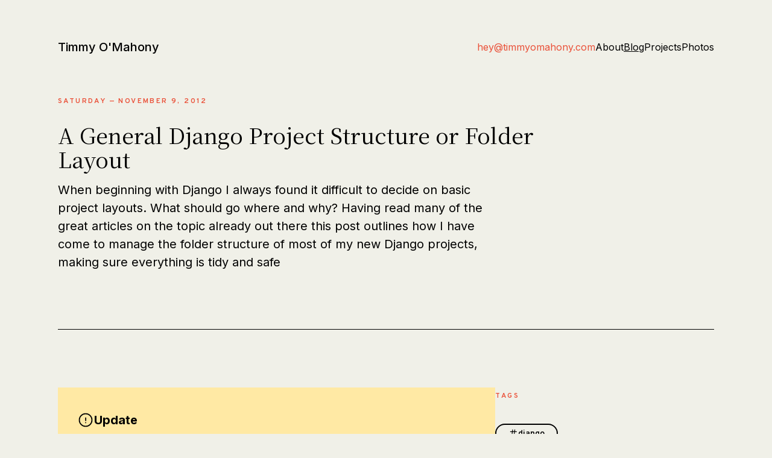

--- FILE ---
content_type: text/html; charset=utf-8
request_url: https://timmyomahony.com/blog/general-django-project-structure-or-folder-layout/
body_size: 10586
content:
<!DOCTYPE html><html lang="en" class="h-full w-full"><head><meta charSet="utf-8"/><meta name="viewport" content="width=device-width, initial-scale=1"/><link rel="preload" href="/_next/static/media/37786be940ec402b-s.p.woff2" as="font" crossorigin="" type="font/woff2"/><link rel="preload" href="/_next/static/media/98e207f02528a563-s.p.woff2" as="font" crossorigin="" type="font/woff2"/><link rel="preload" href="/_next/static/media/ba2138f0d9bce0a9-s.p.woff2" as="font" crossorigin="" type="font/woff2"/><link rel="preload" href="/_next/static/media/cf9548a654a0290e-s.p.woff2" as="font" crossorigin="" type="font/woff2"/><link rel="preload" href="/_next/static/media/d3ebbfd689654d3a-s.p.woff2" as="font" crossorigin="" type="font/woff2"/><link rel="preload" href="/_next/static/media/db96af6b531dc71f-s.p.woff2" as="font" crossorigin="" type="font/woff2"/><link rel="preload" href="/_next/static/media/e4af272ccee01ff0-s.p.woff2" as="font" crossorigin="" type="font/woff2"/><link rel="stylesheet" href="/_next/static/css/d0ad334094de43f7.css" data-precedence="next"/><link rel="stylesheet" href="/_next/static/css/364608340ca09122.css" data-precedence="next"/><link rel="stylesheet" href="/_next/static/css/82a9f235427ca596.css" data-precedence="next"/><link rel="stylesheet" href="/_next/static/css/f2b1ae0d33bc5e12.css" data-precedence="next"/><link rel="preload" as="script" fetchPriority="low" href="/_next/static/chunks/webpack-9180ca2a080e8dfc.js"/><script src="/_next/static/chunks/4bd1b696-670e7682aece943d.js" async=""></script><script src="/_next/static/chunks/684-45d02d360cb2b3b5.js" async=""></script><script src="/_next/static/chunks/main-app-70f3fd67bd0c0bda.js" async=""></script><script src="/_next/static/chunks/app/layout-6daf8a410bb4e20c.js" async=""></script><script src="/_next/static/chunks/874-483a97e0c26251b2.js" async=""></script><script src="/_next/static/chunks/app/blog/layout-8a3bd3de5feb89ce.js" async=""></script><script src="/_next/static/chunks/667-22560b0133d002ef.js" async=""></script><script src="/_next/static/chunks/755-e5d517a7dcdd36b7.js" async=""></script><script src="/_next/static/chunks/app/blog/%5Bslug%5D/page-aea3b66709b72571.js" async=""></script><meta name="next-size-adjust" content=""/><title>A General Django Project Structure or Folder Layout | Timmy O&#x27;Mahony</title><meta name="description" content="When beginning with Django I always found it difficult to decide on basic project layouts. What should go where and why? Having read many of the great articles on the topic already out there this post outlines how I have come to manage the folder structure of most of my new Django projects, making sure everything is tidy and safe
"/><link rel="author" href="https://timmyomahony.com"/><meta name="author" content="Timmy O&#x27;Mahony"/><meta name="creator" content="Timmy O&#x27;Mahony"/><meta property="og:title" content="An independent full-stack web developer from Ireland."/><meta property="og:description" content="An independent full-stack web developer from Ireland."/><meta property="og:site_name" content="Timmy O&#x27;Mahony"/><meta property="og:locale" content="en-IE"/><meta name="twitter:card" content="summary_large_image"/><meta name="twitter:title" content="An independent full-stack web developer from Ireland."/><meta name="twitter:description" content="An independent full-stack web developer from Ireland."/><link rel="icon" href="/favicon.ico" type="image/x-icon" sizes="48x48"/><link rel="icon" href="/icon.png?325261cd18ff3121" type="image/png" sizes="512x512"/><link rel="apple-touch-icon" href="/apple-icon.png?325261cd18ff3121" type="image/png" sizes="512x512"/><script src="/_next/static/chunks/polyfills-42372ed130431b0a.js" noModule=""></script></head><body class="__variable_d88be3 __variable_df6776 __variable_c711e4 __variable_b4c22e m-0 h-full w-full bg-beige p-0 font-inter text-black selection:bg-ruby selection:text-beige"><div class="h-full bg-beige transition-all duration-1000 ease-in-out"><div class="min-h-full pb-4 md:pb-12"><div class="container"><div class="mx-auto w-full"><nav class="py-10 lg:py-16 2xl:py-24"><div class="flex w-full items-center justify-between"><p class="text-base font-medium md:text-lg lg:text-xl 2xl:text-2xl"><a href="/">Timmy O&#x27;Mahony</a></p><div class="flex gap-3 md:gap-6"><ul class="flex items-center gap-3 text-sm text-black md:gap-6 md:text-base 2xl:text-xl"><li class="hidden md:block"><a class="block text-ruby hover:underline" href="mailto:hey@timmyomahony.com">hey@timmyomahony.com</a></li><li><a class="block hover:text-ruby hover:underline " href="/about/">About</a></li><li><a class="block hover:text-ruby hover:underline underline" href="/blog/">Blog</a></li><li><a class="block hover:text-ruby hover:underline " href="/projects/">Projects</a></li><li><a class="block hover:text-ruby hover:underline " href="/photos/albums/">Photos</a></li></ul></div></div></nav></div></div><div class="container"><div class="mx-auto w-full"><article class="mb-12 lg:mb-32"><header class="flex flex-col items-end gap-8 border-b border-black pb-12 md:flex-row md:gap-12 md:pb-24 xl:gap-16 2xl:gap-24"><div class="w-full md:order-1 md:w-9/12"><p class="callout-2"><time dateTime="2012-11-09">Saturday &mdash; November	9, 2012</time></p><h1 class="mt-3 font-noto text-3xl leading-tight md:mt-6 lg:text-4xl 2xl:mt-10 2xl:text-5xl 2xl:leading-snug">A General Django Project Structure or Folder Layout</h1><div class="body-1 mt-4 w-full xl:w-11/12 2xl:mt-8"><p>When beginning with Django I always found it difficult to decide on basic project layouts. What should go where and why? Having read many of the great articles on the topic already out there this post outlines how I have come to manage the folder structure of most of my new Django projects, making sure everything is tidy and safe</p>
</div></div></header><div class="mt-12 flex flex-col gap-8 lg:mt-24 lg:flex-row lg:gap-24"><main class="w-full lg:w-8/12"><section class="px-6 lg:px-8 py-6 lg:py-10 mb-8 lg:mb-14 bg-[#ffe9a4]"><header class="flex items-center gap-2 lg:gap-5"><svg xmlns="http://www.w3.org/2000/svg" fill="none" viewBox="0 0 24 24" stroke-width="1.5" stroke="currentColor" aria-hidden="true" data-slot="icon" class="block h-7 w-7"><path stroke-linecap="round" stroke-linejoin="round" d="M12 9v3.75m9-.75a9 9 0 1 1-18 0 9 9 0 0 1 18 0Zm-9 3.75h.008v.008H12v-.008Z"></path></svg><h3 class="text-lg font-bold lg:text-xl 2xl:text-2xl">Update</h3></header><div class="callout__content mt-3 lg:mt-6 2xl:mt-8"><p class="mdx-paragraph">This is an old post. I&#x27;ve written <a class="mdx-a" href="/blog/updated-django-project-structure-or-folder-layout">an update for projects using Django
&gt;=1.5</a> but nowadays
you should try use a skeleton project like <a class="mdx-a" href="https://cookiecutter-django.readthedocs.io/en/latest/">Django Cookie
Cutter</a> to set up your
new apps and sites.</p></div></section>
<p class="mdx-paragraph">I&#x27;m always trying to tidy up my project layout so that they are easy to maintain as well as recoverable (in the inevitable case that I accidentally delete something). There are plenty of articles on the web discussing different layouts for small to medium sized Django projects. I&#x27;ve learned a lot from those and I&#x27;d like to add my own 2c when it comes to deploying a new project.</p>
<p class="mdx-paragraph">The following is my general layout. The root folder <code>foo.com</code> is generated via <code>virtualenv</code> and <code>django_root</code> is the guts of my project:</p>
<pre class="mdx-code"><code>foo.com     &lt; -- site root
  db/
  media/
  static/
  src/
  bin/
  include/
  lib/
  django_root/     &lt; -- project root (checked into Github)
    .git
    apps/
      bar/
      baz/
    common/
    confs/
      production/
        nginx.conf
        supervisor.conf
        wsgi.py
          gunicorn.py
          ...
      development/
      staging/
    docs/
    fixtures/
    libs/
    media/
    psds/
    requirements.txt
    settings/
      paths.py
      database.py # Not checked into Github
      private.py # Not checked into Github
      default.py
      custom.py
    static/
      compressed/
      fonts/
      images/
      javascripts/
      less/sass.../
      stylesheets/
    templates/
    README.md
</code></pre>
<p class="mdx-paragraph">Things to note:</p>
<ul class="mdx-list list-disc">
<li class="mdx-list-item"><strong>Most importantly</strong> - everything that is important is stored within <code>django_root</code> and therefore tucked away in version control (GitHub).</li>
<li class="mdx-list-item"><strong>Virtualenvwrapper:</strong> The root folder <code>foo.com</code> is generated via <a class="mdx-a" href="http://www.virtualenv.org/en/latest/"><code>virtualenv</code></a> and <a class="mdx-a" href="http://www.doughellmann.com/projects/virtualenvwrapper/"><code>virtualenvwrapper</code></a>, which makes switching projects sensible and easy via <code>workon foo.com</code>.</li>
<li class="mdx-list-item"><strong>Project Root vs. Site Root &amp; Git:</strong> My project root <code>django_root</code> is checked into Git, the site root <strong>isn&#x27;t</strong>: everything that is specific to your project should be under <code>django_root</code>, everything that is generic to your site should be under <code>site_root</code></li>
<li class="mdx-list-item"><strong>Cloud Backup:</strong> I use Dropbox 100Gb so I keep the <em>project</em> root in Dropbox (under <code>./Drobox/Development/sites/foo.com</code>) while keeping the actual <em>site</em> root outside of Dropbox (to save Dropbox space). I then symlink from one to the other. This gives an extra layer of protection from accidentally deleting everything (which I&#x27;ve previously done twice).</li>
<li class="mdx-list-item"><strong>Dedicated Application Subfolder:</strong> I use an <code>apps</code> folder within the project root to hold all my custom applications. I find this a cleaner than having them sit in the root of the project folder. For bigger projects, I split these apps into further subfolders (<code>admin</code>, <code>content</code> ...)</li>
<li class="mdx-list-item"><strong>General (Non-Application-Specific) Files &amp; Modules:</strong> I have a <code>common</code> folder which is added to the python path and contains modules which don&#x27;t belong in an application; <code>sitemaps.py</code>, general utility template tags, standalone utility modules, general context processors or middleware, error views etc.</li>
<li class="mdx-list-item"><strong>General Libraries:</strong> I use the <code>libs</code> folder to hold modules that aren&#x27;t django applications, arn&#x27;t particularly related to django (like in the <code>common</code> folder) but are being used internally by one or more applications in some form. Ideally, any library you write should be wrapped up as a module in pypi so that it can be installed with pip, but this is a good alternative for small custom libraries.</li>
<li class="mdx-list-item"><strong>Server/Dev Configuration:</strong> The <code>conf</code> folder holds all files related to the server configuration of the project. The files contained within are symlinked to the appropriate locations on the dev/production server. Having them here means you will always have them under source control (make sure not to include passwords)!</li>
<li class="mdx-list-item"><strong>Fixtures:</strong> The <code>fixtures</code> folder can be useful if there are certain sets of data you want to make sure you don&#x27;t lose. When developing, I am constantly wiping the test DB, so recreating specific fixtures is a pain. Use <code>loaddata</code> and <code>dumpdata</code> regularly. If you don&#x27;t care about the actual contents of your fixtures, you can use something like <code>django-dilla</code> to generate spam values quickly.</li>
<li class="mdx-list-item"><strong>Project Media:</strong> There are two <code>media</code> folders; one in the site root that will be used by django when uploading files etc, and another in the project root; I use the one in the project root to hold media that I create during development</li>
<li class="mdx-list-item"><strong>Photoshop &amp; General Resources:</strong> I usually check all photoshop files I use during development into Git as I will probably delete them or lose them them otherwise.</li>
<li class="mdx-list-item"><strong>Pip, Pip-Tools &amp; Requirements File:</strong> Pip is great, but <a class="mdx-a" href="https://github.com/nvie/pip-tools"><code>pip-tools</code></a> is even better. It makes installing updating and dumping dependancies even easier. Dumping your requirements with vanilla pip is done via <code>pip freeze &gt; requirements.txt</code> and with <code>pip-tools</code> using <code>pip-dump &gt; requirements.txt</code>. This makes it very easy to move from one server to the other.</li>
<li class="mdx-list-item"><strong>Settings:</strong> I try to be as versbose as possible in the <code>settings</code> folder; <code>default.py</code> holds settings relevant to the base django install, <code>custom.py</code> holds settings for all my installed apps - be them home made or modules installed via pip -, <code>database.py</code> contains connection settings and passwords, and isn&#x27;t checked into Git. <code>private.py</code> holds private keys, sentry DSNs etc. and also isn&#x27;t checked into Git. Then there are specific settings files for both production and development etc. These are called by the application server and import everything else.</li>
</ul></main><aside class="w-full lg:w-4/12 flex flex-col gap-16 2xl:gap-24"><section class=""><h2 class="callout-1 text-ruby"><a id="tags" href="#tags" class="relative cursor-pointer group">Tags<svg xmlns="http://www.w3.org/2000/svg" viewBox="0 0 20 20" fill="currentColor" aria-hidden="true" data-slot="icon" class="absolute left-full top-1/2 h-[80%] -translate-y-[45%] translate-x-2 text-gray-300 opacity-0 transition duration-300 ease-in-out hover:text-gray-400 group-hover:opacity-100"><title>Click to copy direct link to clipboard</title><path fill-rule="evenodd" d="M9.493 2.852a.75.75 0 0 0-1.486-.204L7.545 6H4.198a.75.75 0 0 0 0 1.5h3.14l-.69 5H3.302a.75.75 0 0 0 0 1.5h3.14l-.435 3.148a.75.75 0 0 0 1.486.204L7.955 14h2.986l-.434 3.148a.75.75 0 0 0 1.486.204L12.456 14h3.346a.75.75 0 0 0 0-1.5h-3.14l.69-5h3.346a.75.75 0 0 0 0-1.5h-3.14l.435-3.148a.75.75 0 0 0-1.486-.204L12.045 6H9.059l.434-3.148ZM8.852 7.5l-.69 5h2.986l.69-5H8.852Z" clip-rule="evenodd"></path></svg></a></h2><nav class="mt-8"><ul class="flex gap-3"><li><a class="text-sm font-overpass font-semibold inline-flex items-center gap-1 transition duration-400 ease-linear rounded-full px-5 py-1 border-2 border-black hover:bg-black hover:text-beige border-2" href="/tags/django/"><svg xmlns="http://www.w3.org/2000/svg" viewBox="0 0 20 20" fill="currentColor" aria-hidden="true" data-slot="icon" class="h-4 w-4"><path fill-rule="evenodd" d="M9.493 2.852a.75.75 0 0 0-1.486-.204L7.545 6H4.198a.75.75 0 0 0 0 1.5h3.14l-.69 5H3.302a.75.75 0 0 0 0 1.5h3.14l-.435 3.148a.75.75 0 0 0 1.486.204L7.955 14h2.986l-.434 3.148a.75.75 0 0 0 1.486.204L12.456 14h3.346a.75.75 0 0 0 0-1.5h-3.14l.69-5h3.346a.75.75 0 0 0 0-1.5h-3.14l.435-3.148a.75.75 0 0 0-1.486-.204L12.045 6H9.059l.434-3.148ZM8.852 7.5l-.69 5h2.986l.69-5H8.852Z" clip-rule="evenodd"></path></svg> <span class="translate-y-px">django</span></a></li></ul></nav></section><section class=""><h2 class="callout-1 text-ruby"><a id="reading-time" href="#reading-time" class="relative cursor-pointer group">Reading Time<svg xmlns="http://www.w3.org/2000/svg" viewBox="0 0 20 20" fill="currentColor" aria-hidden="true" data-slot="icon" class="absolute left-full top-1/2 h-[80%] -translate-y-[45%] translate-x-2 text-gray-300 opacity-0 transition duration-300 ease-in-out hover:text-gray-400 group-hover:opacity-100"><title>Click to copy direct link to clipboard</title><path fill-rule="evenodd" d="M9.493 2.852a.75.75 0 0 0-1.486-.204L7.545 6H4.198a.75.75 0 0 0 0 1.5h3.14l-.69 5H3.302a.75.75 0 0 0 0 1.5h3.14l-.435 3.148a.75.75 0 0 0 1.486.204L7.955 14h2.986l-.434 3.148a.75.75 0 0 0 1.486.204L12.456 14h3.346a.75.75 0 0 0 0-1.5h-3.14l.69-5h3.346a.75.75 0 0 0 0-1.5h-3.14l.435-3.148a.75.75 0 0 0-1.486-.204L12.045 6H9.059l.434-3.148ZM8.852 7.5l-.69 5h2.986l.69-5H8.852Z" clip-rule="evenodd"></path></svg></a></h2><nav class="mt-8"><p class="text-sm"><span>5 min read</span></p></nav></section></aside></div><footer class="mt-12 lg:mt-24 xl:mt-32"><div class="mt-12 w-full lg:mt-24"><section class="border-t border-black pt-12 md:pt-24"><div class="flex w-full flex-col lg:flex-row"><div class="w-full lg:w-4/12"><h2 class="callout-1 text-ruby"><a id="related-posts" href="#related-posts" class="relative cursor-pointer group">Similar Posts<svg xmlns="http://www.w3.org/2000/svg" viewBox="0 0 20 20" fill="currentColor" aria-hidden="true" data-slot="icon" class="absolute left-full top-1/2 h-[80%] -translate-y-[45%] translate-x-2 text-gray-300 opacity-0 transition duration-300 ease-in-out hover:text-gray-400 group-hover:opacity-100"><title>Click to copy direct link to clipboard</title><path fill-rule="evenodd" d="M9.493 2.852a.75.75 0 0 0-1.486-.204L7.545 6H4.198a.75.75 0 0 0 0 1.5h3.14l-.69 5H3.302a.75.75 0 0 0 0 1.5h3.14l-.435 3.148a.75.75 0 0 0 1.486.204L7.955 14h2.986l-.434 3.148a.75.75 0 0 0 1.486.204L12.456 14h3.346a.75.75 0 0 0 0-1.5h-3.14l.69-5h3.346a.75.75 0 0 0 0-1.5h-3.14l.435-3.148a.75.75 0 0 0-1.486-.204L12.045 6H9.059l.434-3.148ZM8.852 7.5l-.69 5h2.986l.69-5H8.852Z" clip-rule="evenodd"></path></svg></a></h2></div><div class="mt-12 w-full lg:mt-0 lg:w-8/12"><ul class="flex flex-col gap-10 lg:gap-12 xl:gap-16"><li><div class="flex items-center gap-12"><div class=""><p class="callout-2 text-[#504848]"><time dateTime="2012-10-22">Tuesday &mdash; October	22, 2012</time></p><h2 class="mt-2 font-noto text-2xl leading-normal lg:text-3xl 2xl:text-[2.1rem]"><a class="hover:underline" href="/blog/create-automatic-redirects-upon-changing-an-url-dependent-field-in-your-django-models/">Create automatic redirects upon changing an URL dependent field in your Django Models</a></h2></div></div></li><li><div class="flex items-center gap-12"><div class=""><p class="callout-2 text-[#504848]"><time dateTime="2012-05-16">Thursday &mdash; May	16, 2012</time></p><h2 class="mt-2 font-noto text-2xl leading-normal lg:text-3xl 2xl:text-[2.1rem]"><a class="hover:underline" href="/blog/django-cms-urls-not-reversing-correctly/">Django CMS Urls not reversing properly</a></h2></div></div></li><li><div class="flex items-center gap-12"><div class=""><p class="callout-2 text-[#504848]"><time dateTime="2012-12-12">Thursday &mdash; December	12, 2012</time></p><h2 class="mt-2 font-noto text-2xl leading-normal lg:text-3xl 2xl:text-[2.1rem]"><a class="hover:underline" href="/blog/djangos-request-updating-with-request-get/">Using Django&#x27;s request after updating POST or GET attributes</a></h2></div></div></li></ul></div></div></section></div></footer></article></div></div></div><footer class="group container mx-auto"><div class="w-full border-t border-t-black py-8 lg:py-16"><div class="flex flex-col items-start justify-between gap-10 lg:flex-row lg:gap-0"><div class="w-full"><a class="font-inter text-lg leading-normal md:text-xl lg:text-2xl" href="/">Timmy O&#x27;Mahony<!-- --> <span class="text-ruby">↴</span></a><p class="body-0 mt-3 flex w-full justify-between"><span>An independent full-stack web developer from Ireland.</span></p></div><div class="flex w-full flex-col gap-4 lg:w-1/2"><h3 class="callout-1">Pages</h3><ul class="grid w-full grid-cols-2 gap-3 sm:grid-cols-5 lg:grid-cols-2"><li class="text-base lg:text-lg"><a class="hover:text-ruby hover:underline" href="/">Home</a></li><li class="text-base lg:text-lg"><a class="hover:text-ruby hover:underline" href="/blog/">Blog</a></li><li class="text-base lg:text-lg"><a class="hover:text-ruby hover:underline" href="/projects/">Projects</a></li><li class="text-base lg:text-lg"><a class="hover:text-ruby hover:underline" href="/photos/albums/">Photos</a></li><li class="text-base lg:text-lg"><a class="hover:text-ruby hover:underline" href="/about/">About</a></li><li class="text-base lg:text-lg"><a class="hover:text-ruby hover:underline" href="/now/">Now</a></li></ul></div><div class="flex w-full flex-col gap-4 lg:w-1/2"><h3 class="callout-1">Get In Touch</h3><ul class="grid w-full grid-cols-2 gap-3 sm:grid-cols-5 lg:grid-cols-2"><li class="text-base lg:text-lg"><a class="hover:text-ruby hover:underline" target="_blank" rel="noopener noreferrer" href="mailto:hey@timmyomahony.com">Email</a></li><li class="text-base lg:text-lg"><a class="hover:text-ruby hover:underline" target="_blank" rel="noopener noreferrer" href="https://bsky.app/profile/timmy-omahony.bsky.social">Bluesky</a></li><li class="text-base lg:text-lg"><a class="hover:text-ruby hover:underline" target="_blank" rel="noopener noreferrer" href="https://www.linkedin.com/in/timmy-omahony/">LinkedIn</a></li><li class="text-base lg:text-lg"><a class="hover:text-ruby hover:underline" target="_blank" rel="noopener noreferrer" href="https://github.com/timmyomahony">Github</a></li></ul></div></div><p class="mt-8 flex w-full cursor-help flex-col items-start justify-between gap-4 rounded-sm border border-black bg-black px-3 py-3 font-ibm text-xs leading-none text-beige transition-all duration-500 ease-in-out hover:border-ruby hover:bg-ruby sm:mt-12 md:flex-row md:items-center md:gap-0 md:rounded-2xl md:px-6 md:py-4 lg:mt-24 lg:rounded-full"><span class="flex flex-col gap-2 lg:flex-row lg:gap-1"><a href="https://github.com/timmyomahony/timmyomahony-portfolio">Version <span class="underline">1.0.0</span> (<!-- -->30e707f<!-- -->)</a> <span><span class="hidden lg:inline"> —</span> Last Updated:<!-- --> <!-- -->Monday 29th December at 10:37</span></span><span class="flex gap-4"><a class="hover:underline" href="/feed.rss">RSS</a><a class="hover:underline" href="/privacy/">Privacy</a><a class="hover:underline" href="/more-information/">More Info</a></span></p></div></footer></div><script src="https://cdn.usefathom.com/script.js" data-site="CVBVRZZW" defer=""></script><!--$!--><template data-dgst="BAILOUT_TO_CLIENT_SIDE_RENDERING"></template><!--/$--><script src="/_next/static/chunks/webpack-9180ca2a080e8dfc.js" async=""></script><script>(self.__next_f=self.__next_f||[]).push([0])</script><script>self.__next_f.push([1,"1:\"$Sreact.fragment\"\n2:I[7555,[],\"\"]\n3:I[1295,[],\"\"]\n4:I[8031,[\"177\",\"static/chunks/app/layout-6daf8a410bb4e20c.js\"],\"SpeedInsights\"]\n5:I[3418,[\"874\",\"static/chunks/874-483a97e0c26251b2.js\",\"584\",\"static/chunks/app/blog/layout-8a3bd3de5feb89ce.js\"],\"default\"]\n6:I[6874,[\"874\",\"static/chunks/874-483a97e0c26251b2.js\",\"667\",\"static/chunks/667-22560b0133d002ef.js\",\"755\",\"static/chunks/755-e5d517a7dcdd36b7.js\",\"953\",\"static/chunks/app/blog/%5Bslug%5D/page-aea3b66709b72571.js\"],\"\"]\n8:I[9665,[],\"OutletBoundary\"]\nb:I[9665,[],\"ViewportBoundary\"]\nd:I[9665,[],\"MetadataBoundary\"]\nf:I[6614,[],\"\"]\n:HL[\"/_next/static/media/37786be940ec402b-s.p.woff2\",\"font\",{\"crossOrigin\":\"\",\"type\":\"font/woff2\"}]\n:HL[\"/_next/static/media/98e207f02528a563-s.p.woff2\",\"font\",{\"crossOrigin\":\"\",\"type\":\"font/woff2\"}]\n:HL[\"/_next/static/media/ba2138f0d9bce0a9-s.p.woff2\",\"font\",{\"crossOrigin\":\"\",\"type\":\"font/woff2\"}]\n:HL[\"/_next/static/media/cf9548a654a0290e-s.p.woff2\",\"font\",{\"crossOrigin\":\"\",\"type\":\"font/woff2\"}]\n:HL[\"/_next/static/media/d3ebbfd689654d3a-s.p.woff2\",\"font\",{\"crossOrigin\":\"\",\"type\":\"font/woff2\"}]\n:HL[\"/_next/static/media/db96af6b531dc71f-s.p.woff2\",\"font\",{\"crossOrigin\":\"\",\"type\":\"font/woff2\"}]\n:HL[\"/_next/static/media/e4af272ccee01ff0-s.p.woff2\",\"font\",{\"crossOrigin\":\"\",\"type\":\"font/woff2\"}]\n:HL[\"/_next/static/css/d0ad334094de43f7.css\",\"style\"]\n:HL[\"/_next/static/css/364608340ca09122.css\",\"style\"]\n:HL[\"/_next/static/css/82a9f235427ca596.css\",\"style\"]\n:HL[\"/_next/static/css/f2b1ae0d33bc5e12.css\",\"style\"]\n"])</script><script>self.__next_f.push([1,"0:{\"P\":null,\"b\":\"OfAMQTXMJwbNKNk_SivCH\",\"p\":\"\",\"c\":[\"\",\"blog\",\"general-django-project-structure-or-folder-layout\",\"\"],\"i\":false,\"f\":[[[\"\",{\"children\":[\"blog\",{\"children\":[[\"slug\",\"general-django-project-structure-or-folder-layout\",\"d\"],{\"children\":[\"__PAGE__\",{}]}]}]},\"$undefined\",\"$undefined\",true],[\"\",[\"$\",\"$1\",\"c\",{\"children\":[[[\"$\",\"link\",\"0\",{\"rel\":\"stylesheet\",\"href\":\"/_next/static/css/d0ad334094de43f7.css\",\"precedence\":\"next\",\"crossOrigin\":\"$undefined\",\"nonce\":\"$undefined\"}],[\"$\",\"link\",\"1\",{\"rel\":\"stylesheet\",\"href\":\"/_next/static/css/364608340ca09122.css\",\"precedence\":\"next\",\"crossOrigin\":\"$undefined\",\"nonce\":\"$undefined\"}],[\"$\",\"link\",\"2\",{\"rel\":\"stylesheet\",\"href\":\"/_next/static/css/82a9f235427ca596.css\",\"precedence\":\"next\",\"crossOrigin\":\"$undefined\",\"nonce\":\"$undefined\"}],[\"$\",\"link\",\"3\",{\"rel\":\"stylesheet\",\"href\":\"/_next/static/css/f2b1ae0d33bc5e12.css\",\"precedence\":\"next\",\"crossOrigin\":\"$undefined\",\"nonce\":\"$undefined\"}]],[\"$\",\"html\",null,{\"lang\":\"en\",\"className\":\"h-full w-full\",\"children\":[[\"$\",\"body\",null,{\"className\":\"__variable_d88be3 __variable_df6776 __variable_c711e4 __variable_b4c22e m-0 h-full w-full bg-beige p-0 font-inter text-black selection:bg-ruby selection:text-beige\",\"children\":[[\"$\",\"$L2\",null,{\"parallelRouterKey\":\"children\",\"error\":\"$undefined\",\"errorStyles\":\"$undefined\",\"errorScripts\":\"$undefined\",\"template\":[\"$\",\"$L3\",null,{}],\"templateStyles\":\"$undefined\",\"templateScripts\":\"$undefined\",\"notFound\":[[\"$\",\"main\",null,{\"className\":\"fixed flex h-full w-full items-center justify-center\",\"children\":[\"$\",\"article\",null,{\"children\":[\"$\",\"a\",null,{\"href\":\"/\",\"className\":\"text-7xl text-ruby underline\",\"children\":\"404\"}]}]}],[]],\"forbidden\":\"$undefined\",\"unauthorized\":\"$undefined\"}],[\"$\",\"script\",null,{\"src\":\"https://cdn.usefathom.com/script.js\",\"data-site\":\"CVBVRZZW\",\"defer\":true}],false]}],[\"$\",\"$L4\",null,{}]]}]]}],{\"children\":[\"blog\",[\"$\",\"$1\",\"c\",{\"children\":[null,[\"$\",\"div\",null,{\"className\":\"h-full bg-beige transition-all duration-1000 ease-in-out\",\"children\":[[\"$\",\"div\",null,{\"className\":\"min-h-full pb-4 md:pb-12\",\"children\":[[\"$\",\"$L5\",null,{}],[\"$\",\"$L2\",null,{\"parallelRouterKey\":\"children\",\"error\":\"$undefined\",\"errorStyles\":\"$undefined\",\"errorScripts\":\"$undefined\",\"template\":[\"$\",\"$L3\",null,{}],\"templateStyles\":\"$undefined\",\"templateScripts\":\"$undefined\",\"notFound\":\"$undefined\",\"forbidden\":\"$undefined\",\"unauthorized\":\"$undefined\"}]]}],[\"$\",\"footer\",null,{\"className\":\"group container mx-auto\",\"children\":[\"$\",\"div\",null,{\"className\":\"w-full border-t border-t-black py-8 lg:py-16\",\"children\":[[\"$\",\"div\",null,{\"className\":\"flex flex-col items-start justify-between gap-10 lg:flex-row lg:gap-0\",\"children\":[[\"$\",\"div\",null,{\"className\":\"w-full\",\"children\":[[\"$\",\"a\",null,{\"className\":\"font-inter text-lg leading-normal md:text-xl lg:text-2xl\",\"href\":\"/\",\"children\":[\"Timmy O'Mahony\",\" \",[\"$\",\"span\",null,{\"className\":\"text-ruby\",\"children\":\"↴\"}]]}],[\"$\",\"p\",null,{\"className\":\"body-0 mt-3 flex w-full justify-between\",\"children\":[\"$\",\"span\",null,{\"children\":\"An independent full-stack web developer from Ireland.\"}]}]]}],[\"$\",\"div\",null,{\"className\":\"flex w-full flex-col gap-4 lg:w-1/2\",\"children\":[[\"$\",\"h3\",null,{\"className\":\"callout-1\",\"children\":\"Pages\"}],[\"$\",\"ul\",null,{\"className\":\"grid w-full grid-cols-2 gap-3 sm:grid-cols-5 lg:grid-cols-2\",\"children\":[[\"$\",\"li\",\"0\",{\"className\":\"text-base lg:text-lg\",\"children\":[\"$\",\"$L6\",null,{\"className\":\"hover:text-ruby hover:underline\",\"href\":\"/\",\"children\":\"Home\"}]}],[\"$\",\"li\",\"1\",{\"className\":\"text-base lg:text-lg\",\"children\":[\"$\",\"$L6\",null,{\"className\":\"hover:text-ruby hover:underline\",\"href\":\"/blog/\",\"children\":\"Blog\"}]}],[\"$\",\"li\",\"2\",{\"className\":\"text-base lg:text-lg\",\"children\":[\"$\",\"$L6\",null,{\"className\":\"hover:text-ruby hover:underline\",\"href\":\"/projects/\",\"children\":\"Projects\"}]}],[\"$\",\"li\",\"3\",{\"className\":\"text-base lg:text-lg\",\"children\":[\"$\",\"$L6\",null,{\"className\":\"hover:text-ruby hover:underline\",\"href\":\"/photos/albums/\",\"children\":\"Photos\"}]}],[\"$\",\"li\",\"4\",{\"className\":\"text-base lg:text-lg\",\"children\":[\"$\",\"$L6\",null,{\"className\":\"hover:text-ruby hover:underline\",\"href\":\"/about/\",\"children\":\"About\"}]}],[\"$\",\"li\",\"5\",{\"className\":\"text-base lg:text-lg\",\"children\":[\"$\",\"$L6\",null,{\"className\":\"hover:text-ruby hover:underline\",\"href\":\"/now/\",\"children\":\"Now\"}]}]]}]]}],[\"$\",\"div\",null,{\"className\":\"flex w-full flex-col gap-4 lg:w-1/2\",\"children\":[[\"$\",\"h3\",null,{\"className\":\"callout-1\",\"children\":\"Get In Touch\"}],[\"$\",\"ul\",null,{\"className\":\"grid w-full grid-cols-2 gap-3 sm:grid-cols-5 lg:grid-cols-2\",\"children\":[[\"$\",\"li\",\"0\",{\"className\":\"text-base lg:text-lg\",\"children\":[\"$\",\"$L6\",null,{\"className\":\"hover:text-ruby hover:underline\",\"href\":\"mailto:hey@timmyomahony.com\",\"target\":\"_blank\",\"rel\":\"noopener noreferrer\",\"children\":\"Email\"}]}],[\"$\",\"li\",\"1\",{\"className\":\"text-base lg:text-lg\",\"children\":[\"$\",\"$L6\",null,{\"className\":\"hover:text-ruby hover:underline\",\"href\":\"https://bsky.app/profile/timmy-omahony.bsky.social\",\"target\":\"_blank\",\"rel\":\"noopener noreferrer\",\"children\":\"Bluesky\"}]}],[\"$\",\"li\",\"2\",{\"className\":\"text-base lg:text-lg\",\"children\":[\"$\",\"$L6\",null,{\"className\":\"hover:text-ruby hover:underline\",\"href\":\"https://www.linkedin.com/in/timmy-omahony/\",\"target\":\"_blank\",\"rel\":\"noopener noreferrer\",\"children\":\"LinkedIn\"}]}],[\"$\",\"li\",\"3\",{\"className\":\"text-base lg:text-lg\",\"children\":[\"$\",\"$L6\",null,{\"className\":\"hover:text-ruby hover:underline\",\"href\":\"https://github.com/timmyomahony\",\"target\":\"_blank\",\"rel\":\"noopener noreferrer\",\"children\":\"Github\"}]}]]}]]}]]}],[\"$\",\"p\",null,{\"className\":\"mt-8 flex w-full cursor-help flex-col items-start justify-between gap-4 rounded-sm border border-black bg-black px-3 py-3 font-ibm text-xs leading-none text-beige transition-all duration-500 ease-in-out hover:border-ruby hover:bg-ruby sm:mt-12 md:flex-row md:items-center md:gap-0 md:rounded-2xl md:px-6 md:py-4 lg:mt-24 lg:rounded-full\",\"children\":[[\"$\",\"span\",null,{\"className\":\"flex flex-col gap-2 lg:flex-row lg:gap-1\",\"children\":[[\"$\",\"$L6\",null,{\"href\":\"https://github.com/timmyomahony/timmyomahony-portfolio\",\"children\":[\"Version \",[\"$\",\"span\",null,{\"className\":\"underline\",\"children\":\"1.0.0\"}],\" (\",\"30e707f\",\")\"]}],\" \",[\"$\",\"span\",null,{\"children\":[[\"$\",\"span\",null,{\"className\":\"hidden lg:inline\",\"children\":\" —\"}],\" Last Updated:\",\" \",\"Monday 29th December at 10:37\"]}]]}],[\"$\",\"span\",null,{\"className\":\"flex gap-4\",\"children\":[[\"$\",\"$L6\",null,{\"className\":\"hover:underline\",\"href\":\"/feed.rss\",\"children\":\"RSS\"}],[\"$\",\"$L6\",null,{\"className\":\"hover:underline\",\"href\":\"/privacy/\",\"children\":\"Privacy\"}],[\"$\",\"$L6\",null,{\"className\":\"hover:underline\",\"href\":\"/more-information/\",\"children\":\"More Info\"}]]}]]}]]}]}]]}]]}],{\"children\":[[\"slug\",\"general-django-project-structure-or-folder-layout\",\"d\"],[\"$\",\"$1\",\"c\",{\"children\":[null,[\"$\",\"$L2\",null,{\"parallelRouterKey\":\"children\",\"error\":\"$undefined\",\"errorStyles\":\"$undefined\",\"errorScripts\":\"$undefined\",\"template\":[\"$\",\"$L3\",null,{}],\"templateStyles\":\"$undefined\",\"templateScripts\":\"$undefined\",\"notFound\":\"$undefined\",\"forbidden\":\"$undefined\",\"unauthorized\":\"$undefined\"}]]}],{\"children\":[\"__PAGE__\",[\"$\",\"$1\",\"c\",{\"children\":[\"$L7\",\"$undefined\",null,[\"$\",\"$L8\",null,{\"children\":[\"$L9\",\"$La\",null]}]]}],{},null,false]},null,false]},null,false]},null,false],[\"$\",\"$1\",\"h\",{\"children\":[null,[\"$\",\"$1\",\"6OGka65l2Cfzd_e-WXkDS\",{\"children\":[[\"$\",\"$Lb\",null,{\"children\":\"$Lc\"}],[\"$\",\"meta\",null,{\"name\":\"next-size-adjust\",\"content\":\"\"}]]}],[\"$\",\"$Ld\",null,{\"children\":\"$Le\"}]]}],false]],\"m\":\"$undefined\",\"G\":[\"$f\",\"$undefined\"],\"s\":false,\"S\":true}\n"])</script><script>self.__next_f.push([1,"c:[[\"$\",\"meta\",\"0\",{\"charSet\":\"utf-8\"}],[\"$\",\"meta\",\"1\",{\"name\":\"viewport\",\"content\":\"width=device-width, initial-scale=1\"}]]\n9:null\n"])</script><script>self.__next_f.push([1,"11:I[811,[\"874\",\"static/chunks/874-483a97e0c26251b2.js\",\"667\",\"static/chunks/667-22560b0133d002ef.js\",\"755\",\"static/chunks/755-e5d517a7dcdd36b7.js\",\"953\",\"static/chunks/app/blog/%5Bslug%5D/page-aea3b66709b72571.js\"],\"default\"]\n"])</script><script>self.__next_f.push([1,"7:[\"$\",\"div\",null,{\"className\":\"container\",\"children\":[\"$\",\"div\",null,{\"className\":\"mx-auto w-full\",\"children\":[\"$\",\"article\",null,{\"className\":\"mb-12 lg:mb-32\",\"children\":[\"$L10\",[\"$\",\"div\",null,{\"className\":\"mt-12 flex flex-col gap-8 lg:mt-24 lg:flex-row lg:gap-24\",\"children\":[[\"$\",\"main\",null,{\"className\":\"w-full lg:w-8/12\",\"children\":[[\"$\",\"section\",null,{\"className\":\"px-6 lg:px-8 py-6 lg:py-10 mb-8 lg:mb-14 bg-[#ffe9a4]\",\"children\":[[\"$\",\"header\",null,{\"className\":\"flex items-center gap-2 lg:gap-5\",\"children\":[[\"$\",\"svg\",null,{\"xmlns\":\"http://www.w3.org/2000/svg\",\"fill\":\"none\",\"viewBox\":\"0 0 24 24\",\"strokeWidth\":1.5,\"stroke\":\"currentColor\",\"aria-hidden\":\"true\",\"data-slot\":\"icon\",\"ref\":\"$undefined\",\"aria-labelledby\":\"$undefined\",\"className\":\"block h-7 w-7\",\"children\":[null,[\"$\",\"path\",null,{\"strokeLinecap\":\"round\",\"strokeLinejoin\":\"round\",\"d\":\"M12 9v3.75m9-.75a9 9 0 1 1-18 0 9 9 0 0 1 18 0Zm-9 3.75h.008v.008H12v-.008Z\"}]]}],[\"$\",\"h3\",null,{\"className\":\"text-lg font-bold lg:text-xl 2xl:text-2xl\",\"children\":\"Update\"}]]}],[\"$\",\"div\",null,{\"className\":\"callout__content mt-3 lg:mt-6 2xl:mt-8\",\"children\":[\"$\",\"p\",null,{\"className\":\"mdx-paragraph\",\"children\":[\"This is an old post. I've written \",[\"$\",\"a\",null,{\"className\":\"mdx-a\",\"href\":\"/blog/updated-django-project-structure-or-folder-layout\",\"children\":\"an update for projects using Django\\n\u003e=1.5\"}],\" but nowadays\\nyou should try use a skeleton project like \",[\"$\",\"a\",null,{\"className\":\"mdx-a\",\"href\":\"https://cookiecutter-django.readthedocs.io/en/latest/\",\"children\":\"Django Cookie\\nCutter\"}],\" to set up your\\nnew apps and sites.\"]}]}]]}],\"\\n\",[\"$\",\"p\",null,{\"className\":\"mdx-paragraph\",\"children\":\"I'm always trying to tidy up my project layout so that they are easy to maintain as well as recoverable (in the inevitable case that I accidentally delete something). There are plenty of articles on the web discussing different layouts for small to medium sized Django projects. I've learned a lot from those and I'd like to add my own 2c when it comes to deploying a new project.\"}],\"\\n\",[\"$\",\"p\",null,{\"className\":\"mdx-paragraph\",\"children\":[\"The following is my general layout. The root folder \",[\"$\",\"code\",null,{\"children\":\"foo.com\"}],\" is generated via \",[\"$\",\"code\",null,{\"children\":\"virtualenv\"}],\" and \",[\"$\",\"code\",null,{\"children\":\"django_root\"}],\" is the guts of my project:\"]}],\"\\n\",[\"$\",\"pre\",null,{\"className\":\"mdx-code\",\"children\":[\"$\",\"code\",null,{\"children\":\"foo.com     \u003c -- site root\\n  db/\\n  media/\\n  static/\\n  src/\\n  bin/\\n  include/\\n  lib/\\n  django_root/     \u003c -- project root (checked into Github)\\n    .git\\n    apps/\\n      bar/\\n      baz/\\n    common/\\n    confs/\\n      production/\\n        nginx.conf\\n        supervisor.conf\\n        wsgi.py\\n          gunicorn.py\\n          ...\\n      development/\\n      staging/\\n    docs/\\n    fixtures/\\n    libs/\\n    media/\\n    psds/\\n    requirements.txt\\n    settings/\\n      paths.py\\n      database.py # Not checked into Github\\n      private.py # Not checked into Github\\n      default.py\\n      custom.py\\n    static/\\n      compressed/\\n      fonts/\\n      images/\\n      javascripts/\\n      less/sass.../\\n      stylesheets/\\n    templates/\\n    README.md\\n\"}]}],\"\\n\",[\"$\",\"p\",null,{\"className\":\"mdx-paragraph\",\"children\":\"Things to note:\"}],\"\\n\",[\"$\",\"ul\",null,{\"className\":\"mdx-list list-disc\",\"children\":[\"\\n\",[\"$\",\"li\",null,{\"className\":\"mdx-list-item\",\"children\":[[\"$\",\"strong\",null,{\"children\":\"Most importantly\"}],\" - everything that is important is stored within \",[\"$\",\"code\",null,{\"children\":\"django_root\"}],\" and therefore tucked away in version control (GitHub).\"]}],\"\\n\",[\"$\",\"li\",null,{\"className\":\"mdx-list-item\",\"children\":[[\"$\",\"strong\",null,{\"children\":\"Virtualenvwrapper:\"}],\" The root folder \",[\"$\",\"code\",null,{\"children\":\"foo.com\"}],\" is generated via \",[\"$\",\"a\",null,{\"className\":\"mdx-a\",\"href\":\"http://www.virtualenv.org/en/latest/\",\"children\":[\"$\",\"code\",null,{\"children\":\"virtualenv\"}]}],\" and \",[\"$\",\"a\",null,{\"className\":\"mdx-a\",\"href\":\"http://www.doughellmann.com/projects/virtualenvwrapper/\",\"children\":[\"$\",\"code\",null,{\"children\":\"virtualenvwrapper\"}]}],\", which makes switching projects sensible and easy via \",[\"$\",\"code\",null,{\"children\":\"workon foo.com\"}],\".\"]}],\"\\n\",[\"$\",\"li\",null,{\"className\":\"mdx-list-item\",\"children\":[[\"$\",\"strong\",null,{\"children\":\"Project Root vs. Site Root \u0026 Git:\"}],\" My project root \",[\"$\",\"code\",null,{\"children\":\"django_root\"}],\" is checked into Git, the site root \",[\"$\",\"strong\",null,{\"children\":\"isn't\"}],\": everything that is specific to your project should be under \",[\"$\",\"code\",null,{\"children\":\"django_root\"}],\", everything that is generic to your site should be under \",[\"$\",\"code\",null,{\"children\":\"site_root\"}]]}],\"\\n\",[\"$\",\"li\",null,{\"className\":\"mdx-list-item\",\"children\":[[\"$\",\"strong\",null,{\"children\":\"Cloud Backup:\"}],\" I use Dropbox 100Gb so I keep the \",[\"$\",\"em\",null,{\"children\":\"project\"}],\" root in Dropbox (under \",[\"$\",\"code\",null,{\"children\":\"./Drobox/Development/sites/foo.com\"}],\") while keeping the actual \",[\"$\",\"em\",null,{\"children\":\"site\"}],\" root outside of Dropbox (to save Dropbox space). I then symlink from one to the other. This gives an extra layer of protection from accidentally deleting everything (which I've previously done twice).\"]}],\"\\n\",[\"$\",\"li\",null,{\"className\":\"mdx-list-item\",\"children\":[[\"$\",\"strong\",null,{\"children\":\"Dedicated Application Subfolder:\"}],\" I use an \",[\"$\",\"code\",null,{\"children\":\"apps\"}],\" folder within the project root to hold all my custom applications. I find this a cleaner than having them sit in the root of the project folder. For bigger projects, I split these apps into further subfolders (\",[\"$\",\"code\",null,{\"children\":\"admin\"}],\", \",[\"$\",\"code\",null,{\"children\":\"content\"}],\" ...)\"]}],\"\\n\",[\"$\",\"li\",null,{\"className\":\"mdx-list-item\",\"children\":[[\"$\",\"strong\",null,{\"children\":\"General (Non-Application-Specific) Files \u0026 Modules:\"}],\" I have a \",[\"$\",\"code\",null,{\"children\":\"common\"}],\" folder which is added to the python path and contains modules which don't belong in an application; \",[\"$\",\"code\",null,{\"children\":\"sitemaps.py\"}],\", general utility template tags, standalone utility modules, general context processors or middleware, error views etc.\"]}],\"\\n\",[\"$\",\"li\",null,{\"className\":\"mdx-list-item\",\"children\":[[\"$\",\"strong\",null,{\"children\":\"General Libraries:\"}],\" I use the \",[\"$\",\"code\",null,{\"children\":\"libs\"}],\" folder to hold modules that aren't django applications, arn't particularly related to django (like in the \",[\"$\",\"code\",null,{\"children\":\"common\"}],\" folder) but are being used internally by one or more applications in some form. Ideally, any library you write should be wrapped up as a module in pypi so that it can be installed with pip, but this is a good alternative for small custom libraries.\"]}],\"\\n\",[\"$\",\"li\",null,{\"className\":\"mdx-list-item\",\"children\":[[\"$\",\"strong\",null,{\"children\":\"Server/Dev Configuration:\"}],\" The \",[\"$\",\"code\",null,{\"children\":\"conf\"}],\" folder holds all files related to the server configuration of the project. The files contained within are symlinked to the appropriate locations on the dev/production server. Having them here means you will always have them under source control (make sure not to include passwords)!\"]}],\"\\n\",[\"$\",\"li\",null,{\"className\":\"mdx-list-item\",\"children\":[[\"$\",\"strong\",null,{\"children\":\"Fixtures:\"}],\" The \",[\"$\",\"code\",null,{\"children\":\"fixtures\"}],\" folder can be useful if there are certain sets of data you want to make sure you don't lose. When developing, I am constantly wiping the test DB, so recreating specific fixtures is a pain. Use \",[\"$\",\"code\",null,{\"children\":\"loaddata\"}],\" and \",[\"$\",\"code\",null,{\"children\":\"dumpdata\"}],\" regularly. If you don't care about the actual contents of your fixtures, you can use something like \",[\"$\",\"code\",null,{\"children\":\"django-dilla\"}],\" to generate spam values quickly.\"]}],\"\\n\",[\"$\",\"li\",null,{\"className\":\"mdx-list-item\",\"children\":[[\"$\",\"strong\",null,{\"children\":\"Project Media:\"}],\" There are two \",[\"$\",\"code\",null,{\"children\":\"media\"}],\" folders; one in the site root that will be used by django when uploading files etc, and another in the project root; I use the one in the project root to hold media that I create during development\"]}],\"\\n\",[\"$\",\"li\",null,{\"className\":\"mdx-list-item\",\"children\":[[\"$\",\"strong\",null,{\"children\":\"Photoshop \u0026 General Resources:\"}],\" I usually check all photoshop files I use during development into Git as I will probably delete them or lose them them otherwise.\"]}],\"\\n\",[\"$\",\"li\",null,{\"className\":\"mdx-list-item\",\"children\":[[\"$\",\"strong\",null,{\"children\":\"Pip, Pip-Tools \u0026 Requirements File:\"}],\" Pip is great, but \",[\"$\",\"a\",null,{\"className\":\"mdx-a\",\"href\":\"https://github.com/nvie/pip-tools\",\"children\":[\"$\",\"code\",null,{\"children\":\"pip-tools\"}]}],\" is even better. It makes installing updating and dumping dependancies even easier. Dumping your requirements with vanilla pip is done via \",[\"$\",\"code\",null,{\"children\":\"pip freeze \u003e requirements.txt\"}],\" and with \",[\"$\",\"code\",null,{\"children\":\"pip-tools\"}],\" using \",[\"$\",\"code\",null,{\"children\":\"pip-dump \u003e requirements.txt\"}],\". This makes it very easy to move from one server to the other.\"]}],\"\\n\",[\"$\",\"li\",null,{\"className\":\"mdx-list-item\",\"children\":[[\"$\",\"strong\",null,{\"children\":\"Settings:\"}],\" I try to be as versbose as possible in the \",[\"$\",\"code\",null,{\"children\":\"settings\"}],\" folder; \",[\"$\",\"code\",null,{\"children\":\"default.py\"}],\" holds settings relevant to the base django install, \",[\"$\",\"code\",null,{\"children\":\"custom.py\"}],\" holds settings for all my installed apps - be them home made or modules installed via pip -, \",[\"$\",\"code\",null,{\"children\":\"database.py\"}],\" contains connection settings and passwords, and isn't checked into Git. \",[\"$\",\"code\",null,{\"children\":\"private.py\"}],\" holds private keys, sentry DSNs etc. and also isn't checked into Git. Then there are specific settings files for both production and development etc. These are called by the application server and import everything else.\"]}],\"\\n\"]}]]}],[\"$\",\"aside\",null,{\"className\":\"w-full lg:w-4/12 flex flex-col gap-16 2xl:gap-24\",\"children\":[\"$undefined\",[\"$\",\"section\",null,{\"className\":\"\",\"children\":[[\"$\",\"h2\",null,{\"className\":\"callout-1 text-ruby\",\"children\":[\"$\",\"$L11\",null,{\"id\":\"tags\",\"children\":\"Tags\"}]}],[\"$\",\"nav\",null,{\"className\":\"mt-8\",\"children\":[\"$\",\"ul\",null,{\"className\":\"flex gap-3\",\"children\":[[\"$\",\"li\",\"0\",{\"children\":[\"$\",\"$L6\",null,{\"className\":\"text-sm font-overpass font-semibold inline-flex items-center gap-1 transition duration-400 ease-linear rounded-full px-5 py-1 border-2 border-black hover:bg-black hover:text-beige border-2\",\"href\":\"/tags/django/\",\"children\":[[\"$\",\"svg\",null,{\"xmlns\":\"http://www.w3.org/2000/svg\",\"viewBox\":\"0 0 20 20\",\"fill\":\"currentColor\",\"aria-hidden\":\"true\",\"data-slot\":\"icon\",\"ref\":\"$undefined\",\"aria-labelledby\":\"$undefined\",\"className\":\"h-4 w-4\",\"children\":[null,[\"$\",\"path\",null,{\"fillRule\":\"evenodd\",\"d\":\"M9.493 2.852a.75.75 0 0 0-1.486-.204L7.545 6H4.198a.75.75 0 0 0 0 1.5h3.14l-.69 5H3.302a.75.75 0 0 0 0 1.5h3.14l-.435 3.148a.75.75 0 0 0 1.486.204L7.955 14h2.986l-.434 3.148a.75.75 0 0 0 1.486.204L12.456 14h3.346a.75.75 0 0 0 0-1.5h-3.14l.69-5h3.346a.75.75 0 0 0 0-1.5h-3.14l.435-3.148a.75.75 0 0 0-1.486-.204L12.045 6H9.059l.434-3.148ZM8.852 7.5l-.69 5h2.986l.69-5H8.852Z\",\"clipRule\":\"evenodd\"}]]}],\" \",[\"$\",\"span\",null,{\"className\":\"translate-y-px\",\"children\":\"django\"}]]}]}]]}]}]]}],[\"$\",\"section\",null,{\"className\":\"\",\"children\":[[\"$\",\"h2\",null,{\"className\":\"callout-1 text-ruby\",\"children\":[\"$\",\"$L11\",null,{\"id\":\"reading-time\",\"children\":\"Reading Time\"}]}],[\"$\",\"nav\",null,{\"className\":\"mt-8\",\"children\":[\"$\",\"p\",null,{\"className\":\"text-sm\",\"children\":[\"$\",\"span\",null,{\"children\":\"5 min read\"}]}]}]]}],\"$undefined\",\"$undefined\"]}]]}],\"$L12\"]}]}]}]\n"])</script><script>self.__next_f.push([1,"a:null\ne:[[\"$\",\"title\",\"0\",{\"children\":\"A General Django Project Structure or Folder Layout | Timmy O'Mahony\"}],[\"$\",\"meta\",\"1\",{\"name\":\"description\",\"content\":\"When beginning with Django I always found it difficult to decide on basic project layouts. What should go where and why? Having read many of the great articles on the topic already out there this post outlines how I have come to manage the folder structure of most of my new Django projects, making sure everything is tidy and safe\\n\"}],[\"$\",\"link\",\"2\",{\"rel\":\"author\",\"href\":\"https://timmyomahony.com\"}],[\"$\",\"meta\",\"3\",{\"name\":\"author\",\"content\":\"Timmy O'Mahony\"}],[\"$\",\"meta\",\"4\",{\"name\":\"creator\",\"content\":\"Timmy O'Mahony\"}],[\"$\",\"meta\",\"5\",{\"property\":\"og:title\",\"content\":\"An independent full-stack web developer from Ireland.\"}],[\"$\",\"meta\",\"6\",{\"property\":\"og:description\",\"content\":\"An independent full-stack web developer from Ireland.\"}],[\"$\",\"meta\",\"7\",{\"property\":\"og:site_name\",\"content\":\"Timmy O'Mahony\"}],[\"$\",\"meta\",\"8\",{\"property\":\"og:locale\",\"content\":\"en-IE\"}],[\"$\",\"meta\",\"9\",{\"name\":\"twitter:card\",\"content\":\"summary_large_image\"}],[\"$\",\"meta\",\"10\",{\"name\":\"twitter:title\",\"content\":\"An independent full-stack web developer from Ireland.\"}],[\"$\",\"meta\",\"11\",{\"name\":\"twitter:description\",\"content\":\"An independent full-stack web developer from Ireland.\"}],[\"$\",\"link\",\"12\",{\"rel\":\"icon\",\"href\":\"/favicon.ico\",\"type\":\"image/x-icon\",\"sizes\":\"48x48\"}],[\"$\",\"link\",\"13\",{\"rel\":\"icon\",\"href\":\"/icon.png?325261cd18ff3121\",\"type\":\"image/png\",\"sizes\":\"512x512\"}],[\"$\",\"link\",\"14\",{\"rel\":\"apple-touch-icon\",\"href\":\"/apple-icon.png?325261cd18ff3121\",\"type\":\"image/png\",\"sizes\":\"512x512\"}]]\n"])</script><script>self.__next_f.push([1,"14:I[5194,[\"874\",\"static/chunks/874-483a97e0c26251b2.js\",\"667\",\"static/chunks/667-22560b0133d002ef.js\",\"755\",\"static/chunks/755-e5d517a7dcdd36b7.js\",\"953\",\"static/chunks/app/blog/%5Bslug%5D/page-aea3b66709b72571.js\"],\"default\"]\n12:[\"$\",\"footer\",null,{\"className\":\"mt-12 lg:mt-24 xl:mt-32\",\"children\":[\"$\",\"div\",null,{\"className\":\"mt-12 w-full lg:mt-24\",\"children\":\"$L13\"}]}]\n10:[\"$\",\"header\",null,{\"className\":\"flex flex-col items-end gap-8 border-b border-black pb-12 md:flex-row md:gap-12 md:pb-24 xl:gap-16 2xl:gap-24\",\"children\":[[\"$\",\"div\",null,{\"className\":\"w-full md:order-1 md:w-9/12\",\"children\":[[\"$\",\"p\",null,{\"className\":\"callout-2\",\"children\":[\"$\",\"$L14\",null,{\"dateString\":\"2012-11-09\"}]}],[\"$\",\"h1\",null,{\"className\":\"mt-3 font-noto text-3xl leading-tight md:mt-6 lg:text-4xl 2xl:mt-10 2xl:text-5xl 2xl:leading-snug\",\"children\":\"A General Django Project Structure or Folder Layout\"}],[\"$\",\"div\",null,{\"className\":\"body-1 mt-4 w-full xl:w-11/12 2xl:mt-8\",\"dangerouslySetInnerHTML\":{\"__html\":\"\u003cp\u003eWhen beginning with Django I always found it difficult to decide on basic project layouts. What should go where and why? Having read many of the great articles on the topic already out there this post outlines how I have come to manage the folder structure of most of my new Django projects, making sure everything is tidy and safe\u003c/p\u003e\\n\"}}]]}],\"$undefined\"]}]\n"])</script><script>self.__next_f.push([1,"13:[\"$\",\"section\",null,{\"className\":\"border-t border-black pt-12 md:pt-24\",\"children\":[\"$\",\"div\",null,{\"className\":\"flex w-full flex-col lg:flex-row\",\"children\":[[\"$\",\"div\",null,{\"className\":\"w-full lg:w-4/12\",\"children\":[\"$\",\"h2\",null,{\"className\":\"callout-1 text-ruby\",\"children\":[\"$\",\"$L11\",null,{\"id\":\"related-posts\",\"children\":\"Similar Posts\"}]}]}],[\"$\",\"div\",null,{\"className\":\"mt-12 w-full lg:mt-0 lg:w-8/12\",\"children\":[\"$\",\"ul\",null,{\"className\":\"flex flex-col gap-10 lg:gap-12 xl:gap-16\",\"children\":[[\"$\",\"li\",\"0\",{\"children\":[\"$\",\"div\",null,{\"className\":\"flex items-center gap-12\",\"children\":[\"$undefined\",[\"$\",\"div\",null,{\"className\":\"\",\"children\":[[\"$\",\"p\",null,{\"className\":\"callout-2 text-[#504848]\",\"children\":[\"$\",\"$L14\",null,{\"dateString\":\"2012-10-22\"}]}],[\"$\",\"h2\",null,{\"className\":\"mt-2 font-noto text-2xl leading-normal lg:text-3xl 2xl:text-[2.1rem]\",\"children\":[\"$\",\"$L6\",null,{\"className\":\"hover:underline\",\"href\":\"/blog/create-automatic-redirects-upon-changing-an-url-dependent-field-in-your-django-models\",\"children\":\"Create automatic redirects upon changing an URL dependent field in your Django Models\"}]}]]}]]}]}],[\"$\",\"li\",\"1\",{\"children\":[\"$\",\"div\",null,{\"className\":\"flex items-center gap-12\",\"children\":[\"$undefined\",[\"$\",\"div\",null,{\"className\":\"\",\"children\":[[\"$\",\"p\",null,{\"className\":\"callout-2 text-[#504848]\",\"children\":[\"$\",\"$L14\",null,{\"dateString\":\"2012-05-16\"}]}],[\"$\",\"h2\",null,{\"className\":\"mt-2 font-noto text-2xl leading-normal lg:text-3xl 2xl:text-[2.1rem]\",\"children\":[\"$\",\"$L6\",null,{\"className\":\"hover:underline\",\"href\":\"/blog/django-cms-urls-not-reversing-correctly\",\"children\":\"Django CMS Urls not reversing properly\"}]}]]}]]}]}],[\"$\",\"li\",\"2\",{\"children\":[\"$\",\"div\",null,{\"className\":\"flex items-center gap-12\",\"children\":[\"$undefined\",[\"$\",\"div\",null,{\"className\":\"\",\"children\":[[\"$\",\"p\",null,{\"className\":\"callout-2 text-[#504848]\",\"children\":[\"$\",\"$L14\",null,{\"dateString\":\"2012-12-12\"}]}],[\"$\",\"h2\",null,{\"className\":\"mt-2 font-noto text-2xl leading-normal lg:text-3xl 2xl:text-[2.1rem]\",\"children\":[\"$\",\"$L6\",null,{\"className\":\"hover:underline\",\"href\":\"/blog/djangos-request-updating-with-request-get\",\"children\":\"Using Django's request after updating POST or GET attributes\"}]}]]}]]}]}]]}]}]]}]}]\n"])</script></body></html>

--- FILE ---
content_type: text/x-component
request_url: https://timmyomahony.com/blog/?_rsc=y40n6
body_size: 4726
content:
1:"$Sreact.fragment"
2:I[7555,[],""]
3:I[1295,[],""]
4:I[8031,["177","static/chunks/app/layout-6daf8a410bb4e20c.js"],"SpeedInsights"]
5:I[3418,["874","static/chunks/874-483a97e0c26251b2.js","584","static/chunks/app/blog/layout-8a3bd3de5feb89ce.js"],"default"]
6:I[6874,["874","static/chunks/874-483a97e0c26251b2.js","667","static/chunks/667-22560b0133d002ef.js","755","static/chunks/755-e5d517a7dcdd36b7.js","883","static/chunks/app/blog/%5B%5B...id%5D%5D/page-c1f3643cf03b1047.js"],""]
8:I[9665,[],"OutletBoundary"]
b:I[9665,[],"ViewportBoundary"]
d:I[9665,[],"MetadataBoundary"]
f:I[6614,[],""]
:HL["/_next/static/media/37786be940ec402b-s.p.woff2","font",{"crossOrigin":"","type":"font/woff2"}]
:HL["/_next/static/media/98e207f02528a563-s.p.woff2","font",{"crossOrigin":"","type":"font/woff2"}]
:HL["/_next/static/media/ba2138f0d9bce0a9-s.p.woff2","font",{"crossOrigin":"","type":"font/woff2"}]
:HL["/_next/static/media/cf9548a654a0290e-s.p.woff2","font",{"crossOrigin":"","type":"font/woff2"}]
:HL["/_next/static/media/d3ebbfd689654d3a-s.p.woff2","font",{"crossOrigin":"","type":"font/woff2"}]
:HL["/_next/static/media/db96af6b531dc71f-s.p.woff2","font",{"crossOrigin":"","type":"font/woff2"}]
:HL["/_next/static/media/e4af272ccee01ff0-s.p.woff2","font",{"crossOrigin":"","type":"font/woff2"}]
:HL["/_next/static/css/d0ad334094de43f7.css","style"]
:HL["/_next/static/css/364608340ca09122.css","style"]
:HL["/_next/static/css/82a9f235427ca596.css","style"]
:HL["/_next/static/css/f2b1ae0d33bc5e12.css","style"]
0:{"P":null,"b":"OfAMQTXMJwbNKNk_SivCH","p":"","c":["","blog",""],"i":false,"f":[[["",{"children":["blog",{"children":[["id","","oc"],{"children":["__PAGE__",{}]}]}]},"$undefined","$undefined",true],["",["$","$1","c",{"children":[[["$","link","0",{"rel":"stylesheet","href":"/_next/static/css/d0ad334094de43f7.css","precedence":"next","crossOrigin":"$undefined","nonce":"$undefined"}],["$","link","1",{"rel":"stylesheet","href":"/_next/static/css/364608340ca09122.css","precedence":"next","crossOrigin":"$undefined","nonce":"$undefined"}],["$","link","2",{"rel":"stylesheet","href":"/_next/static/css/82a9f235427ca596.css","precedence":"next","crossOrigin":"$undefined","nonce":"$undefined"}],["$","link","3",{"rel":"stylesheet","href":"/_next/static/css/f2b1ae0d33bc5e12.css","precedence":"next","crossOrigin":"$undefined","nonce":"$undefined"}]],["$","html",null,{"lang":"en","className":"h-full w-full","children":[["$","body",null,{"className":"__variable_d88be3 __variable_df6776 __variable_c711e4 __variable_b4c22e m-0 h-full w-full bg-beige p-0 font-inter text-black selection:bg-ruby selection:text-beige","children":[["$","$L2",null,{"parallelRouterKey":"children","error":"$undefined","errorStyles":"$undefined","errorScripts":"$undefined","template":["$","$L3",null,{}],"templateStyles":"$undefined","templateScripts":"$undefined","notFound":[["$","main",null,{"className":"fixed flex h-full w-full items-center justify-center","children":["$","article",null,{"children":["$","a",null,{"href":"/","className":"text-7xl text-ruby underline","children":"404"}]}]}],[]],"forbidden":"$undefined","unauthorized":"$undefined"}],["$","script",null,{"src":"https://cdn.usefathom.com/script.js","data-site":"CVBVRZZW","defer":true}],false]}],["$","$L4",null,{}]]}]]}],{"children":["blog",["$","$1","c",{"children":[null,["$","div",null,{"className":"h-full bg-beige transition-all duration-1000 ease-in-out","children":[["$","div",null,{"className":"min-h-full pb-4 md:pb-12","children":[["$","$L5",null,{}],["$","$L2",null,{"parallelRouterKey":"children","error":"$undefined","errorStyles":"$undefined","errorScripts":"$undefined","template":["$","$L3",null,{}],"templateStyles":"$undefined","templateScripts":"$undefined","notFound":"$undefined","forbidden":"$undefined","unauthorized":"$undefined"}]]}],["$","footer",null,{"className":"group container mx-auto","children":["$","div",null,{"className":"w-full border-t border-t-black py-8 lg:py-16","children":[["$","div",null,{"className":"flex flex-col items-start justify-between gap-10 lg:flex-row lg:gap-0","children":[["$","div",null,{"className":"w-full","children":[["$","a",null,{"className":"font-inter text-lg leading-normal md:text-xl lg:text-2xl","href":"/","children":["Timmy O'Mahony"," ",["$","span",null,{"className":"text-ruby","children":"â†´"}]]}],["$","p",null,{"className":"body-0 mt-3 flex w-full justify-between","children":["$","span",null,{"children":"An independent full-stack web developer from Ireland."}]}]]}],["$","div",null,{"className":"flex w-full flex-col gap-4 lg:w-1/2","children":[["$","h3",null,{"className":"callout-1","children":"Pages"}],["$","ul",null,{"className":"grid w-full grid-cols-2 gap-3 sm:grid-cols-5 lg:grid-cols-2","children":[["$","li","0",{"className":"text-base lg:text-lg","children":["$","$L6",null,{"className":"hover:text-ruby hover:underline","href":"/","children":"Home"}]}],["$","li","1",{"className":"text-base lg:text-lg","children":["$","$L6",null,{"className":"hover:text-ruby hover:underline","href":"/blog/","children":"Blog"}]}],["$","li","2",{"className":"text-base lg:text-lg","children":["$","$L6",null,{"className":"hover:text-ruby hover:underline","href":"/projects/","children":"Projects"}]}],["$","li","3",{"className":"text-base lg:text-lg","children":["$","$L6",null,{"className":"hover:text-ruby hover:underline","href":"/photos/albums/","children":"Photos"}]}],["$","li","4",{"className":"text-base lg:text-lg","children":["$","$L6",null,{"className":"hover:text-ruby hover:underline","href":"/about/","children":"About"}]}],["$","li","5",{"className":"text-base lg:text-lg","children":["$","$L6",null,{"className":"hover:text-ruby hover:underline","href":"/now/","children":"Now"}]}]]}]]}],["$","div",null,{"className":"flex w-full flex-col gap-4 lg:w-1/2","children":[["$","h3",null,{"className":"callout-1","children":"Get In Touch"}],["$","ul",null,{"className":"grid w-full grid-cols-2 gap-3 sm:grid-cols-5 lg:grid-cols-2","children":[["$","li","0",{"className":"text-base lg:text-lg","children":["$","$L6",null,{"className":"hover:text-ruby hover:underline","href":"mailto:hey@timmyomahony.com","target":"_blank","rel":"noopener noreferrer","children":"Email"}]}],["$","li","1",{"className":"text-base lg:text-lg","children":["$","$L6",null,{"className":"hover:text-ruby hover:underline","href":"https://bsky.app/profile/timmy-omahony.bsky.social","target":"_blank","rel":"noopener noreferrer","children":"Bluesky"}]}],["$","li","2",{"className":"text-base lg:text-lg","children":["$","$L6",null,{"className":"hover:text-ruby hover:underline","href":"https://www.linkedin.com/in/timmy-omahony/","target":"_blank","rel":"noopener noreferrer","children":"LinkedIn"}]}],["$","li","3",{"className":"text-base lg:text-lg","children":["$","$L6",null,{"className":"hover:text-ruby hover:underline","href":"https://github.com/timmyomahony","target":"_blank","rel":"noopener noreferrer","children":"Github"}]}]]}]]}]]}],["$","p",null,{"className":"mt-8 flex w-full cursor-help flex-col items-start justify-between gap-4 rounded-sm border border-black bg-black px-3 py-3 font-ibm text-xs leading-none text-beige transition-all duration-500 ease-in-out hover:border-ruby hover:bg-ruby sm:mt-12 md:flex-row md:items-center md:gap-0 md:rounded-2xl md:px-6 md:py-4 lg:mt-24 lg:rounded-full","children":[["$","span",null,{"className":"flex flex-col gap-2 lg:flex-row lg:gap-1","children":[["$","$L6",null,{"href":"https://github.com/timmyomahony/timmyomahony-portfolio","children":["Version ",["$","span",null,{"className":"underline","children":"1.0.0"}]," (","30e707f",")"]}]," ",["$","span",null,{"children":[["$","span",null,{"className":"hidden lg:inline","children":" â€”"}]," Last Updated:"," ","Monday 29th December at 10:37"]}]]}],["$","span",null,{"className":"flex gap-4","children":[["$","$L6",null,{"className":"hover:underline","href":"/feed.rss","children":"RSS"}],["$","$L6",null,{"className":"hover:underline","href":"/privacy/","children":"Privacy"}],["$","$L6",null,{"className":"hover:underline","href":"/more-information/","children":"More Info"}]]}]]}]]}]}]]}]]}],{"children":[["id","","oc"],["$","$1","c",{"children":[null,["$","$L2",null,{"parallelRouterKey":"children","error":"$undefined","errorStyles":"$undefined","errorScripts":"$undefined","template":["$","$L3",null,{}],"templateStyles":"$undefined","templateScripts":"$undefined","notFound":"$undefined","forbidden":"$undefined","unauthorized":"$undefined"}]]}],{"children":["__PAGE__",["$","$1","c",{"children":["$L7","$undefined",null,["$","$L8",null,{"children":["$L9","$La",null]}]]}],{},null,false]},null,false]},null,false]},null,false],["$","$1","h",{"children":[null,["$","$1","kYMVeb1MM5r5DSs6kdvny",{"children":[["$","$Lb",null,{"children":"$Lc"}],["$","meta",null,{"name":"next-size-adjust","content":""}]]}],["$","$Ld",null,{"children":"$Le"}]]}],false]],"m":"$undefined","G":["$f","$undefined"],"s":false,"S":true}
c:[["$","meta","0",{"charSet":"utf-8"}],["$","meta","1",{"name":"viewport","content":"width=device-width, initial-scale=1"}]]
9:null
a:null
e:[["$","title","0",{"children":"Blog posts & articles | Timmy O'Mahony | Timmy O'Mahony"}],["$","meta","1",{"name":"description","content":"Read my latest blog posts and articles - mostly tech"}],["$","link","2",{"rel":"author","href":"https://timmyomahony.com"}],["$","meta","3",{"name":"author","content":"Timmy O'Mahony"}],["$","meta","4",{"name":"creator","content":"Timmy O'Mahony"}],["$","meta","5",{"property":"og:title","content":"An independent full-stack web developer from Ireland."}],["$","meta","6",{"property":"og:description","content":"An independent full-stack web developer from Ireland."}],["$","meta","7",{"property":"og:site_name","content":"Timmy O'Mahony"}],["$","meta","8",{"property":"og:locale","content":"en-IE"}],["$","meta","9",{"name":"twitter:card","content":"summary_large_image"}],["$","meta","10",{"name":"twitter:title","content":"An independent full-stack web developer from Ireland."}],["$","meta","11",{"name":"twitter:description","content":"An independent full-stack web developer from Ireland."}],["$","link","12",{"rel":"icon","href":"/favicon.ico","type":"image/x-icon","sizes":"48x48"}],["$","link","13",{"rel":"icon","href":"/icon.png?325261cd18ff3121","type":"image/png","sizes":"512x512"}],["$","link","14",{"rel":"apple-touch-icon","href":"/apple-icon.png?325261cd18ff3121","type":"image/png","sizes":"512x512"}]]
11:I[811,["874","static/chunks/874-483a97e0c26251b2.js","667","static/chunks/667-22560b0133d002ef.js","755","static/chunks/755-e5d517a7dcdd36b7.js","883","static/chunks/app/blog/%5B%5B...id%5D%5D/page-c1f3643cf03b1047.js"],"default"]
7:["$","div",null,{"className":"container","children":["$","div",null,{"className":"mx-auto w-full","children":["$L10",["$","section",null,{"className":"flex w-full flex-col border-t border-t-black pt-8 md:py-12 lg:flex-row lg:pt-24","children":[["$","aside",null,{"className":"hidden w-full lg:block lg:w-3/12","children":["$","h2",null,{"className":"callout-1 text-black","children":["$","$L11",null,{"id":"related-posts","children":"All Posts"}]}]}],["$","div",null,{"className":"w-full md:w-full lg:w-9/12","children":["$","ul",null,{"className":"flex flex-col gap-12 md:gap-16 lg:gap-24","children":[["$","li","0",{"children":"$L12"}],["$","li","1",{"children":"$L13"}],["$","li","2",{"children":"$L14"}],["$","li","3",{"children":"$L15"}],["$","li","4",{"children":"$L16"}],["$","li","5",{"children":"$L17"}],["$","li","6",{"children":"$L18"}],["$","li","7",{"children":"$L19"}],["$","li","8",{"children":"$L1a"}]]}]}]]}],["$","section",null,{"className":"flex w-full flex-col py-12 lg:flex-row","children":[["$","aside",null,{"className":"hidden w-full lg:block lg:w-4/12"}],["$","div",null,{"className":"w-full md:w-3/4 lg:w-8/12","children":["$","ul",null,{"className":"flex items-center justify-start gap-6 text-base lg:text-xl","children":[false,[["$","li","0",{"className":"hover:underline","children":["$","span",null,{"className":"underline","children":1}]}],["$","li","1",{"className":"hover:underline","children":["$","$L6",null,{"href":"/blog/page/2/","children":2}]}],["$","li","2",{"className":"hover:underline","children":["$","$L6",null,{"href":"/blog/page/3/","children":3}]}],["$","li","3",{"className":"hover:underline","children":["$","$L6",null,{"href":"/blog/page/4/","children":4}]}],["$","li","4",{"className":"hover:underline","children":["$","$L6",null,{"href":"/blog/page/5/","children":5}]}]],["$","li",null,{"children":["$","$L6",null,{"href":"/blog/page/2/","children":"â†’"}]}]]}]}]]}]]}]}]
1b:I[5194,["874","static/chunks/874-483a97e0c26251b2.js","667","static/chunks/667-22560b0133d002ef.js","755","static/chunks/755-e5d517a7dcdd36b7.js","883","static/chunks/app/blog/%5B%5B...id%5D%5D/page-c1f3643cf03b1047.js"],"default"]
10:["$","section",null,{"className":"flex w-full flex-col gap-6 border-t border-t-black py-8 md:flex-row md:py-12 lg:gap-16 lg:py-24 xl:mt-24","children":[["$","div",null,{"className":"order-2 flex min-h-full w-full flex-col justify-between md:w-3/4 lg:order-1 lg:w-7/12","children":[["$","h3",null,{"className":"callout-1 mb-12 hidden text-black lg:block","children":"Pinned Post"}],["$","div",null,{"children":[["$","p",null,{"className":"callout-2","children":["$","$L1b",null,{"dateString":"2021-03-22"}]}],["$","h2",null,{"className":"mt-2 font-noto text-3xl leading-tight lg:mt-8 xl:text-5xl 2xl:text-5xl 2xl:leading-snug","children":["$","$L6",null,{"href":"/blog/substacks-ui-and-1password-just-cost-me-2023-dollars","className":"hover:underline","children":"Substack's UI and 1Password just cost me $2,023"}]}],["$","div",null,{"className":"body-1 mt-4 w-full lg:mt-8 xl:w-3/4","dangerouslySetInnerHTML":{"__html":"<p>A quick guide on how to accidentally spend $2k in two clicks live on a client Zoom call.</p>\n"}}]]}]]}],["$","div",null,{"className":"order-1 w-full md:order-2 md:w-1/4 lg:w-5/12","children":[["$","img",null,{"className":"aspect-square object-cover","src":"https://cdn.timmyomahony.com/assets/posts/substack-image.jpg","alt":"Substack's UI and 1Password just cost me $2,023","height":600,"width":600}],["$","figcaption",null,{"className":"flex w-full justify-end","children":["$","a",null,{"className":"mt-3 font-overpass text-xs font-light leading-none text-gray-400 hover:underline","href":"https://unsplash.com/photos/6lQDFGOB1iw","target":"_blank","rel":"noreferrer","children":"Pawel Czerwinski"}]}]]}]]}]
12:["$","div",null,{"className":"flex gap-8 lg:gap-12","children":[["$","div",null,{"className":"hidden flex-shrink-0 md:block","children":["$","$L6",null,{"className":"hover:underline","href":"/blog/useful-utility-views-for-every-django-project","children":["$","img",null,{"className":"w-32 object-cover md:w-32 lg:h-56","src":"https://cdn.timmyomahony.com/pawel-czerwinski-MeecA0PPiJM-unsplash-dez7rlNPbn.jpg","alt":"Useful utility views for every Django project","height":512,"width":256}]}]}],["$","div",null,{"children":[["$","p",null,{"className":"callout-1","children":["$","$L1b",null,{"dateString":"2025-05-02"}]}],["$","h2",null,{"className":"heading-2 mt-2 lg:mt-4","children":["$","$L6",null,{"className":"hover:underline","href":"/blog/useful-utility-views-for-every-django-project","children":"Useful utility views for every Django project"}]}],["$","div",null,{"className":"body-1 mt-2 w-full lg:mt-4 lg:w-10/12","dangerouslySetInnerHTML":{"__html":"<p>A small collection of simple utility views that I add to all my Django projects.</p>\n"}}]]}]]}]
13:["$","div",null,{"className":"flex gap-8 lg:gap-12","children":[["$","div",null,{"className":"hidden flex-shrink-0 md:block","children":["$","$L6",null,{"className":"hover:underline","href":"/blog/adding-intermediate-date-range-to-django-import-export","children":["$","img",null,{"className":"w-32 object-cover md:w-32 lg:h-56","src":"https://cdn.timmyomahony.com/pawel-czerwinski-3FBMqmNidlA-unsplash-lJmk5u8jYm.jpg","alt":"Adding an intermediate date range to Django Import/Export","height":512,"width":256}]}]}],["$","div",null,{"children":[["$","p",null,{"className":"callout-1","children":["$","$L1b",null,{"dateString":"2025-05-01"}]}],["$","h2",null,{"className":"heading-2 mt-2 lg:mt-4","children":["$","$L6",null,{"className":"hover:underline","href":"/blog/adding-intermediate-date-range-to-django-import-export","children":"Adding an intermediate date range to Django Import/Export"}]}],["$","div",null,{"className":"body-1 mt-2 w-full lg:mt-4 lg:w-10/12","dangerouslySetInnerHTML":{"__html":"<p>How to add a \"from\" and \"to\" date range to the Django Import/Export export form</p>\n"}}]]}]]}]
14:["$","div",null,{"className":"flex gap-8 lg:gap-12","children":[["$","div",null,{"className":"hidden flex-shrink-0 md:block","children":["$","$L6",null,{"className":"hover:underline","href":"/blog/private-git-submodule-with-vercel","children":["$","img",null,{"className":"w-32 object-cover md:w-32 lg:h-56","src":"https://cdn.timmyomahony.com/assets/posts/private-git-submodule-with-vercel/pawel-czerwinski-379VdcbeFaQ-unsplash.jpg","alt":"Private Git Submodules with Vercel","height":512,"width":256}]}]}],["$","div",null,{"children":[["$","p",null,{"className":"callout-1","children":["$","$L1b",null,{"dateString":"2025-04-15"}]}],["$","h2",null,{"className":"heading-2 mt-2 lg:mt-4","children":["$","$L6",null,{"className":"hover:underline","href":"/blog/private-git-submodule-with-vercel","children":"Private Git Submodules with Vercel"}]}],["$","div",null,{"className":"body-1 mt-2 w-full lg:mt-4 lg:w-10/12","dangerouslySetInnerHTML":{"__html":"<p>How to set up Vercel to clone your private Git repo submodules when installing &#x26; building your app.</p>\n"}}]]}]]}]
15:["$","div",null,{"className":"flex gap-8 lg:gap-12","children":[["$","div",null,{"className":"hidden flex-shrink-0 md:block","children":["$","$L6",null,{"className":"hover:underline","href":"/blog/paginating-blog-posts-in-nextjs-app-directory","children":["$","img",null,{"className":"w-32 object-cover md:w-32 lg:h-56","src":"https://cdn.timmyomahony.com/assets/posts/nextjs-pagination-cover.jpg","alt":"Paginating Blog Posts In Next.js (App Directory)","height":512,"width":256}]}]}],["$","div",null,{"children":[["$","p",null,{"className":"callout-1","children":["$","$L1b",null,{"dateString":"2023-09-28"}]}],["$","h2",null,{"className":"heading-2 mt-2 lg:mt-4","children":["$","$L6",null,{"className":"hover:underline","href":"/blog/paginating-blog-posts-in-nextjs-app-directory","children":"Paginating Blog Posts In Next.js (App Directory)"}]}],["$","div",null,{"className":"body-1 mt-2 w-full lg:mt-4 lg:w-10/12","dangerouslySetInnerHTML":{"__html":"<p>Paginating a Next.js app using the app directory has a few caveats, so this post goes through an example to make life easier.</p>\n"}}]]}]]}]
16:["$","div",null,{"className":"flex gap-8 lg:gap-12","children":[["$","div",null,{"className":"hidden flex-shrink-0 md:block","children":["$","$L6",null,{"className":"hover:underline","href":"/blog/demystifying-digital-oceans-app-platform-for-django","children":["$","img",null,{"className":"w-32 object-cover md:w-32 lg:h-56","src":"https://cdn.timmyomahony.com/assets/posts/digital-ocean-app-platform-overview-cover.jpg","alt":"Demystifying Digital Ocean's App Platform for Django","height":512,"width":256}]}]}],["$","div",null,{"children":[["$","p",null,{"className":"callout-1","children":["$","$L1b",null,{"dateString":"2023-09-13"}]}],["$","h2",null,{"className":"heading-2 mt-2 lg:mt-4","children":["$","$L6",null,{"className":"hover:underline","href":"/blog/demystifying-digital-oceans-app-platform-for-django","children":"Demystifying Digital Ocean's App Platform for Django"}]}],["$","div",null,{"className":"body-1 mt-2 w-full lg:mt-4 lg:w-10/12","dangerouslySetInnerHTML":{"__html":"<p>Digital Ocean's App Platform documentation is awful. Here's a primer to help make life easier when deploying apps to their PAAS.</p>\n"}}]]}]]}]
17:["$","div",null,{"className":"flex gap-8 lg:gap-12","children":[["$","div",null,{"className":"hidden flex-shrink-0 md:block","children":["$","$L6",null,{"className":"hover:underline","href":"/blog/understanding-django-host-header-error-emails","children":["$","img",null,{"className":"w-32 object-cover md:w-32 lg:h-56","src":"https://cdn.timmyomahony.com/assets/posts/django-host-header-errors/host-header-email-cover.jpg","alt":"Understanding Django's Host Header Error Emails","height":512,"width":256}]}]}],["$","div",null,{"children":[["$","p",null,{"className":"callout-1","children":["$","$L1b",null,{"dateString":"2023-09-13"}]}],["$","h2",null,{"className":"heading-2 mt-2 lg:mt-4","children":["$","$L6",null,{"className":"hover:underline","href":"/blog/understanding-django-host-header-error-emails","children":"Understanding Django's Host Header Error Emails"}]}],["$","div",null,{"className":"body-1 mt-2 w-full lg:mt-4 lg:w-10/12","dangerouslySetInnerHTML":{"__html":"<p>One of the most common errors in Django is the annoying host header mismatch error email. While easy to fix, it's also easy to miss the point.</p>\n"}}]]}]]}]
18:["$","div",null,{"className":"flex gap-8 lg:gap-12","children":[["$","div",null,{"className":"hidden flex-shrink-0 md:block","children":["$","$L6",null,{"className":"hover:underline","href":"/blog/backing-up-whatsapp-media-from-icloud","children":["$","img",null,{"className":"w-32 object-cover md:w-32 lg:h-56","src":"https://cdn.timmyomahony.com/assets/posts/whatsapp-backup/whatsapp-backup-cover.jpg","alt":"Backing Up WhatsApp Media From iCloud","height":512,"width":256}]}]}],["$","div",null,{"children":[["$","p",null,{"className":"callout-1","children":["$","$L1b",null,{"dateString":"2023-09-12"}]}],["$","h2",null,{"className":"heading-2 mt-2 lg:mt-4","children":["$","$L6",null,{"className":"hover:underline","href":"/blog/backing-up-whatsapp-media-from-icloud","children":"Backing Up WhatsApp Media From iCloud"}]}],["$","div",null,{"className":"body-1 mt-2 w-full lg:mt-4 lg:w-10/12","dangerouslySetInnerHTML":{"__html":"<p>Every so often I like to copy all of the WhatsApp media from my iPhone/iCloud to my Mac. This is sadly much trickier than it should be.</p>\n"}}]]}]]}]
19:["$","div",null,{"className":"flex gap-8 lg:gap-12","children":[["$","div",null,{"className":"hidden flex-shrink-0 md:block","children":["$","$L6",null,{"className":"hover:underline","href":"/blog/kiosk-mode-on-ipads-with-pwa","children":["$","img",null,{"className":"w-32 object-cover md:w-32 lg:h-56","src":"https://cdn.timmyomahony.com/assets/posts/kiosk-mode/kiosk-mode-cover.jpg","alt":"Kiosk Mode on iPads with PWAs and Guided Access Mode","height":512,"width":256}]}]}],["$","div",null,{"children":[["$","p",null,{"className":"callout-1","children":["$","$L1b",null,{"dateString":"2023-09-12"}]}],["$","h2",null,{"className":"heading-2 mt-2 lg:mt-4","children":["$","$L6",null,{"className":"hover:underline","href":"/blog/kiosk-mode-on-ipads-with-pwa","children":"Kiosk Mode on iPads with PWAs and Guided Access Mode"}]}],["$","div",null,{"className":"body-1 mt-2 w-full lg:mt-4 lg:w-10/12","dangerouslySetInnerHTML":{"__html":"<p>A great way to get an \"almost-native\" locked down app experience on iPads, perfect for using at live events where devices need to be unattended.</p>\n"}}]]}]]}]
1a:["$","div",null,{"className":"flex gap-8 lg:gap-12","children":["$undefined",["$","div",null,{"children":[["$","p",null,{"className":"callout-1","children":["$","$L1b",null,{"dateString":"2020-10-25"}]}],["$","h2",null,{"className":"heading-2 mt-2 lg:mt-4","children":["$","$L6",null,{"className":"hover:underline","href":"/blog/what-saturday-on-hacker-news-looks-like","children":"What Saturday on Hacker News Looks Like"}]}],["$","div",null,{"className":"body-1 mt-2 w-full lg:mt-4 lg:w-10/12","dangerouslySetInnerHTML":{"__html":"<p>Yesterday, <a href=\"https://news.ycombinator.com/item?id=24867077\">a post I had submitted to Hacker News</a> got pushed up to the front page. Outside of retiring and basking in my new-found internet fame, I wanted to show what a few hours on the front-page looks like.</p>\n"}}]]}]]}]


--- FILE ---
content_type: application/javascript; charset=utf-8
request_url: https://timmyomahony.com/_next/static/chunks/app/photos/albums/page-d827c552ef279aee.js
body_size: 848
content:
(self.webpackChunk_N_E=self.webpackChunk_N_E||[]).push([[747],{1269:(e,r,t)=>{"use strict";t.d(r,{default:()=>c});var s=t(5155),a=t(6874),l=t.n(a),n=t(2115);let c=e=>{var r;let{album:t}=e,a=t.photos[0],[c,o]=(0,n.useState)(!1);return(0,s.jsxs)("figure",{className:"group relative flex flex-col ".concat(!c&&"animate-pulse cursor-wait"),children:[(0,s.jsx)(l(),{href:"/photos/albums/".concat(t.slug,"/"),className:"bg-gray-200 ".concat(c?"cursor-pointer":"cursor-wait"),children:(0,s.jsx)("img",{src:a.url,width:a.width,height:a.height,className:"aspect-square h-full w-full border-[1px] border-transparent object-cover transition-opacity duration-500 ease-in hover:border-ruby xl:aspect-[2/3] ".concat(c?"opacity-100":"opacity-0"),alt:(null==a?void 0:null===(r=a.exif)||void 0===r?void 0:r.title)||"Album cover photo",onLoad:()=>{o(!0)}})}),(0,s.jsx)("p",{className:"mt-2 group-hover:text-ruby",children:t.name})]})}},3418:(e,r,t)=>{"use strict";t.d(r,{default:()=>i});var s=t(5155);let a={name:"Timmy O'Mahony",email:"hey@timmyomahony.com"};function l(e){let{children:r}=e;return(0,s.jsx)("div",{className:"container",children:(0,s.jsx)("div",{className:"mx-auto w-full",children:r})})}var n=t(6874),c=t.n(n),o=t(5695);function i(){let e=(0,o.usePathname)();return(0,s.jsx)(l,{children:(0,s.jsx)("nav",{className:"py-10 lg:py-16 2xl:py-24",children:(0,s.jsxs)("div",{className:"flex w-full items-center justify-between",children:[(0,s.jsx)("p",{className:"text-base font-medium md:text-lg lg:text-xl 2xl:text-2xl",children:(0,s.jsx)(c(),{href:"/",children:a.name})}),(0,s.jsx)("div",{className:"flex gap-3 md:gap-6",children:(0,s.jsxs)("ul",{className:"flex items-center gap-3 text-sm text-black md:gap-6 md:text-base 2xl:text-xl",children:[(0,s.jsx)("li",{className:"hidden md:block",children:(0,s.jsx)(c(),{className:"block text-ruby hover:underline",href:"mailto:".concat(a.email),children:a.email})}),(0,s.jsx)("li",{children:(0,s.jsx)(c(),{className:"block hover:text-ruby hover:underline ".concat("/about/"===e?"underline":""),href:"/about/",children:"About"})}),(0,s.jsx)("li",{children:(0,s.jsx)(c(),{className:"block hover:text-ruby hover:underline ".concat(e.startsWith("/blog/")?"underline":""),href:"/blog/",children:"Blog"})}),(0,s.jsx)("li",{children:(0,s.jsx)(c(),{className:"block hover:text-ruby hover:underline ".concat(e.startsWith("/projects/")?"underline":""),href:"/projects/",children:"Projects"})}),(0,s.jsx)("li",{children:(0,s.jsx)(c(),{className:"block hover:text-ruby hover:underline ".concat(e.startsWith("/photos/")?"underline":""),href:"/photos/albums/",children:"Photos"})})]})})]})})})}},5695:(e,r,t)=>{"use strict";var s=t(8999);t.o(s,"useParams")&&t.d(r,{useParams:function(){return s.useParams}}),t.o(s,"usePathname")&&t.d(r,{usePathname:function(){return s.usePathname}}),t.o(s,"useRouter")&&t.d(r,{useRouter:function(){return s.useRouter}}),t.o(s,"useSearchParams")&&t.d(r,{useSearchParams:function(){return s.useSearchParams}})},9059:(e,r,t)=>{Promise.resolve().then(t.t.bind(t,6874,23)),Promise.resolve().then(t.bind(t,3418)),Promise.resolve().then(t.bind(t,1269))}},e=>{var r=r=>e(e.s=r);e.O(0,[874,441,684,358],()=>r(9059)),_N_E=e.O()}]);

--- FILE ---
content_type: application/javascript; charset=utf-8
request_url: https://timmyomahony.com/_next/static/chunks/app/blog/%5Bslug%5D/page-aea3b66709b72571.js
body_size: 1379
content:
(self.webpackChunk_N_E=self.webpackChunk_N_E||[]).push([[953],{465:(e,t,r)=>{"use strict";r.d(t,{default:()=>s});var a=r(5155),l=r(2115);let s=e=>{let{src:t,alt:r,title:s,titleLink:n}=e,[i,o]=(0,l.useState)(!1);return(0,a.jsxs)(a.Fragment,{children:[(0,a.jsxs)("span",{className:"mb-8 mt-8 block lg:mb-14 lg:mt-14 2xl:mb-16 2xl:mt-16",children:[(0,a.jsx)("img",{onClick:()=>o(!0),className:"cursor-zoom-in rounded-[2px]",src:t,alt:r,title:s}),s&&(0,a.jsx)("span",{className:"mt-3 block w-full font-overpass text-xs font-light text-gray-400",children:n?(0,a.jsx)("a",{href:n,className:"hover:underline",target:"_blank",rel:"noreferrer",children:s}):s})]}),i&&(0,a.jsx)("span",{onClick:()=>o(!1),className:"fixed left-0 top-0 z-40 flex h-screen w-screen cursor-zoom-out items-center justify-center bg-black bg-opacity-70",children:(0,a.jsx)("img",{className:"max-h-[98%] max-w-[98%]",src:t,alt:r,title:s})})]})}},811:(e,t,r)=>{"use strict";r.r(t),r.d(t,{default:()=>o});var a=r(5155),l=r(9300),s=r.n(l),n=r(8543),i=r(6992);let o=e=>{let{children:t,id:r,className:l="",title:o="Click to copy direct link to clipboard",...c}=e,d=s()(l,"relative cursor-pointer group");return(0,a.jsxs)("a",{id:r,href:"#".concat(r),className:d,onClick:e=>{setTimeout(()=>{window.navigator&&(navigator.clipboard.writeText(window.location.href),n.oR.info("Direct link copied to clipboard"))},500)},...c,children:[t,(0,a.jsx)(i.A,{title:o,className:"absolute left-full top-1/2 h-[80%] -translate-y-[45%] translate-x-2 text-gray-300 opacity-0 transition duration-300 ease-in-out hover:text-gray-400 group-hover:opacity-100"})]})}},5194:(e,t,r)=>{"use strict";r.r(t),r.d(t,{default:()=>i});var a=r(5155),l=r(8794),s=r(2296);let n=["Monday","Tuesday","Wednesday","Thursday","Friday","Saturday","Sunday"],i=e=>{let{dateString:t,formatString:r="LLLL	d, yyyy",includeDay:i=!0}=e,o=(0,l.H)(t),c=n[o.getDay()],d="".concat((0,s.GP)(o,r));return i&&(d="".concat(c," &mdash; ").concat(d)),(0,a.jsx)("time",{dateTime:t,dangerouslySetInnerHTML:{__html:d}})}},5682:(e,t,r)=>{"use strict";r.r(t),r.d(t,{default:()=>d});var a=r(5155),l=r(9300),s=r.n(l),n=r(6874),i=r.n(n),o=r(2115);let c=o.forwardRef(function(e,t){let{title:r,titleId:a,...l}=e;return o.createElement("svg",Object.assign({xmlns:"http://www.w3.org/2000/svg",viewBox:"0 0 20 20",fill:"currentColor","aria-hidden":"true","data-slot":"icon",ref:t,"aria-labelledby":a},l),r?o.createElement("title",{id:a},r):null,o.createElement("path",{fillRule:"evenodd",d:"M4.25 5.5a.75.75 0 0 0-.75.75v8.5c0 .414.336.75.75.75h8.5a.75.75 0 0 0 .75-.75v-4a.75.75 0 0 1 1.5 0v4A2.25 2.25 0 0 1 12.75 17h-8.5A2.25 2.25 0 0 1 2 14.75v-8.5A2.25 2.25 0 0 1 4.25 4h5a.75.75 0 0 1 0 1.5h-5Z",clipRule:"evenodd"}),o.createElement("path",{fillRule:"evenodd",d:"M6.194 12.753a.75.75 0 0 0 1.06.053L16.5 4.44v2.81a.75.75 0 0 0 1.5 0v-4.5a.75.75 0 0 0-.75-.75h-4.5a.75.75 0 0 0 0 1.5h2.553l-9.056 8.194a.75.75 0 0 0-.053 1.06Z",clipRule:"evenodd"}))}),d=e=>{let{theme:t="default",className:r,icon:l,external:n,children:o,...d}=e,u=s()(r,"cursor-pointer border-2 rounded-full py-1 lg:py-2 px-3 lg:px-6 font-mono font-medium text-sm tracking-wide inline-flex justify-center items-center gap-2 transition duration-400 ease-in",{default:"border-black bg-black text-white hover:bg-ruby hover:border-ruby"}[t],d.disabled?"cursor-not-allowed":"");return(!0===n&&(l=(0,a.jsx)(c,{})),d.href)?(0,a.jsxs)(i(),{className:u,href:d.href,...d,children:[l&&(0,a.jsx)("span",{className:"h-4 w-4",children:l}),(0,a.jsx)("span",{children:o})]}):(0,a.jsxs)("button",{className:u,...d,children:[l&&(0,a.jsx)("span",{className:"h-4 w-4",children:l}),(0,a.jsx)("span",{children:o})]})}},8595:(e,t,r)=>{Promise.resolve().then(r.t.bind(r,6874,23)),Promise.resolve().then(r.bind(r,5682)),Promise.resolve().then(r.bind(r,811)),Promise.resolve().then(r.bind(r,5194)),Promise.resolve().then(r.bind(r,465))}},e=>{var t=t=>e(e.s=t);e.O(0,[874,667,755,441,684,358],()=>t(8595)),_N_E=e.O()}]);

--- FILE ---
content_type: application/javascript; charset=utf-8
request_url: https://timmyomahony.com/_next/static/chunks/app/page-f536cb94b2d86d14.js
body_size: 2611
content:
(self.webpackChunk_N_E=self.webpackChunk_N_E||[]).push([[974],{1225:(e,t,r)=>{"use strict";r.r(t),r.d(t,{default:()=>s});var l=r(2115);function n(){return(n=Object.assign?Object.assign.bind():function(e){for(var t=1;t<arguments.length;t++){var r=arguments[t];for(var l in r)({}).hasOwnProperty.call(r,l)&&(e[l]=r[l])}return e}).apply(null,arguments)}let s=function(e){return l.createElement("svg",n({xmlns:"http://www.w3.org/2000/svg",viewBox:"0 0 580 510.7"},e),l.createElement("path",{d:"M125.7 34.4c66.5 49.9 138 151.1 164.3 205.5 26.3-54.3 97.8-155.5 164.3-205.5 48-36 125.7-63.9 125.7 24.8S569.8 208 563.9 229.3c-20.7 74-96.1 92.9-163.2 81.4 117.3 20 147.1 86.1 82.7 152.2-122.4 125.6-175.9-31.5-189.6-71.8-2.5-7.4-3.7-10.8-3.7-7.9 0-2.9-1.2.5-3.7 7.9-13.7 40.3-67.2 197.4-189.6 71.8-64.4-66.1-34.6-132.3 82.7-152.2-67.1 11.4-142.6-7.4-163.2-81.4C10.2 208 0 76.9 0 59.2 0-29.5 77.7-1.6 125.7 34.4Z",style:{fill:"#151313"}}))}},1430:(e,t,r)=>{"use strict";r.r(t),r.d(t,{default:()=>s});var l=r(2115);function n(){return(n=Object.assign?Object.assign.bind():function(e){for(var t=1;t<arguments.length;t++){var r=arguments[t];for(var l in r)({}).hasOwnProperty.call(r,l)&&(e[l]=r[l])}return e}).apply(null,arguments)}let s=function(e){return l.createElement("svg",n({xmlns:"http://www.w3.org/2000/svg",viewBox:"0 0 119.2 120"},e),l.createElement("path",{d:"M110.4 0H8.8C3.9 0 0 3.8 0 8.6v102.8c0 4.7 3.9 8.6 8.8 8.6h101.6c4.9 0 8.8-3.9 8.8-8.6V8.6c0-4.8-3.9-8.6-8.8-8.6ZM36.1 100.4h-18V46.2h18v54.2Zm-9-61.5H27c-6 0-9.9-4.2-9.9-9.4s4-9.4 10.2-9.4 9.9 4 10.1 9.4c0 5.2-3.9 9.4-10.2 9.4Zm74 61.5h-18v-29c0-7.3-2.6-12.2-9.1-12.2s-7.9 3.3-9.2 6.6c-.5 1.2-.6 2.8-.6 4.4v30.3h-18s.2-49.1 0-54.2h18V54c2.4-3.7 6.7-8.9 16.2-8.9s20.7 7.7 20.7 24.4v31.1Z",style:{fill:"#151313"}}))}},3418:(e,t,r)=>{"use strict";r.d(t,{default:()=>o});var l=r(5155);let n={name:"Timmy O'Mahony",email:"hey@timmyomahony.com"};function s(e){let{children:t}=e;return(0,l.jsx)("div",{className:"container",children:(0,l.jsx)("div",{className:"mx-auto w-full",children:t})})}var a=r(6874),i=r.n(a),c=r(5695);function o(){let e=(0,c.usePathname)();return(0,l.jsx)(s,{children:(0,l.jsx)("nav",{className:"py-10 lg:py-16 2xl:py-24",children:(0,l.jsxs)("div",{className:"flex w-full items-center justify-between",children:[(0,l.jsx)("p",{className:"text-base font-medium md:text-lg lg:text-xl 2xl:text-2xl",children:(0,l.jsx)(i(),{href:"/",children:n.name})}),(0,l.jsx)("div",{className:"flex gap-3 md:gap-6",children:(0,l.jsxs)("ul",{className:"flex items-center gap-3 text-sm text-black md:gap-6 md:text-base 2xl:text-xl",children:[(0,l.jsx)("li",{className:"hidden md:block",children:(0,l.jsx)(i(),{className:"block text-ruby hover:underline",href:"mailto:".concat(n.email),children:n.email})}),(0,l.jsx)("li",{children:(0,l.jsx)(i(),{className:"block hover:text-ruby hover:underline ".concat("/about/"===e?"underline":""),href:"/about/",children:"About"})}),(0,l.jsx)("li",{children:(0,l.jsx)(i(),{className:"block hover:text-ruby hover:underline ".concat(e.startsWith("/blog/")?"underline":""),href:"/blog/",children:"Blog"})}),(0,l.jsx)("li",{children:(0,l.jsx)(i(),{className:"block hover:text-ruby hover:underline ".concat(e.startsWith("/projects/")?"underline":""),href:"/projects/",children:"Projects"})}),(0,l.jsx)("li",{children:(0,l.jsx)(i(),{className:"block hover:text-ruby hover:underline ".concat(e.startsWith("/photos/")?"underline":""),href:"/photos/albums/",children:"Photos"})})]})})]})})})}},4381:(e,t,r)=>{"use strict";r.r(t),r.d(t,{default:()=>s});var l=r(2115);function n(){return(n=Object.assign?Object.assign.bind():function(e){for(var t=1;t<arguments.length;t++){var r=arguments[t];for(var l in r)({}).hasOwnProperty.call(r,l)&&(e[l]=r[l])}return e}).apply(null,arguments)}let s=function(e){return l.createElement("svg",n({xmlns:"http://www.w3.org/2000/svg",viewBox:"0 0 120 120"},e),l.createElement("path",{d:"M60 0C26.9 0 0 27.5 0 61.5s17.2 50.2 41 58.3c3 .6 4.1-1.3 4.1-3v-10.5c-16.7 3.7-20.2-8.2-20.2-8.2-2.7-7.1-6.7-9-6.7-9-5.4-3.8.4-3.7.4-3.7 6 .4 9.2 6.3 9.2 6.3 5.4 9.4 14 6.7 17.5 5.1.5-4 2.1-6.7 3.8-8.2-13.3-1.6-27.3-6.8-27.3-30.4S24.1 46 28 41.7c-.6-1.6-2.7-7.8.6-16.3 0 0 5-1.7 16.5 6.3 4.8-1.4 9.9-2 15-2.1 5.1 0 10.2.7 15 2.1 11.5-8 16.5-6.3 16.5-6.3 3.3 8.5 1.2 14.7.6 16.3 3.8 4.3 6.2 9.8 6.2 16.5 0 23.6-14 28.8-27.4 30.3 2.1 1.9 4.1 5.7 4.1 11.4v16.9c0 2 1.1 3.6 4.1 2.9 23.9-8.1 41-31.1 41-58.3S93.1 0 60 0Z",style:{fill:"#151313",fillRule:"evenodd"}}))}},5194:(e,t,r)=>{"use strict";r.r(t),r.d(t,{default:()=>i});var l=r(5155),n=r(8794),s=r(2296);let a=["Monday","Tuesday","Wednesday","Thursday","Friday","Saturday","Sunday"],i=e=>{let{dateString:t,formatString:r="LLLL	d, yyyy",includeDay:i=!0}=e,c=(0,n.H)(t),o=a[c.getDay()],d="".concat((0,s.GP)(c,r));return i&&(d="".concat(o," &mdash; ").concat(d)),(0,l.jsx)("time",{dateTime:t,dangerouslySetInnerHTML:{__html:d}})}},5576:(e,t,r)=>{Promise.resolve().then(r.t.bind(r,6874,23)),Promise.resolve().then(r.bind(r,5194)),Promise.resolve().then(r.bind(r,3418)),Promise.resolve().then(r.bind(r,7964)),Promise.resolve().then(r.bind(r,1225)),Promise.resolve().then(r.bind(r,4381)),Promise.resolve().then(r.bind(r,1430))},7964:(e,t,r)=>{"use strict";r.d(t,{default:()=>h});var l=r(5155),n=r(6874),s=r.n(n),a=r(2115),i=r(9300),c=r.n(i),o=r(6766);let d=e=>{var t;let{photo:r,loaded:n,setLoaded:s}=e,a=c()("aspect-square h-full w-full object-cover transition-opacity duration-500 ease-in",n?"opacity-100":"opacity-0");return(0,l.jsx)(o.default,{src:r.url,width:512,height:512,className:a,quality:80,alt:(null==r?void 0:null===(t=r.exif)||void 0===t?void 0:t.title)||"",onLoad:()=>{s(!0)}})},u=e=>{let{photo:t,url:r}=e,[n,i]=(0,a.useState)(!1);return(0,l.jsx)("figure",{className:"group relative flex flex-col ".concat(!n&&"animate-pulse cursor-wait"),children:r?(0,l.jsx)(s(),{href:r,className:"bg-gray-200 ".concat(n?"cursor-pointer":"cursor-wait"),children:(0,l.jsx)(d,{photo:t,loaded:n,setLoaded:i})}):(0,l.jsx)(d,{photo:t,loaded:n,setLoaded:i})})};function h(e){let{photos:t,title:r,description:n,linkUrl:a,linkText:i="See All"}=e;return(0,l.jsxs)("div",{className:"relative flex flex-col gap-8 md:gap-12 xl:gap-20",children:[(r||n)&&(0,l.jsxs)("div",{className:"flex flex-col gap-2 lg:gap-4 xl:gap-6",children:[r&&(0,l.jsx)("h2",{className:"heading-2",children:r}),n&&(0,l.jsx)("p",{className:"body-2 md:w-1/2",children:n})]}),(0,l.jsxs)("div",{children:[(0,l.jsx)("ul",{className:"grid grid-cols-2 gap-4 lg:gap-6 md:grid-cols-2 lg:grid-cols-4",children:t.map((e,t)=>(0,l.jsx)("li",{children:(0,l.jsx)(u,{photo:e})},t))}),a&&(0,l.jsx)("p",{className:"mt-8 text-start md:text-right xl:mt-6",children:(0,l.jsx)(s(),{className:"callout-0 hover:underline",href:a,children:i})})]})]})}},9300:(e,t)=>{var r;!function(){"use strict";var l={}.hasOwnProperty;function n(){for(var e="",t=0;t<arguments.length;t++){var r=arguments[t];r&&(e=s(e,function(e){if("string"==typeof e||"number"==typeof e)return e;if("object"!=typeof e)return"";if(Array.isArray(e))return n.apply(null,e);if(e.toString!==Object.prototype.toString&&!e.toString.toString().includes("[native code]"))return e.toString();var t="";for(var r in e)l.call(e,r)&&e[r]&&(t=s(t,r));return t}(r)))}return e}function s(e,t){return t?e?e+" "+t:e+t:e}e.exports?(n.default=n,e.exports=n):void 0!==(r=(function(){return n}).apply(t,[]))&&(e.exports=r)}()}},e=>{var t=t=>e(e.s=t);e.O(0,[874,755,212,441,684,358],()=>t(5576)),_N_E=e.O()}]);

--- FILE ---
content_type: application/javascript; charset=utf-8
request_url: https://timmyomahony.com/_next/static/chunks/667-22560b0133d002ef.js
body_size: 6301
content:
(self.webpackChunk_N_E=self.webpackChunk_N_E||[]).push([[667],{6992:(t,o,a)=>{"use strict";a.d(o,{A:()=>r});var e=a(2115);let r=e.forwardRef(function(t,o){let{title:a,titleId:r,...i}=t;return e.createElement("svg",Object.assign({xmlns:"http://www.w3.org/2000/svg",viewBox:"0 0 20 20",fill:"currentColor","aria-hidden":"true","data-slot":"icon",ref:o,"aria-labelledby":r},i),a?e.createElement("title",{id:r},a):null,e.createElement("path",{fillRule:"evenodd",d:"M9.493 2.852a.75.75 0 0 0-1.486-.204L7.545 6H4.198a.75.75 0 0 0 0 1.5h3.14l-.69 5H3.302a.75.75 0 0 0 0 1.5h3.14l-.435 3.148a.75.75 0 0 0 1.486.204L7.955 14h2.986l-.434 3.148a.75.75 0 0 0 1.486.204L12.456 14h3.346a.75.75 0 0 0 0-1.5h-3.14l.69-5h3.346a.75.75 0 0 0 0-1.5h-3.14l.435-3.148a.75.75 0 0 0-1.486-.204L12.045 6H9.059l.434-3.148ZM8.852 7.5l-.69 5h2.986l.69-5H8.852Z",clipRule:"evenodd"}))})},8543:(t,o,a)=>{"use strict";a.d(o,{oR:()=>k});var e=a(2115);!function(t){if(!t||"undefined"==typeof document)return;let o=document.head||document.getElementsByTagName("head")[0],a=document.createElement("style");a.type="text/css",o.firstChild?o.insertBefore(a,o.firstChild):o.appendChild(a),a.styleSheet?a.styleSheet.cssText=t:a.appendChild(document.createTextNode(t))}(':root{--toastify-color-light: #fff;--toastify-color-dark: #121212;--toastify-color-info: #3498db;--toastify-color-success: #07bc0c;--toastify-color-warning: #f1c40f;--toastify-color-error: hsl(6, 78%, 57%);--toastify-color-transparent: rgba(255, 255, 255, .7);--toastify-icon-color-info: var(--toastify-color-info);--toastify-icon-color-success: var(--toastify-color-success);--toastify-icon-color-warning: var(--toastify-color-warning);--toastify-icon-color-error: var(--toastify-color-error);--toastify-container-width: fit-content;--toastify-toast-width: 320px;--toastify-toast-offset: 16px;--toastify-toast-top: max(var(--toastify-toast-offset), env(safe-area-inset-top));--toastify-toast-right: max(var(--toastify-toast-offset), env(safe-area-inset-right));--toastify-toast-left: max(var(--toastify-toast-offset), env(safe-area-inset-left));--toastify-toast-bottom: max(var(--toastify-toast-offset), env(safe-area-inset-bottom));--toastify-toast-background: #fff;--toastify-toast-padding: 14px;--toastify-toast-min-height: 64px;--toastify-toast-max-height: 800px;--toastify-toast-bd-radius: 6px;--toastify-toast-shadow: 0px 4px 12px rgba(0, 0, 0, .1);--toastify-font-family: sans-serif;--toastify-z-index: 9999;--toastify-text-color-light: #757575;--toastify-text-color-dark: #fff;--toastify-text-color-info: #fff;--toastify-text-color-success: #fff;--toastify-text-color-warning: #fff;--toastify-text-color-error: #fff;--toastify-spinner-color: #616161;--toastify-spinner-color-empty-area: #e0e0e0;--toastify-color-progress-light: linear-gradient(to right, #4cd964, #5ac8fa, #007aff, #34aadc, #5856d6, #ff2d55);--toastify-color-progress-dark: #bb86fc;--toastify-color-progress-info: var(--toastify-color-info);--toastify-color-progress-success: var(--toastify-color-success);--toastify-color-progress-warning: var(--toastify-color-warning);--toastify-color-progress-error: var(--toastify-color-error);--toastify-color-progress-bgo: .2}.Toastify__toast-container{z-index:var(--toastify-z-index);-webkit-transform:translate3d(0,0,var(--toastify-z-index));position:fixed;width:var(--toastify-container-width);box-sizing:border-box;color:#fff;display:flex;flex-direction:column}.Toastify__toast-container--top-left{top:var(--toastify-toast-top);left:var(--toastify-toast-left)}.Toastify__toast-container--top-center{top:var(--toastify-toast-top);left:50%;transform:translate(-50%);align-items:center}.Toastify__toast-container--top-right{top:var(--toastify-toast-top);right:var(--toastify-toast-right);align-items:end}.Toastify__toast-container--bottom-left{bottom:var(--toastify-toast-bottom);left:var(--toastify-toast-left)}.Toastify__toast-container--bottom-center{bottom:var(--toastify-toast-bottom);left:50%;transform:translate(-50%);align-items:center}.Toastify__toast-container--bottom-right{bottom:var(--toastify-toast-bottom);right:var(--toastify-toast-right);align-items:end}.Toastify__toast{--y: 0;position:relative;touch-action:none;width:var(--toastify-toast-width);min-height:var(--toastify-toast-min-height);box-sizing:border-box;margin-bottom:1rem;padding:var(--toastify-toast-padding);border-radius:var(--toastify-toast-bd-radius);box-shadow:var(--toastify-toast-shadow);max-height:var(--toastify-toast-max-height);font-family:var(--toastify-font-family);z-index:0;display:flex;flex:1 auto;align-items:center;word-break:break-word}@media only screen and (max-width: 480px){.Toastify__toast-container{width:100vw;left:env(safe-area-inset-left);margin:0}.Toastify__toast-container--top-left,.Toastify__toast-container--top-center,.Toastify__toast-container--top-right{top:env(safe-area-inset-top);transform:translate(0)}.Toastify__toast-container--bottom-left,.Toastify__toast-container--bottom-center,.Toastify__toast-container--bottom-right{bottom:env(safe-area-inset-bottom);transform:translate(0)}.Toastify__toast-container--rtl{right:env(safe-area-inset-right);left:initial}.Toastify__toast{--toastify-toast-width: 100%;margin-bottom:0;border-radius:0}}.Toastify__toast-container[data-stacked=true]{width:var(--toastify-toast-width)}.Toastify__toast--stacked{position:absolute;width:100%;transform:translate3d(0,var(--y),0) scale(var(--s));transition:transform .3s}.Toastify__toast--stacked[data-collapsed] .Toastify__toast-body,.Toastify__toast--stacked[data-collapsed] .Toastify__close-button{transition:opacity .1s}.Toastify__toast--stacked[data-collapsed=false]{overflow:visible}.Toastify__toast--stacked[data-collapsed=true]:not(:last-child)>*{opacity:0}.Toastify__toast--stacked:after{content:"";position:absolute;left:0;right:0;height:calc(var(--g) * 1px);bottom:100%}.Toastify__toast--stacked[data-pos=top]{top:0}.Toastify__toast--stacked[data-pos=bot]{bottom:0}.Toastify__toast--stacked[data-pos=bot].Toastify__toast--stacked:before{transform-origin:top}.Toastify__toast--stacked[data-pos=top].Toastify__toast--stacked:before{transform-origin:bottom}.Toastify__toast--stacked:before{content:"";position:absolute;left:0;right:0;bottom:0;height:100%;transform:scaleY(3);z-index:-1}.Toastify__toast--rtl{direction:rtl}.Toastify__toast--close-on-click{cursor:pointer}.Toastify__toast-icon{margin-inline-end:10px;width:22px;flex-shrink:0;display:flex}.Toastify--animate{animation-fill-mode:both;animation-duration:.5s}.Toastify--animate-icon{animation-fill-mode:both;animation-duration:.3s}.Toastify__toast-theme--dark{background:var(--toastify-color-dark);color:var(--toastify-text-color-dark)}.Toastify__toast-theme--light,.Toastify__toast-theme--colored.Toastify__toast--default{background:var(--toastify-color-light);color:var(--toastify-text-color-light)}.Toastify__toast-theme--colored.Toastify__toast--info{color:var(--toastify-text-color-info);background:var(--toastify-color-info)}.Toastify__toast-theme--colored.Toastify__toast--success{color:var(--toastify-text-color-success);background:var(--toastify-color-success)}.Toastify__toast-theme--colored.Toastify__toast--warning{color:var(--toastify-text-color-warning);background:var(--toastify-color-warning)}.Toastify__toast-theme--colored.Toastify__toast--error{color:var(--toastify-text-color-error);background:var(--toastify-color-error)}.Toastify__progress-bar-theme--light{background:var(--toastify-color-progress-light)}.Toastify__progress-bar-theme--dark{background:var(--toastify-color-progress-dark)}.Toastify__progress-bar--info{background:var(--toastify-color-progress-info)}.Toastify__progress-bar--success{background:var(--toastify-color-progress-success)}.Toastify__progress-bar--warning{background:var(--toastify-color-progress-warning)}.Toastify__progress-bar--error{background:var(--toastify-color-progress-error)}.Toastify__progress-bar-theme--colored.Toastify__progress-bar--info,.Toastify__progress-bar-theme--colored.Toastify__progress-bar--success,.Toastify__progress-bar-theme--colored.Toastify__progress-bar--warning,.Toastify__progress-bar-theme--colored.Toastify__progress-bar--error{background:var(--toastify-color-transparent)}.Toastify__close-button{color:#fff;position:absolute;top:6px;right:6px;background:transparent;outline:none;border:none;padding:0;cursor:pointer;opacity:.7;transition:.3s ease;z-index:1}.Toastify__toast--rtl .Toastify__close-button{left:6px;right:unset}.Toastify__close-button--light{color:#000;opacity:.3}.Toastify__close-button>svg{fill:currentColor;height:16px;width:14px}.Toastify__close-button:hover,.Toastify__close-button:focus{opacity:1}@keyframes Toastify__trackProgress{0%{transform:scaleX(1)}to{transform:scaleX(0)}}.Toastify__progress-bar{position:absolute;bottom:0;left:0;width:100%;height:100%;z-index:1;opacity:.7;transform-origin:left}.Toastify__progress-bar--animated{animation:Toastify__trackProgress linear 1 forwards}.Toastify__progress-bar--controlled{transition:transform .2s}.Toastify__progress-bar--rtl{right:0;left:initial;transform-origin:right;border-bottom-left-radius:initial}.Toastify__progress-bar--wrp{position:absolute;overflow:hidden;bottom:0;left:0;width:100%;height:5px;border-bottom-left-radius:var(--toastify-toast-bd-radius);border-bottom-right-radius:var(--toastify-toast-bd-radius)}.Toastify__progress-bar--wrp[data-hidden=true]{opacity:0}.Toastify__progress-bar--bg{opacity:var(--toastify-color-progress-bgo);width:100%;height:100%}.Toastify__spinner{width:20px;height:20px;box-sizing:border-box;border:2px solid;border-radius:100%;border-color:var(--toastify-spinner-color-empty-area);border-right-color:var(--toastify-spinner-color);animation:Toastify__spin .65s linear infinite}@keyframes Toastify__bounceInRight{0%,60%,75%,90%,to{animation-timing-function:cubic-bezier(.215,.61,.355,1)}0%{opacity:0;transform:translate3d(3000px,0,0)}60%{opacity:1;transform:translate3d(-25px,0,0)}75%{transform:translate3d(10px,0,0)}90%{transform:translate3d(-5px,0,0)}to{transform:none}}@keyframes Toastify__bounceOutRight{20%{opacity:1;transform:translate3d(-20px,var(--y),0)}to{opacity:0;transform:translate3d(2000px,var(--y),0)}}@keyframes Toastify__bounceInLeft{0%,60%,75%,90%,to{animation-timing-function:cubic-bezier(.215,.61,.355,1)}0%{opacity:0;transform:translate3d(-3000px,0,0)}60%{opacity:1;transform:translate3d(25px,0,0)}75%{transform:translate3d(-10px,0,0)}90%{transform:translate3d(5px,0,0)}to{transform:none}}@keyframes Toastify__bounceOutLeft{20%{opacity:1;transform:translate3d(20px,var(--y),0)}to{opacity:0;transform:translate3d(-2000px,var(--y),0)}}@keyframes Toastify__bounceInUp{0%,60%,75%,90%,to{animation-timing-function:cubic-bezier(.215,.61,.355,1)}0%{opacity:0;transform:translate3d(0,3000px,0)}60%{opacity:1;transform:translate3d(0,-20px,0)}75%{transform:translate3d(0,10px,0)}90%{transform:translate3d(0,-5px,0)}to{transform:translateZ(0)}}@keyframes Toastify__bounceOutUp{20%{transform:translate3d(0,calc(var(--y) - 10px),0)}40%,45%{opacity:1;transform:translate3d(0,calc(var(--y) + 20px),0)}to{opacity:0;transform:translate3d(0,-2000px,0)}}@keyframes Toastify__bounceInDown{0%,60%,75%,90%,to{animation-timing-function:cubic-bezier(.215,.61,.355,1)}0%{opacity:0;transform:translate3d(0,-3000px,0)}60%{opacity:1;transform:translate3d(0,25px,0)}75%{transform:translate3d(0,-10px,0)}90%{transform:translate3d(0,5px,0)}to{transform:none}}@keyframes Toastify__bounceOutDown{20%{transform:translate3d(0,calc(var(--y) - 10px),0)}40%,45%{opacity:1;transform:translate3d(0,calc(var(--y) + 20px),0)}to{opacity:0;transform:translate3d(0,2000px,0)}}.Toastify__bounce-enter--top-left,.Toastify__bounce-enter--bottom-left{animation-name:Toastify__bounceInLeft}.Toastify__bounce-enter--top-right,.Toastify__bounce-enter--bottom-right{animation-name:Toastify__bounceInRight}.Toastify__bounce-enter--top-center{animation-name:Toastify__bounceInDown}.Toastify__bounce-enter--bottom-center{animation-name:Toastify__bounceInUp}.Toastify__bounce-exit--top-left,.Toastify__bounce-exit--bottom-left{animation-name:Toastify__bounceOutLeft}.Toastify__bounce-exit--top-right,.Toastify__bounce-exit--bottom-right{animation-name:Toastify__bounceOutRight}.Toastify__bounce-exit--top-center{animation-name:Toastify__bounceOutUp}.Toastify__bounce-exit--bottom-center{animation-name:Toastify__bounceOutDown}@keyframes Toastify__zoomIn{0%{opacity:0;transform:scale3d(.3,.3,.3)}50%{opacity:1}}@keyframes Toastify__zoomOut{0%{opacity:1}50%{opacity:0;transform:translate3d(0,var(--y),0) scale3d(.3,.3,.3)}to{opacity:0}}.Toastify__zoom-enter{animation-name:Toastify__zoomIn}.Toastify__zoom-exit{animation-name:Toastify__zoomOut}@keyframes Toastify__flipIn{0%{transform:perspective(400px) rotateX(90deg);animation-timing-function:ease-in;opacity:0}40%{transform:perspective(400px) rotateX(-20deg);animation-timing-function:ease-in}60%{transform:perspective(400px) rotateX(10deg);opacity:1}80%{transform:perspective(400px) rotateX(-5deg)}to{transform:perspective(400px)}}@keyframes Toastify__flipOut{0%{transform:translate3d(0,var(--y),0) perspective(400px)}30%{transform:translate3d(0,var(--y),0) perspective(400px) rotateX(-20deg);opacity:1}to{transform:translate3d(0,var(--y),0) perspective(400px) rotateX(90deg);opacity:0}}.Toastify__flip-enter{animation-name:Toastify__flipIn}.Toastify__flip-exit{animation-name:Toastify__flipOut}@keyframes Toastify__slideInRight{0%{transform:translate3d(110%,0,0);visibility:visible}to{transform:translate3d(0,var(--y),0)}}@keyframes Toastify__slideInLeft{0%{transform:translate3d(-110%,0,0);visibility:visible}to{transform:translate3d(0,var(--y),0)}}@keyframes Toastify__slideInUp{0%{transform:translate3d(0,110%,0);visibility:visible}to{transform:translate3d(0,var(--y),0)}}@keyframes Toastify__slideInDown{0%{transform:translate3d(0,-110%,0);visibility:visible}to{transform:translate3d(0,var(--y),0)}}@keyframes Toastify__slideOutRight{0%{transform:translate3d(0,var(--y),0)}to{visibility:hidden;transform:translate3d(110%,var(--y),0)}}@keyframes Toastify__slideOutLeft{0%{transform:translate3d(0,var(--y),0)}to{visibility:hidden;transform:translate3d(-110%,var(--y),0)}}@keyframes Toastify__slideOutDown{0%{transform:translate3d(0,var(--y),0)}to{visibility:hidden;transform:translate3d(0,500px,0)}}@keyframes Toastify__slideOutUp{0%{transform:translate3d(0,var(--y),0)}to{visibility:hidden;transform:translate3d(0,-500px,0)}}.Toastify__slide-enter--top-left,.Toastify__slide-enter--bottom-left{animation-name:Toastify__slideInLeft}.Toastify__slide-enter--top-right,.Toastify__slide-enter--bottom-right{animation-name:Toastify__slideInRight}.Toastify__slide-enter--top-center{animation-name:Toastify__slideInDown}.Toastify__slide-enter--bottom-center{animation-name:Toastify__slideInUp}.Toastify__slide-exit--top-left,.Toastify__slide-exit--bottom-left{animation-name:Toastify__slideOutLeft;animation-timing-function:ease-in;animation-duration:.3s}.Toastify__slide-exit--top-right,.Toastify__slide-exit--bottom-right{animation-name:Toastify__slideOutRight;animation-timing-function:ease-in;animation-duration:.3s}.Toastify__slide-exit--top-center{animation-name:Toastify__slideOutUp;animation-timing-function:ease-in;animation-duration:.3s}.Toastify__slide-exit--bottom-center{animation-name:Toastify__slideOutDown;animation-timing-function:ease-in;animation-duration:.3s}@keyframes Toastify__spin{0%{transform:rotate(0)}to{transform:rotate(360deg)}}\n');var r=t=>"number"==typeof t&&!isNaN(t),i=t=>"string"==typeof t,s=t=>"function"==typeof t,n=t=>i(t)||r(t),f=t=>(0,e.isValidElement)(t)||i(t)||s(t)||r(t);function l(t){let{enter:o,exit:a,appendPosition:r=!1,collapse:i=!0,collapseDuration:s=300}=t;return function(t){let{children:n,position:f,preventExitTransition:l,done:c,nodeRef:d,isIn:y,playToast:m}=t,_=r?"".concat(o,"--").concat(f):o,p=r?"".concat(a,"--").concat(f):a,u=(0,e.useRef)(0);return(0,e.useLayoutEffect)(()=>{let t=d.current,o=_.split(" "),a=e=>{e.target===d.current&&(m(),t.removeEventListener("animationend",a),t.removeEventListener("animationcancel",a),0===u.current&&"animationcancel"!==e.type&&t.classList.remove(...o))};t.classList.add(...o),t.addEventListener("animationend",a),t.addEventListener("animationcancel",a)},[]),(0,e.useEffect)(()=>{let t=d.current,o=()=>{t.removeEventListener("animationend",o),i?function(t,o){let a=arguments.length>2&&void 0!==arguments[2]?arguments[2]:300,{scrollHeight:e,style:r}=t;requestAnimationFrame(()=>{r.minHeight="initial",r.height=e+"px",r.transition="all ".concat(a,"ms"),requestAnimationFrame(()=>{r.height="0",r.padding="0",r.margin="0",setTimeout(o,a)})})}(t,c,s):c()};y||(l?o():(u.current=1,t.className+=" ".concat(p),t.addEventListener("animationend",o)))},[y]),e.createElement(e.Fragment,null,n)}}function c(t,o){let a=arguments.length>2&&void 0!==arguments[2]&&arguments[2];return Ut(t)&&!i(t.type)?Ft(t,{closeToast:o.closeToast,toastProps:o,data:o.data,isPaused:a}):s(t)?t({closeToast:o.closeToast,toastProps:o,data:o.data,isPaused:a}):t}function d(t){let{delay:o,isRunning:a,closeToast:e,type:r="default",hide:i,className:n,controlledProgress:f,progress:l,rtl:c,isIn:d,theme:y}=t,m=i||f&&0===l,_={animationDuration:"".concat(o,"ms"),animationPlayState:a?"running":"paused"};f&&(_.transform="scaleX(".concat(l,")"));let p=Tt("Toastify__progress-bar",f?"Toastify__progress-bar--controlled":"Toastify__progress-bar--animated","Toastify__progress-bar-theme--".concat(y),"Toastify__progress-bar--".concat(r),{"Toastify__progress-bar--rtl":c}),u=s(n)?n({rtl:c,type:r,defaultClassName:p}):Tt(p,n);return et.createElement("div",{className:"Toastify__progress-bar--wrp","data-hidden":m},et.createElement("div",{className:"Toastify__progress-bar--bg Toastify__progress-bar-theme--".concat(y," Toastify__progress-bar--").concat(r)}),et.createElement("div",{role:"progressbar","aria-hidden":m?"true":"false","aria-label":"notification timer",className:u,style:_,[f&&l>=1?"onTransitionEnd":"onAnimationEnd"]:f&&l<1?null:()=>{d&&e()}}))}var y=1,m=()=>"".concat(y++),_=new Map,p=[],u=new Set,g=()=>_.size>0,b=(t,o)=>{var a;let{containerId:e}=o;return null==(a=_.get(e||1))?void 0:a.toasts.get(t)};function h(t,o){_.forEach(a=>{null!=o&&null!=o&&o.containerId&&(null==o?void 0:o.containerId)!==a.id||a.toggle(t,null==o?void 0:o.id)})}function T(t,o){var a,e;return a=t,e=o,f(a)&&(g()||p.push({content:a,options:e}),_.forEach(t=>{t.buildToast(a,e)})),o.toastId}function v(t,o){return{...o,type:o&&o.type||t,toastId:o&&(i(o.toastId)||r(o.toastId))?o.toastId:m()}}function x(t){return(o,a)=>T(o,v(t,a))}function k(t,o){return T(t,v("default",o))}k.loading=(t,o)=>T(t,v("default",{isLoading:!0,autoClose:!1,closeOnClick:!1,closeButton:!1,draggable:!1,...o})),k.promise=function(t,o,a){let e,{pending:r,error:n,success:f}=o;r&&(e=i(r)?k.loading(r,a):k.loading(r.render,{...a,...r}));let l={isLoading:null,autoClose:null,closeOnClick:null,closeButton:null,draggable:null},c=(t,o,r)=>{if(null==o){k.dismiss(e);return}let s={type:t,...l,...a,data:r},n=i(o)?{render:o}:o;return e?k.update(e,{...s,...n}):k(n.render,{...s,...n}),r},d=s(t)?t():t;return d.then(t=>c("success",f,t)).catch(t=>c("error",n,t)),d},k.success=x("success"),k.info=x("info"),k.error=x("error"),k.warning=x("warning"),k.warn=k.warning,k.dark=(t,o)=>T(t,v("default",{theme:"dark",...o})),k.dismiss=function(t){!function(t){if(!g()){p=p.filter(o=>null!=t&&o.options.toastId!==t);return}if(null==t||n(t))_.forEach(o=>{o.removeToast(t)});else if(t&&("containerId"in t||"id"in t)){let o=_.get(t.containerId);o?o.removeToast(t.id):_.forEach(o=>{o.removeToast(t.id)})}}(t)},k.clearWaitingQueue=function(){let t=arguments.length>0&&void 0!==arguments[0]?arguments[0]:{};_.forEach(o=>{o.props.limit&&(!t.containerId||o.id===t.containerId)&&o.clearQueue()})},k.isActive=function(t,o){var a;if(o)return!!(null!=(a=_.get(o))&&a.isToastActive(t));let e=!1;return _.forEach(o=>{o.isToastActive(t)&&(e=!0)}),e},k.update=function(t){let o=arguments.length>1&&void 0!==arguments[1]?arguments[1]:{},a=b(t,o);if(a){let{props:e,content:r}=a,i={delay:100,...e,...o,toastId:o.toastId||t,updateId:m()};i.toastId!==t&&(i.staleId=t);let s=i.render||r;delete i.render,T(s,i)}},k.done=t=>{k.update(t,{progress:1})},k.onChange=function(t){return u.add(t),()=>{u.delete(t)}},k.play=t=>h(!0,t),k.pause=t=>h(!1,t),"undefined"!=typeof window?e.useLayoutEffect:e.useEffect;var w=t=>{let{theme:o,type:a,isLoading:r,...i}=t;return e.createElement("svg",{viewBox:"0 0 24 24",width:"100%",height:"100%",fill:"colored"===o?"currentColor":"var(--toastify-icon-color-".concat(a,")"),...i})},E={info:function(t){return e.createElement(w,{...t},e.createElement("path",{d:"M12 0a12 12 0 1012 12A12.013 12.013 0 0012 0zm.25 5a1.5 1.5 0 11-1.5 1.5 1.5 1.5 0 011.5-1.5zm2.25 13.5h-4a1 1 0 010-2h.75a.25.25 0 00.25-.25v-4.5a.25.25 0 00-.25-.25h-.75a1 1 0 010-2h1a2 2 0 012 2v4.75a.25.25 0 00.25.25h.75a1 1 0 110 2z"}))},warning:function(t){return e.createElement(w,{...t},e.createElement("path",{d:"M23.32 17.191L15.438 2.184C14.728.833 13.416 0 11.996 0c-1.42 0-2.733.833-3.443 2.184L.533 17.448a4.744 4.744 0 000 4.368C1.243 23.167 2.555 24 3.975 24h16.05C22.22 24 24 22.044 24 19.632c0-.904-.251-1.746-.68-2.44zm-9.622 1.46c0 1.033-.724 1.823-1.698 1.823s-1.698-.79-1.698-1.822v-.043c0-1.028.724-1.822 1.698-1.822s1.698.79 1.698 1.822v.043zm.039-12.285l-.84 8.06c-.057.581-.408.943-.897.943-.49 0-.84-.367-.896-.942l-.84-8.065c-.057-.624.25-1.095.779-1.095h1.91c.528.005.84.476.784 1.1z"}))},success:function(t){return e.createElement(w,{...t},e.createElement("path",{d:"M12 0a12 12 0 1012 12A12.014 12.014 0 0012 0zm6.927 8.2l-6.845 9.289a1.011 1.011 0 01-1.43.188l-4.888-3.908a1 1 0 111.25-1.562l4.076 3.261 6.227-8.451a1 1 0 111.61 1.183z"}))},error:function(t){return e.createElement(w,{...t},e.createElement("path",{d:"M11.983 0a12.206 12.206 0 00-8.51 3.653A11.8 11.8 0 000 12.207 11.779 11.779 0 0011.8 24h.214A12.111 12.111 0 0024 11.791 11.766 11.766 0 0011.983 0zM10.5 16.542a1.476 1.476 0 011.449-1.53h.027a1.527 1.527 0 011.523 1.47 1.475 1.475 0 01-1.449 1.53h-.027a1.529 1.529 0 01-1.523-1.47zM11 12.5v-6a1 1 0 012 0v6a1 1 0 11-2 0z"}))},spinner:function(){return e.createElement("div",{className:"Toastify__spinner"})}},I=t=>t in E,z=function(t){let o=arguments.length>1&&void 0!==arguments[1]&&arguments[1];return{enter:"Toastify--animate Toastify__".concat(t,"-enter"),exit:"Toastify--animate Toastify__".concat(t,"-exit"),appendPosition:o}},L=l(z("bounce",!0));l(z("slide",!0)),l(z("zoom")),l(z("flip"))},9300:(t,o)=>{var a;!function(){"use strict";var e={}.hasOwnProperty;function r(){for(var t="",o=0;o<arguments.length;o++){var a=arguments[o];a&&(t=i(t,function(t){if("string"==typeof t||"number"==typeof t)return t;if("object"!=typeof t)return"";if(Array.isArray(t))return r.apply(null,t);if(t.toString!==Object.prototype.toString&&!t.toString.toString().includes("[native code]"))return t.toString();var o="";for(var a in t)e.call(t,a)&&t[a]&&(o=i(o,a));return o}(a)))}return t}function i(t,o){return o?t?t+" "+o:t+o:t}t.exports?(r.default=r,t.exports=r):void 0!==(a=(function(){return r}).apply(o,[]))&&(t.exports=a)}()}}]);

--- FILE ---
content_type: application/javascript; charset=utf-8
request_url: https://timmyomahony.com/_next/static/chunks/app/layout-6daf8a410bb4e20c.js
body_size: 1457
content:
(self.webpackChunk_N_E=self.webpackChunk_N_E||[]).push([[177],{1082:(e,t,r)=>{Promise.resolve().then(r.bind(r,8031)),Promise.resolve().then(r.t.bind(r,8561,23)),Promise.resolve().then(r.t.bind(r,7629,23)),Promise.resolve().then(r.t.bind(r,5716,23)),Promise.resolve().then(r.t.bind(r,1306,23)),Promise.resolve().then(r.t.bind(r,1916,23)),Promise.resolve().then(r.t.bind(r,9645,23)),Promise.resolve().then(r.t.bind(r,1997,23)),Promise.resolve().then(r.t.bind(r,1200,23))},1200:e=>{e.exports={style:{fontFamily:"'IBM Plex Mono', 'IBM Plex Mono Fallback'",fontStyle:"normal"},className:"__className_b4c22e",variable:"__variable_b4c22e"}},1306:()=>{},1916:e=>{e.exports={style:{fontFamily:"'Inter', 'Inter Fallback'",fontStyle:"normal"},className:"__className_d88be3",variable:"__variable_d88be3"}},1997:e=>{e.exports={style:{fontFamily:"'Overpass', 'Overpass Fallback'",fontStyle:"normal"},className:"__className_c711e4",variable:"__variable_c711e4"}},5695:(e,t,r)=>{"use strict";var n=r(8999);r.o(n,"useParams")&&r.d(t,{useParams:function(){return n.useParams}}),r.o(n,"usePathname")&&r.d(t,{usePathname:function(){return n.usePathname}}),r.o(n,"useRouter")&&r.d(t,{useRouter:function(){return n.useRouter}}),r.o(n,"useSearchParams")&&r.d(t,{useSearchParams:function(){return n.useSearchParams}})},5716:()=>{},7629:()=>{},8031:(e,t,r)=>{"use strict";r.d(t,{SpeedInsights:()=>f});var n=r(2115),a=r(5695),s=r(9509),o=()=>{window.si||(window.si=function(){for(var e=arguments.length,t=Array(e),r=0;r<e;r++)t[r]=arguments[r];(window.siq=window.siq||[]).push(t)})};function l(){return"development"===function(){try{0}catch(e){}return"production"}()}function i(e){return new RegExp("/".concat(e.replace(/[.*+?^${}()|[\]\\]/g,"\\$&"),"(?=[/?#]|$)"))}function c(e){(0,n.useEffect)(()=>{var t;e.beforeSend&&(null==(t=window.si)||t.call(window,"beforeSend",e.beforeSend))},[e.beforeSend]);let t=(0,n.useRef)(null);return(0,n.useEffect)(()=>{if(t.current)e.route&&t.current(e.route);else{var r,n;let a=function(){var e;let t=arguments.length>0&&void 0!==arguments[0]?arguments[0]:{};if("undefined"==typeof window||null===t.route)return null;o();let r=t.scriptSrc?t.scriptSrc:l()?"https://va.vercel-scripts.com/v1/speed-insights/script.debug.js":t.dsn?"https://va.vercel-scripts.com/v1/speed-insights/script.js":t.basePath?"".concat(t.basePath,"/speed-insights/script.js"):"/_vercel/speed-insights/script.js";if(document.head.querySelector('script[src*="'.concat(r,'"]')))return null;t.beforeSend&&(null==(e=window.si)||e.call(window,"beforeSend",t.beforeSend));let n=document.createElement("script");return n.src=r,n.defer=!0,n.dataset.sdkn="@vercel/speed-insights"+(t.framework?"/".concat(t.framework):""),n.dataset.sdkv="1.2.0",t.sampleRate&&(n.dataset.sampleRate=t.sampleRate.toString()),t.route&&(n.dataset.route=t.route),t.endpoint?n.dataset.endpoint=t.endpoint:t.basePath&&(n.dataset.endpoint="".concat(t.basePath,"/speed-insights/vitals")),t.dsn&&(n.dataset.dsn=t.dsn),l()&&!1===t.debug&&(n.dataset.debug="false"),n.onerror=()=>{console.log("[Vercel Speed Insights] Failed to load script from ".concat(r,". Please check if any content blockers are enabled and try again."))},document.head.appendChild(n),{setRoute:e=>{n.dataset.route=null!=e?e:void 0}}}({framework:null!==(r=e.framework)&&void 0!==r?r:"react",basePath:null!==(n=e.basePath)&&void 0!==n?n:function(){if(void 0!==s&&void 0!==s.env)return s.env.REACT_APP_VERCEL_OBSERVABILITY_BASEPATH}(),...e});a&&(t.current=a.setRoute)}},[e.route]),null}var u=()=>{let e=(0,a.useParams)(),t=(0,a.useSearchParams)()||new URLSearchParams,r=(0,a.usePathname)();return e?function(e,t){if(!e||!t)return e;let r=e;try{let e=Object.entries(t);for(let[t,n]of e)if(!Array.isArray(n)){let e=i(n);e.test(r)&&(r=r.replace(e,"/[".concat(t,"]")))}for(let[t,n]of e)if(Array.isArray(n)){let e=i(n.join("/"));e.test(r)&&(r=r.replace(e,"/[...".concat(t,"]")))}return r}catch(t){return e}}(r,Object.keys(e).length?e:Object.fromEntries(t.entries())):null};function d(e){let t=u();return n.createElement(c,{route:t,...e,framework:"next",basePath:function(){if(void 0!==s&&void 0!==s.env)return s.env.NEXT_PUBLIC_VERCEL_OBSERVABILITY_BASEPATH}()})}function f(e){return n.createElement(n.Suspense,{fallback:null},n.createElement(d,{...e}))}},8561:()=>{},9645:e=>{e.exports={style:{fontFamily:"'Noto Serif JP', 'Noto Serif JP Fallback'",fontStyle:"normal"},className:"__className_df6776",variable:"__variable_df6776"}}},e=>{var t=t=>e(e.s=t);e.O(0,[273,403,368,820,441,684,358],()=>t(1082)),_N_E=e.O()}]);

--- FILE ---
content_type: text/x-component
request_url: https://timmyomahony.com/projects/?_rsc=y40n6
body_size: 5219
content:
1:"$Sreact.fragment"
2:I[7555,[],""]
3:I[1295,[],""]
4:I[8031,["177","static/chunks/app/layout-6daf8a410bb4e20c.js"],"SpeedInsights"]
6:I[9665,[],"OutletBoundary"]
9:I[9665,[],"ViewportBoundary"]
b:I[9665,[],"MetadataBoundary"]
d:I[6614,[],""]
:HL["/_next/static/media/37786be940ec402b-s.p.woff2","font",{"crossOrigin":"","type":"font/woff2"}]
:HL["/_next/static/media/98e207f02528a563-s.p.woff2","font",{"crossOrigin":"","type":"font/woff2"}]
:HL["/_next/static/media/ba2138f0d9bce0a9-s.p.woff2","font",{"crossOrigin":"","type":"font/woff2"}]
:HL["/_next/static/media/cf9548a654a0290e-s.p.woff2","font",{"crossOrigin":"","type":"font/woff2"}]
:HL["/_next/static/media/d3ebbfd689654d3a-s.p.woff2","font",{"crossOrigin":"","type":"font/woff2"}]
:HL["/_next/static/media/db96af6b531dc71f-s.p.woff2","font",{"crossOrigin":"","type":"font/woff2"}]
:HL["/_next/static/media/e4af272ccee01ff0-s.p.woff2","font",{"crossOrigin":"","type":"font/woff2"}]
:HL["/_next/static/css/d0ad334094de43f7.css","style"]
:HL["/_next/static/css/364608340ca09122.css","style"]
:HL["/_next/static/css/82a9f235427ca596.css","style"]
:HL["/_next/static/css/f2b1ae0d33bc5e12.css","style"]
0:{"P":null,"b":"OfAMQTXMJwbNKNk_SivCH","p":"","c":["","projects",""],"i":false,"f":[[["",{"children":["projects",{"children":["__PAGE__",{}]}]},"$undefined","$undefined",true],["",["$","$1","c",{"children":[[["$","link","0",{"rel":"stylesheet","href":"/_next/static/css/d0ad334094de43f7.css","precedence":"next","crossOrigin":"$undefined","nonce":"$undefined"}],["$","link","1",{"rel":"stylesheet","href":"/_next/static/css/364608340ca09122.css","precedence":"next","crossOrigin":"$undefined","nonce":"$undefined"}],["$","link","2",{"rel":"stylesheet","href":"/_next/static/css/82a9f235427ca596.css","precedence":"next","crossOrigin":"$undefined","nonce":"$undefined"}],["$","link","3",{"rel":"stylesheet","href":"/_next/static/css/f2b1ae0d33bc5e12.css","precedence":"next","crossOrigin":"$undefined","nonce":"$undefined"}]],["$","html",null,{"lang":"en","className":"h-full w-full","children":[["$","body",null,{"className":"__variable_d88be3 __variable_df6776 __variable_c711e4 __variable_b4c22e m-0 h-full w-full bg-beige p-0 font-inter text-black selection:bg-ruby selection:text-beige","children":[["$","$L2",null,{"parallelRouterKey":"children","error":"$undefined","errorStyles":"$undefined","errorScripts":"$undefined","template":["$","$L3",null,{}],"templateStyles":"$undefined","templateScripts":"$undefined","notFound":[["$","main",null,{"className":"fixed flex h-full w-full items-center justify-center","children":["$","article",null,{"children":["$","a",null,{"href":"/","className":"text-7xl text-ruby underline","children":"404"}]}]}],[]],"forbidden":"$undefined","unauthorized":"$undefined"}],["$","script",null,{"src":"https://cdn.usefathom.com/script.js","data-site":"CVBVRZZW","defer":true}],false]}],["$","$L4",null,{}]]}]]}],{"children":["projects",["$","$1","c",{"children":[null,["$","$L2",null,{"parallelRouterKey":"children","error":"$undefined","errorStyles":"$undefined","errorScripts":"$undefined","template":["$","$L3",null,{}],"templateStyles":"$undefined","templateScripts":"$undefined","notFound":"$undefined","forbidden":"$undefined","unauthorized":"$undefined"}]]}],{"children":["__PAGE__",["$","$1","c",{"children":["$L5","$undefined",null,["$","$L6",null,{"children":["$L7","$L8",null]}]]}],{},null,false]},null,false]},null,false],["$","$1","h",{"children":[null,["$","$1","aT6ey4fnNQDeAq0_ZH394",{"children":[["$","$L9",null,{"children":"$La"}],["$","meta",null,{"name":"next-size-adjust","content":""}]]}],["$","$Lb",null,{"children":"$Lc"}]]}],false]],"m":"$undefined","G":["$d","$undefined"],"s":false,"S":true}
a:[["$","meta","0",{"charSet":"utf-8"}],["$","meta","1",{"name":"viewport","content":"width=device-width, initial-scale=1"}]]
7:null
8:null
c:[["$","title","0",{"children":"Latest Work & Projects | Timmy O'Mahony | Timmy O'Mahony"}],["$","meta","1",{"name":"description","content":"I've never had a real job and I don't have a CV, so here's a list of everything I've been working on recently"}],["$","link","2",{"rel":"author","href":"https://timmyomahony.com"}],["$","meta","3",{"name":"author","content":"Timmy O'Mahony"}],["$","meta","4",{"name":"creator","content":"Timmy O'Mahony"}],["$","meta","5",{"property":"og:title","content":"An independent full-stack web developer from Ireland."}],["$","meta","6",{"property":"og:description","content":"An independent full-stack web developer from Ireland."}],["$","meta","7",{"property":"og:site_name","content":"Timmy O'Mahony"}],["$","meta","8",{"property":"og:locale","content":"en-IE"}],["$","meta","9",{"name":"twitter:card","content":"summary_large_image"}],["$","meta","10",{"name":"twitter:title","content":"An independent full-stack web developer from Ireland."}],["$","meta","11",{"name":"twitter:description","content":"An independent full-stack web developer from Ireland."}],["$","link","12",{"rel":"icon","href":"/favicon.ico","type":"image/x-icon","sizes":"48x48"}],["$","link","13",{"rel":"icon","href":"/icon.png?325261cd18ff3121","type":"image/png","sizes":"512x512"}],["$","link","14",{"rel":"apple-touch-icon","href":"/apple-icon.png?325261cd18ff3121","type":"image/png","sizes":"512x512"}]]
e:I[3418,["874","static/chunks/874-483a97e0c26251b2.js","755","static/chunks/755-e5d517a7dcdd36b7.js","893","static/chunks/app/projects/page-b98b7a073987ee75.js"],"default"]
f:I[6874,["874","static/chunks/874-483a97e0c26251b2.js","755","static/chunks/755-e5d517a7dcdd36b7.js","893","static/chunks/app/projects/page-b98b7a073987ee75.js"],""]
10:I[5194,["874","static/chunks/874-483a97e0c26251b2.js","755","static/chunks/755-e5d517a7dcdd36b7.js","893","static/chunks/app/projects/page-b98b7a073987ee75.js"],"default"]
5:["$","div",null,{"className":"h-full bg-beige transition-all duration-1000 ease-in-out","children":[["$","div",null,{"className":"min-h-full pb-4 md:pb-12","children":[["$","$Le",null,{}],["$","div",null,{"className":"container","children":["$","div",null,{"className":"mx-auto w-full","children":[["$","section",null,{"className":"border-y border-black pb-10 pt-10 lg:pb-20 lg:pt-24","children":["$","div",null,{"className":"mx-auto flex w-full flex-col gap-5 text-start lg:w-6/12 lg:text-center","children":[["$","h2",null,{"className":"font-overpass text-xs font-semibold uppercase leading-7 tracking-[0.2em] text-ruby lg:text-sm","children":"Latest Projects"}],["$","h1",null,{"className":"heading-1","children":"Here are some of the things I've been working on."}],["$","p",null,{"className":"body-2","children":"Here is where I keep track of all the things I've been doing over the years, whether it's new businesses I've been building out, client projects or just experiments."}]]}]}],["$","section",null,{"children":[["$","div",null,{"className":"py-6 lg:py-12","children":["$","h3",null,{"className":"callout-1 text-ruby","children":"Pinned"}]}],["$","div",null,{"className":"flex w-full","children":["$","ul",null,{"className":"grid w-full auto-rows-max grid-cols-1 gap-4 lg:grid-cols-2 lg:gap-8 xl:grid-cols-3","children":[["$","li","fetch",{"children":["$","div",null,{"className":" group h-full","children":[["$","$Lf",null,{"className":"block","href":"/work/fetch/","children":["$","img",null,{"className":"duration-600 mb-4 grayscale transition ease-in-out group-hover:grayscale-0 border border-transparent transition-all duration-500 ease-in group-hover:border-ruby","src":"https://cdn.timmyomahony.com/Work Cards Large.png","alt":"Fetch","width":900,"height":600}]}],["$","div",null,{"className":"flex-grow","children":[["$","h3",null,{"className":"font-inter text-base font-medium xl:text-xl","children":["$","$Lf",null,{"className":"hover:underline","href":"/work/fetch/","children":"Fetch"}]}],["$","p",null,{"className":"mt-1 text-sm md:mt-2 xl:text-base","children":"A compliance and buying SAAS for veterinary groups and their practices that I've helped co-found."}],["$","div",null,{"className":"mt-3 flex items-center justify-between","children":[["$","div",null,{"children":[["$","$Lf","0",{"className":"text-sm font-overpass font-semibold inline-flex items-center gap-1 transition duration-400 ease-linear border-none hover:underline border-2","href":"/tags/business/","children":[["$","svg",null,{"xmlns":"http://www.w3.org/2000/svg","viewBox":"0 0 20 20","fill":"currentColor","aria-hidden":"true","data-slot":"icon","ref":"$undefined","aria-labelledby":"$undefined","className":"h-4 w-4","children":[null,["$","path",null,{"fillRule":"evenodd","d":"M9.493 2.852a.75.75 0 0 0-1.486-.204L7.545 6H4.198a.75.75 0 0 0 0 1.5h3.14l-.69 5H3.302a.75.75 0 0 0 0 1.5h3.14l-.435 3.148a.75.75 0 0 0 1.486.204L7.955 14h2.986l-.434 3.148a.75.75 0 0 0 1.486.204L12.456 14h3.346a.75.75 0 0 0 0-1.5h-3.14l.69-5h3.346a.75.75 0 0 0 0-1.5h-3.14l.435-3.148a.75.75 0 0 0-1.486-.204L12.045 6H9.059l.434-3.148ZM8.852 7.5l-.69 5h2.986l.69-5H8.852Z","clipRule":"evenodd"}]]}]," ",["$","span",null,{"className":"translate-y-px","children":"business"}]]}]]}],["$","span",null,{"className":"font-overpass text-sm","children":["$","$L10",null,{"dateString":"2025-01-01","formatString":"yyyy","includeDay":false}]}]]}]]}]]}]}],["$","li","tacm",{"children":["$","div",null,{"className":" group h-full","children":[["$","$Lf",null,{"className":"block","href":"/work/tacm/","children":["$","img",null,{"className":"duration-600 mb-4 grayscale transition ease-in-out group-hover:grayscale-0 border border-transparent transition-all duration-500 ease-in group-hover:border-ruby","src":"https://cdn.timmyomahony.com/TACM-8GhqoUdJ6N.jpg","alt":"TACM","width":900,"height":600}]}],["$","div",null,{"className":"flex-grow","children":[["$","h3",null,{"className":"font-inter text-base font-medium xl:text-xl","children":["$","$Lf",null,{"className":"hover:underline","href":"/work/tacm/","children":"TACM"}]}],["$","p",null,{"className":"mt-1 text-sm md:mt-2 xl:text-base","children":"A construction management SAAS for pharmaceutical turover & commissioning that I've helped co-found."}],["$","div",null,{"className":"mt-3 flex items-center justify-between","children":[["$","div",null,{"children":[["$","$Lf","0",{"className":"text-sm font-overpass font-semibold inline-flex items-center gap-1 transition duration-400 ease-linear border-none hover:underline border-2","href":"/tags/business/","children":[["$","svg",null,{"xmlns":"http://www.w3.org/2000/svg","viewBox":"0 0 20 20","fill":"currentColor","aria-hidden":"true","data-slot":"icon","ref":"$undefined","aria-labelledby":"$undefined","className":"h-4 w-4","children":[null,["$","path",null,{"fillRule":"evenodd","d":"M9.493 2.852a.75.75 0 0 0-1.486-.204L7.545 6H4.198a.75.75 0 0 0 0 1.5h3.14l-.69 5H3.302a.75.75 0 0 0 0 1.5h3.14l-.435 3.148a.75.75 0 0 0 1.486.204L7.955 14h2.986l-.434 3.148a.75.75 0 0 0 1.486.204L12.456 14h3.346a.75.75 0 0 0 0-1.5h-3.14l.69-5h3.346a.75.75 0 0 0 0-1.5h-3.14l.435-3.148a.75.75 0 0 0-1.486-.204L12.045 6H9.059l.434-3.148ZM8.852 7.5l-.69 5h2.986l.69-5H8.852Z","clipRule":"evenodd"}]]}]," ",["$","span",null,{"className":"translate-y-px","children":"business"}]]}]]}],["$","span",null,{"className":"font-overpass text-sm","children":["$","$L10",null,{"dateString":"2025-01-01","formatString":"yyyy","includeDay":false}]}]]}]]}]]}]}],["$","li","event-fan-cam",{"children":["$","div",null,{"className":" group h-full","children":[["$","$Lf",null,{"className":"block","href":"/work/event-fan-cam/","children":["$","img",null,{"className":"duration-600 mb-4 grayscale transition ease-in-out group-hover:grayscale-0 border border-transparent transition-all duration-500 ease-in group-hover:border-ruby","src":"https://cdn.timmyomahony.com/event-fan-cam-kJl2sFcw3L.jpg","alt":"Event Fan Cam","width":900,"height":600}]}],["$","div",null,{"className":"flex-grow","children":[["$","h3",null,{"className":"font-inter text-base font-medium xl:text-xl","children":["$","$Lf",null,{"className":"hover:underline","href":"/work/event-fan-cam/","children":"Event Fan Cam"}]}],["$","p",null,{"className":"mt-1 text-sm md:mt-2 xl:text-base","children":"A stand-alone brand activation that I've built, letting attendees at live events take-over the big-screen."}],["$","div",null,{"className":"mt-3 flex items-center justify-between","children":[["$","div",null,{"children":[["$","$Lf","0",{"className":"text-sm font-overpass font-semibold inline-flex items-center gap-1 transition duration-400 ease-linear border-none hover:underline border-2","href":"/tags/product/","children":[["$","svg",null,{"xmlns":"http://www.w3.org/2000/svg","viewBox":"0 0 20 20","fill":"currentColor","aria-hidden":"true","data-slot":"icon","ref":"$undefined","aria-labelledby":"$undefined","className":"h-4 w-4","children":[null,["$","path",null,{"fillRule":"evenodd","d":"M9.493 2.852a.75.75 0 0 0-1.486-.204L7.545 6H4.198a.75.75 0 0 0 0 1.5h3.14l-.69 5H3.302a.75.75 0 0 0 0 1.5h3.14l-.435 3.148a.75.75 0 0 0 1.486.204L7.955 14h2.986l-.434 3.148a.75.75 0 0 0 1.486.204L12.456 14h3.346a.75.75 0 0 0 0-1.5h-3.14l.69-5h3.346a.75.75 0 0 0 0-1.5h-3.14l.435-3.148a.75.75 0 0 0-1.486-.204L12.045 6H9.059l.434-3.148ZM8.852 7.5l-.69 5h2.986l.69-5H8.852Z","clipRule":"evenodd"}]]}]," ",["$","span",null,{"className":"translate-y-px","children":"product"}]]}]]}],["$","span",null,{"className":"font-overpass text-sm","children":["$","$L10",null,{"dateString":"2025-01-01","formatString":"yyyy","includeDay":false}]}]]}]]}]]}]}],["$","li","backstage",{"children":["$","div",null,{"className":" group h-full","children":[["$","$Lf",null,{"className":"block","href":"/work/backstage/","children":["$","img",null,{"className":"duration-600 mb-4 grayscale transition ease-in-out group-hover:grayscale-0 border border-transparent transition-all duration-500 ease-in group-hover:border-ruby","src":"https://cdn.timmyomahony.com/assets/work/backstage/backstage-card-new.jpg","alt":"Backstage Experiential","width":900,"height":600}]}],["$","div",null,{"className":"flex-grow","children":[["$","h3",null,{"className":"font-inter text-base font-medium xl:text-xl","children":["$","$Lf",null,{"className":"hover:underline","href":"/work/backstage/","children":"Backstage Experiential"}]}],["$","p",null,{"className":"mt-1 text-sm md:mt-2 xl:text-base","children":"With Backstage I help experiential marketing agencies wow their clients with cutting edge event-tech and digital brand activations."}],["$","div",null,{"className":"mt-3 flex items-center justify-between","children":[["$","div",null,{"children":[["$","$Lf","0",{"className":"text-sm font-overpass font-semibold inline-flex items-center gap-1 transition duration-400 ease-linear border-none hover:underline border-2","href":"/tags/business/","children":[["$","svg",null,{"xmlns":"http://www.w3.org/2000/svg","viewBox":"0 0 20 20","fill":"currentColor","aria-hidden":"true","data-slot":"icon","ref":"$undefined","aria-labelledby":"$undefined","className":"h-4 w-4","children":[null,["$","path",null,{"fillRule":"evenodd","d":"M9.493 2.852a.75.75 0 0 0-1.486-.204L7.545 6H4.198a.75.75 0 0 0 0 1.5h3.14l-.69 5H3.302a.75.75 0 0 0 0 1.5h3.14l-.435 3.148a.75.75 0 0 0 1.486.204L7.955 14h2.986l-.434 3.148a.75.75 0 0 0 1.486.204L12.456 14h3.346a.75.75 0 0 0 0-1.5h-3.14l.69-5h3.346a.75.75 0 0 0 0-1.5h-3.14l.435-3.148a.75.75 0 0 0-1.486-.204L12.045 6H9.059l.434-3.148ZM8.852 7.5l-.69 5h2.986l.69-5H8.852Z","clipRule":"evenodd"}]]}]," ",["$","span",null,{"className":"translate-y-px","children":"business"}]]}]]}],["$","span",null,{"className":"font-overpass text-sm","children":["$","$L10",null,{"dateString":"2022-01-01","formatString":"yyyy","includeDay":false}]}]]}]]}]]}]}],["$","li","craft-cms-plugins",{"children":["$","div",null,{"className":" group h-full","children":[["$","$Lf",null,{"className":"block","href":"/work/craft-cms-plugins/","children":["$","img",null,{"className":"duration-600 mb-4 grayscale transition ease-in-out group-hover:grayscale-0 border border-transparent transition-all duration-500 ease-in group-hover:border-ruby","src":"https://cdn.timmyomahony.com/assets/work/craft-plugins/craft-card.png","alt":"Craft CMS Plugins","width":900,"height":600}]}],["$","div",null,{"className":"flex-grow","children":[["$","h3",null,{"className":"font-inter text-base font-medium xl:text-xl","children":["$","$Lf",null,{"className":"hover:underline","href":"/work/craft-cms-plugins/","children":"Craft CMS Plugins"}]}],["$","p",null,{"className":"mt-1 text-sm md:mt-2 xl:text-base","children":"x3 plugins for Craft CMS that I sell through the Craft plugin store."}],["$","div",null,{"className":"mt-3 flex items-center justify-between","children":[["$","div",null,{"children":[["$","$Lf","0",{"className":"text-sm font-overpass font-semibold inline-flex items-center gap-1 transition duration-400 ease-linear border-none hover:underline border-2","href":"/tags/product/","children":[["$","svg",null,{"xmlns":"http://www.w3.org/2000/svg","viewBox":"0 0 20 20","fill":"currentColor","aria-hidden":"true","data-slot":"icon","ref":"$undefined","aria-labelledby":"$undefined","className":"h-4 w-4","children":[null,["$","path",null,{"fillRule":"evenodd","d":"M9.493 2.852a.75.75 0 0 0-1.486-.204L7.545 6H4.198a.75.75 0 0 0 0 1.5h3.14l-.69 5H3.302a.75.75 0 0 0 0 1.5h3.14l-.435 3.148a.75.75 0 0 0 1.486.204L7.955 14h2.986l-.434 3.148a.75.75 0 0 0 1.486.204L12.456 14h3.346a.75.75 0 0 0 0-1.5h-3.14l.69-5h3.346a.75.75 0 0 0 0-1.5h-3.14l.435-3.148a.75.75 0 0 0-1.486-.204L12.045 6H9.059l.434-3.148ZM8.852 7.5l-.69 5h2.986l.69-5H8.852Z","clipRule":"evenodd"}]]}]," ",["$","span",null,{"className":"translate-y-px","children":"product"}]]}]]}],["$","span",null,{"className":"font-overpass text-sm","children":["$","$L10",null,{"dateString":"2020-01-01","formatString":"yyyy","includeDay":false}]}]]}]]}]]}]}],["$","li","pubs-with-a-fire",{"children":["$","div",null,{"className":" group h-full","children":[["$","$Lf",null,{"className":"block","href":"/work/pubs-with-a-fire/","children":["$","img",null,{"className":"duration-600 mb-4 grayscale transition ease-in-out group-hover:grayscale-0 border border-transparent transition-all duration-500 ease-in group-hover:border-ruby","src":"https://cdn.timmyomahony.com/assets/work/pubs-with-a-fire/pubs-with-a-fire-card.jpg","alt":"Pubs With A Fire","width":900,"height":600}]}],["$","div",null,{"className":"flex-grow","children":[["$","h3",null,{"className":"font-inter text-base font-medium xl:text-xl","children":["$","$Lf",null,{"className":"hover:underline","href":"/work/pubs-with-a-fire/","children":"Pubs With A Fire"}]}],["$","p",null,{"className":"mt-1 text-sm md:mt-2 xl:text-base","children":"An app I built to find your nearest cosy pub with a fireplace. Mentioned in the Daily Mail ðŸ˜µâ€ðŸ’«."}],["$","div",null,{"className":"mt-3 flex items-center justify-between","children":[["$","div",null,{"children":[["$","$Lf","0",{"className":"text-sm font-overpass font-semibold inline-flex items-center gap-1 transition duration-400 ease-linear border-none hover:underline border-2","href":"/tags/side-project/","children":[["$","svg",null,{"xmlns":"http://www.w3.org/2000/svg","viewBox":"0 0 20 20","fill":"currentColor","aria-hidden":"true","data-slot":"icon","ref":"$undefined","aria-labelledby":"$undefined","className":"h-4 w-4","children":[null,["$","path",null,{"fillRule":"evenodd","d":"M9.493 2.852a.75.75 0 0 0-1.486-.204L7.545 6H4.198a.75.75 0 0 0 0 1.5h3.14l-.69 5H3.302a.75.75 0 0 0 0 1.5h3.14l-.435 3.148a.75.75 0 0 0 1.486.204L7.955 14h2.986l-.434 3.148a.75.75 0 0 0 1.486.204L12.456 14h3.346a.75.75 0 0 0 0-1.5h-3.14l.69-5h3.346a.75.75 0 0 0 0-1.5h-3.14l.435-3.148a.75.75 0 0 0-1.486-.204L12.045 6H9.059l.434-3.148ZM8.852 7.5l-.69 5h2.986l.69-5H8.852Z","clipRule":"evenodd"}]]}]," ",["$","span",null,{"className":"translate-y-px","children":"side-project"}]]}]]}],["$","span",null,{"className":"font-overpass text-sm","children":["$","$L10",null,{"dateString":"2015-01-01","formatString":"yyyy","includeDay":false}]}]]}]]}]]}]}]]}]}]]}],["$","section",null,{"className":"mt-10 flex flex-col gap-8 border-t border-black pt-10 lg:mt-16 lg:flex-row lg:pt-16","children":[["$","div",null,{"className":"w-full lg:w-1/3","children":["$","h3",null,{"className":"callout-1 text-ruby","children":"Recent"}]}],["$","ul",null,{"className":"flex w-full flex-col gap-12 lg:w-2/3","children":[["$","li","jds-labs-core",{"className":"","children":["$","div",null,{"className":" group flex h-full items-center gap-6","children":[["$","$Lf",null,{"className":"hidden md:block","href":"/work/jds-labs-core/","children":["$","img",null,{"className":"duration-600 aspect-square max-w-[110px] object-cover transition ease-in-out","src":"https://cdn.timmyomahony.com/assets/work/jds-labs/jdslabs-square-card-1.jpg","alt":"JDS Labs Core","width":300,"height":300}]}],["$","div",null,{"className":"w-full flex-grow","children":[["$","div",null,{"className":"flex items-center justify-between","children":[["$","h3",null,{"className":"font-inter text-lg font-bold","children":["$","$Lf",null,{"className":"hover:underline","href":"/work/jds-labs-core/","children":"JDS Labs Core"}]}],["$","span",null,{"className":"text-md font-overpass","children":["$","$L10",null,{"dateString":"2024-12-01","formatString":"yyyy","includeDay":false}]}]]}],["$","p",null,{"className":"font-base mt-2","children":"A complex browser-based React.js equaliser app letting customers configure their products via WebUSB and serial."}],["$","div",null,{"className":"mt-3","children":[["$","$Lf","0",{"className":"text-sm font-overpass font-semibold inline-flex items-center gap-1 transition duration-400 ease-linear border-none hover:underline border-2","href":"/tags/client-project/","children":[["$","svg",null,{"xmlns":"http://www.w3.org/2000/svg","viewBox":"0 0 20 20","fill":"currentColor","aria-hidden":"true","data-slot":"icon","ref":"$undefined","aria-labelledby":"$undefined","className":"h-4 w-4","children":[null,["$","path",null,{"fillRule":"evenodd","d":"M9.493 2.852a.75.75 0 0 0-1.486-.204L7.545 6H4.198a.75.75 0 0 0 0 1.5h3.14l-.69 5H3.302a.75.75 0 0 0 0 1.5h3.14l-.435 3.148a.75.75 0 0 0 1.486.204L7.955 14h2.986l-.434 3.148a.75.75 0 0 0 1.486.204L12.456 14h3.346a.75.75 0 0 0 0-1.5h-3.14l.69-5h3.346a.75.75 0 0 0 0-1.5h-3.14l.435-3.148a.75.75 0 0 0-1.486-.204L12.045 6H9.059l.434-3.148ZM8.852 7.5l-.69 5h2.986l.69-5H8.852Z","clipRule":"evenodd"}]]}]," ",["$","span",null,{"className":"translate-y-px","children":"client-project"}]]}]]}]]}]]}]}],["$","li","founder-roadmap",{"className":"","children":["$","div",null,{"className":" group flex h-full items-center gap-6","children":[["$","$Lf",null,{"className":"hidden md:block","href":"/work/founder-roadmap/","children":["$","img",null,{"className":"duration-600 aspect-square max-w-[110px] object-cover transition ease-in-out","src":"https://cdn.timmyomahony.com/assets/work/founder-roadmap/founder-roadmap-card.jpg","alt":"Founder Roadmap","width":300,"height":300}]}],["$","div",null,{"className":"w-full flex-grow","children":[["$","div",null,{"className":"flex items-center justify-between","children":[["$","h3",null,{"className":"font-inter text-lg font-bold","children":["$","$Lf",null,{"className":"hover:underline","href":"/work/founder-roadmap/","children":"Founder Roadmap"}]}],["$","span",null,{"className":"text-md font-overpass","children":["$","$L10",null,{"dateString":"2023-07-01","formatString":"yyyy","includeDay":false}]}]]}],["$","p",null,{"className":"font-base mt-2","children":"With Founder Roadmap I help non-technical founders get their ideas organised before a line of code is written."}],["$","div",null,{"className":"mt-3","children":[["$","$Lf","0",{"className":"text-sm font-overpass font-semibold inline-flex items-center gap-1 transition duration-400 ease-linear border-none hover:underline border-2","href":"/tags/business/","children":[["$","svg",null,{"xmlns":"http://www.w3.org/2000/svg","viewBox":"0 0 20 20","fill":"currentColor","aria-hidden":"true","data-slot":"icon","ref":"$undefined","aria-labelledby":"$undefined","className":"h-4 w-4","children":[null,["$","path",null,{"fillRule":"evenodd","d":"M9.493 2.852a.75.75 0 0 0-1.486-.204L7.545 6H4.198a.75.75 0 0 0 0 1.5h3.14l-.69 5H3.302a.75.75 0 0 0 0 1.5h3.14l-.435 3.148a.75.75 0 0 0 1.486.204L7.955 14h2.986l-.434 3.148a.75.75 0 0 0 1.486.204L12.456 14h3.346a.75.75 0 0 0 0-1.5h-3.14l.69-5h3.346a.75.75 0 0 0 0-1.5h-3.14l.435-3.148a.75.75 0 0 0-1.486-.204L12.045 6H9.059l.434-3.148ZM8.852 7.5l-.69 5h2.986l.69-5H8.852Z","clipRule":"evenodd"}]]}]," ",["$","span",null,{"className":"translate-y-px","children":"business"}]]}]]}]]}]]}]}],["$","li","laya-healthcare",{"className":"","children":["$","div",null,{"className":" group flex h-full items-center gap-6","children":[["$","$Lf",null,{"className":"hidden md:block","href":"/work/laya-healthcare/","children":["$","img",null,{"className":"duration-600 aspect-square max-w-[110px] object-cover transition ease-in-out","src":"https://cdn.timmyomahony.com/assets/work/laya-healthcare/laya-healthcare-card.jpg","alt":"Laya Healthcare Microsite","width":300,"height":300}]}],["$","div",null,{"className":"w-full flex-grow","children":[["$","div",null,{"className":"flex items-center justify-between","children":[["$","h3",null,{"className":"font-inter text-lg font-bold","children":["$","$Lf",null,{"className":"hover:underline","href":"/work/laya-healthcare/","children":"Laya Healthcare Microsite"}]}],["$","span",null,{"className":"text-md font-overpass","children":["$","$L10",null,{"dateString":"2022-01-01","formatString":"yyyy","includeDay":false}]}]]}],["$","p",null,{"className":"font-base mt-2","children":"A frontend Vue.js build for an Irish health insurer, to help customers quickly find their nearest clinic."}],["$","div",null,{"className":"mt-3","children":[["$","$Lf","0",{"className":"text-sm font-overpass font-semibold inline-flex items-center gap-1 transition duration-400 ease-linear border-none hover:underline border-2","href":"/tags/client-project/","children":[["$","svg",null,{"xmlns":"http://www.w3.org/2000/svg","viewBox":"0 0 20 20","fill":"currentColor","aria-hidden":"true","data-slot":"icon","ref":"$undefined","aria-labelledby":"$undefined","className":"h-4 w-4","children":[null,["$","path",null,{"fillRule":"evenodd","d":"M9.493 2.852a.75.75 0 0 0-1.486-.204L7.545 6H4.198a.75.75 0 0 0 0 1.5h3.14l-.69 5H3.302a.75.75 0 0 0 0 1.5h3.14l-.435 3.148a.75.75 0 0 0 1.486.204L7.955 14h2.986l-.434 3.148a.75.75 0 0 0 1.486.204L12.456 14h3.346a.75.75 0 0 0 0-1.5h-3.14l.69-5h3.346a.75.75 0 0 0 0-1.5h-3.14l.435-3.148a.75.75 0 0 0-1.486-.204L12.045 6H9.059l.434-3.148ZM8.852 7.5l-.69 5h2.986l.69-5H8.852Z","clipRule":"evenodd"}]]}]," ",["$","span",null,{"className":"translate-y-px","children":"client-project"}]]}]]}]]}]]}]}],["$","li","heineken-barstar",{"className":"","children":["$","div",null,{"className":" group flex h-full items-center gap-6","children":[["$","$Lf",null,{"className":"hidden md:block","href":"/work/heineken-barstar/","children":["$","img",null,{"className":"duration-600 aspect-square max-w-[110px] object-cover transition ease-in-out","src":"https://cdn.timmyomahony.com/assets/work/heineken-bar-star/heineken-card.jpg","alt":"Heineken BarStar","width":300,"height":300}]}],["$","div",null,{"className":"w-full flex-grow","children":[["$","div",null,{"className":"flex items-center justify-between","children":[["$","h3",null,{"className":"font-inter text-lg font-bold","children":["$","$Lf",null,{"className":"hover:underline","href":"/work/heineken-barstar/","children":"Heineken BarStar"}]}],["$","span",null,{"className":"text-md font-overpass","children":["$","$L10",null,{"dateString":"2021-01-01","formatString":"yyyy","includeDay":false}]}]]}],["$","p",null,{"className":"font-base mt-2","children":"An internal loyalty app for Heineken that lets invited bar staff take part in weekly competitions to win prizes."}],["$","div",null,{"className":"mt-3","children":[["$","$Lf","0",{"className":"text-sm font-overpass font-semibold inline-flex items-center gap-1 transition duration-400 ease-linear border-none hover:underline border-2","href":"/tags/client-project/","children":[["$","svg",null,{"xmlns":"http://www.w3.org/2000/svg","viewBox":"0 0 20 20","fill":"currentColor","aria-hidden":"true","data-slot":"icon","ref":"$undefined","aria-labelledby":"$undefined","className":"h-4 w-4","children":[null,["$","path",null,{"fillRule":"evenodd","d":"M9.493 2.852a.75.75 0 0 0-1.486-.204L7.545 6H4.198a.75.75 0 0 0 0 1.5h3.14l-.69 5H3.302a.75.75 0 0 0 0 1.5h3.14l-.435 3.148a.75.75 0 0 0 1.486.204L7.955 14h2.986l-.434 3.148a.75.75 0 0 0 1.486.204L12.456 14h3.346a.75.75 0 0 0 0-1.5h-3.14l.69-5h3.346a.75.75 0 0 0 0-1.5h-3.14l.435-3.148a.75.75 0 0 0-1.486-.204L12.045 6H9.059l.434-3.148ZM8.852 7.5l-.69 5h2.986l.69-5H8.852Z","clipRule":"evenodd"}]]}]," ",["$","span",null,{"className":"translate-y-px","children":"client-project"}]]}]]}]]}]]}]}],["$","li","vetzone",{"className":"","children":["$","div",null,{"className":" group flex h-full items-center gap-6","children":[["$","$Lf",null,{"className":"hidden md:block","href":"/work/vetzone/","children":["$","img",null,{"className":"duration-600 aspect-square max-w-[110px] object-cover transition ease-in-out","src":"https://cdn.timmyomahony.com/assets/work/vetzone/vetzone-card.jpg","alt":"Vetzone","width":300,"height":300}]}],["$","div",null,{"className":"w-full flex-grow","children":[["$","div",null,{"className":"flex items-center justify-between","children":[["$","h3",null,{"className":"font-inter text-lg font-bold","children":["$","$Lf",null,{"className":"hover:underline","href":"/work/vetzone/","children":"Vetzone"}]}],["$","span",null,{"className":"text-md font-overpass","children":["$","$L10",null,{"dateString":"2021-01-01","formatString":"yyyy","includeDay":false}]}]]}],["$","p",null,{"className":"font-base mt-2","children":"A secure ordering platform for veterinary practices, integrating with numerous 3rd party wholesale systems."}],["$","div",null,{"className":"mt-3","children":[["$","$Lf","0",{"className":"text-sm font-overpass font-semibold inline-flex items-center gap-1 transition duration-400 ease-linear border-none hover:underline border-2","href":"/tags/client-project/","children":[["$","svg",null,{"xmlns":"http://www.w3.org/2000/svg","viewBox":"0 0 20 20","fill":"currentColor","aria-hidden":"true","data-slot":"icon","ref":"$undefined","aria-labelledby":"$undefined","className":"h-4 w-4","children":[null,["$","path",null,{"fillRule":"evenodd","d":"M9.493 2.852a.75.75 0 0 0-1.486-.204L7.545 6H4.198a.75.75 0 0 0 0 1.5h3.14l-.69 5H3.302a.75.75 0 0 0 0 1.5h3.14l-.435 3.148a.75.75 0 0 0 1.486.204L7.955 14h2.986l-.434 3.148a.75.75 0 0 0 1.486.204L12.456 14h3.346a.75.75 0 0 0 0-1.5h-3.14l.69-5h3.346a.75.75 0 0 0 0-1.5h-3.14l.435-3.148a.75.75 0 0 0-1.486-.204L12.045 6H9.059l.434-3.148ZM8.852 7.5l-.69 5h2.986l.69-5H8.852Z","clipRule":"evenodd"}]]}]," ",["$","span",null,{"className":"translate-y-px","children":"client-project"}]]}]]}]]}]]}]}],["$","li","connected-insight",{"className":"","children":["$","div",null,{"className":" group flex h-full items-center gap-6","children":[["$","$Lf",null,{"className":"hidden md:block","href":"/work/connected-insight/","children":["$","img",null,{"className":"duration-600 aspect-square max-w-[110px] object-cover transition ease-in-out","src":"https://cdn.timmyomahony.com/assets/work/connected-insight/connected-insight-card.jpg","alt":"Connected Insight","width":300,"height":300}]}],["$","div",null,{"className":"w-full flex-grow","children":[["$","div",null,{"className":"flex items-center justify-between","children":[["$","h3",null,{"className":"font-inter text-lg font-bold","children":["$","$Lf",null,{"className":"hover:underline","href":"/work/connected-insight/","children":"Connected Insight"}]}],["$","span",null,{"className":"text-md font-overpass","children":["$","$L10",null,{"dateString":"2017-01-01","formatString":"yyyy","includeDay":false}]}]]}],["$","p",null,{"className":"font-base mt-2","children":"A SAAS platform for a financial transformation consultancy with Fortune 500 clients."}],["$","div",null,{"className":"mt-3","children":[["$","$Lf","0",{"className":"text-sm font-overpass font-semibold inline-flex items-center gap-1 transition duration-400 ease-linear border-none hover:underline border-2","href":"/tags/client-project/","children":[["$","svg",null,{"xmlns":"http://www.w3.org/2000/svg","viewBox":"0 0 20 20","fill":"currentColor","aria-hidden":"true","data-slot":"icon","ref":"$undefined","aria-labelledby":"$undefined","className":"h-4 w-4","children":[null,["$","path",null,{"fillRule":"evenodd","d":"M9.493 2.852a.75.75 0 0 0-1.486-.204L7.545 6H4.198a.75.75 0 0 0 0 1.5h3.14l-.69 5H3.302a.75.75 0 0 0 0 1.5h3.14l-.435 3.148a.75.75 0 0 0 1.486.204L7.955 14h2.986l-.434 3.148a.75.75 0 0 0 1.486.204L12.456 14h3.346a.75.75 0 0 0 0-1.5h-3.14l.69-5h3.346a.75.75 0 0 0 0-1.5h-3.14l.435-3.148a.75.75 0 0 0-1.486-.204L12.045 6H9.059l.434-3.148ZM8.852 7.5l-.69 5h2.986l.69-5H8.852Z","clipRule":"evenodd"}]]}]," ",["$","span",null,{"className":"translate-y-px","children":"client-project"}]]}]]}]]}]]}]}],["$","li","findhello",{"className":"","children":["$","div",null,{"className":" group flex h-full items-center gap-6","children":[["$","$Lf",null,{"className":"hidden md:block","href":"/work/findhello/","children":["$","img",null,{"className":"duration-600 aspect-square max-w-[110px] object-cover transition ease-in-out","src":"https://cdn.timmyomahony.com/assets/work/usahello/usahello-card.jpg","alt":"FindHello","width":300,"height":300}]}],["$","div",null,{"className":"w-full flex-grow","children":[["$","div",null,{"className":"flex items-center justify-between","children":[["$","h3",null,{"className":"font-inter text-lg font-bold","children":["$","$Lf",null,{"className":"hover:underline","href":"/work/findhello/","children":"FindHello"}]}],["$","span",null,{"className":"text-md font-overpass","children":["$","$L10",null,{"dateString":"2017-01-01","formatString":"yyyy","includeDay":false}]}]]}],["$","p",null,{"className":"font-base mt-2","children":"A cross platform mobile application to help refugees connect with the resources they need to create new lives in the US."}],["$","div",null,{"className":"mt-3","children":[["$","$Lf","0",{"className":"text-sm font-overpass font-semibold inline-flex items-center gap-1 transition duration-400 ease-linear border-none hover:underline border-2","href":"/tags/client-project/","children":[["$","svg",null,{"xmlns":"http://www.w3.org/2000/svg","viewBox":"0 0 20 20","fill":"currentColor","aria-hidden":"true","data-slot":"icon","ref":"$undefined","aria-labelledby":"$undefined","className":"h-4 w-4","children":[null,["$","path",null,{"fillRule":"evenodd","d":"M9.493 2.852a.75.75 0 0 0-1.486-.204L7.545 6H4.198a.75.75 0 0 0 0 1.5h3.14l-.69 5H3.302a.75.75 0 0 0 0 1.5h3.14l-.435 3.148a.75.75 0 0 0 1.486.204L7.955 14h2.986l-.434 3.148a.75.75 0 0 0 1.486.204L12.456 14h3.346a.75.75 0 0 0 0-1.5h-3.14l.69-5h3.346a.75.75 0 0 0 0-1.5h-3.14l.435-3.148a.75.75 0 0 0-1.486-.204L12.045 6H9.059l.434-3.148ZM8.852 7.5l-.69 5h2.986l.69-5H8.852Z","clipRule":"evenodd"}]]}]," ",["$","span",null,{"className":"translate-y-px","children":"client-project"}]]}]]}]]}]]}]}],["$","li","jds-labs",{"className":"","children":["$","div",null,{"className":" group flex h-full items-center gap-6","children":[["$","$Lf",null,{"className":"hidden md:block","href":"/work/jds-labs/","children":["$","img",null,{"className":"duration-600 aspect-square max-w-[110px] object-cover transition ease-in-out","src":"https://cdn.timmyomahony.com/assets/work/jds-labs/jdslabs-square-card-1.jpg","alt":"JDS Labs","width":300,"height":300}]}],["$","div",null,{"className":"w-full flex-grow","children":[["$","div",null,{"className":"flex items-center justify-between","children":[["$","h3",null,{"className":"font-inter text-lg font-bold","children":["$","$Lf",null,{"className":"hover:underline","href":"/work/jds-labs/","children":"JDS Labs"}]}],["$","span",null,{"className":"text-md font-overpass","children":["$","$L10",null,{"dateString":"2017-01-01","formatString":"yyyy","includeDay":false}]}]]}],["$","p",null,{"className":"font-base mt-2","children":"A custom e-commerce platform for one of the best headphone amplifier & DAC companies."}],["$","div",null,{"className":"mt-3","children":[["$","$Lf","0",{"className":"text-sm font-overpass font-semibold inline-flex items-center gap-1 transition duration-400 ease-linear border-none hover:underline border-2","href":"/tags/client-project/","children":[["$","svg",null,{"xmlns":"http://www.w3.org/2000/svg","viewBox":"0 0 20 20","fill":"currentColor","aria-hidden":"true","data-slot":"icon","ref":"$undefined","aria-labelledby":"$undefined","className":"h-4 w-4","children":[null,["$","path",null,{"fillRule":"evenodd","d":"M9.493 2.852a.75.75 0 0 0-1.486-.204L7.545 6H4.198a.75.75 0 0 0 0 1.5h3.14l-.69 5H3.302a.75.75 0 0 0 0 1.5h3.14l-.435 3.148a.75.75 0 0 0 1.486.204L7.955 14h2.986l-.434 3.148a.75.75 0 0 0 1.486.204L12.456 14h3.346a.75.75 0 0 0 0-1.5h-3.14l.69-5h3.346a.75.75 0 0 0 0-1.5h-3.14l.435-3.148a.75.75 0 0 0-1.486-.204L12.045 6H9.059l.434-3.148ZM8.852 7.5l-.69 5h2.986l.69-5H8.852Z","clipRule":"evenodd"}]]}]," ",["$","span",null,{"className":"translate-y-px","children":"client-project"}]]}]]}]]}]]}]}],["$","li","feral",{"className":"","children":["$","div",null,{"className":" group flex h-full items-center gap-6","children":[["$","$Lf",null,{"className":"hidden md:block","href":"/work/feral/","children":["$","img",null,{"className":"duration-600 aspect-square max-w-[110px] object-cover transition ease-in-out","src":"https://cdn.timmyomahony.com/assets/work/feral/feral-card.jpg","alt":"Feral","width":300,"height":300}]}],["$","div",null,{"className":"w-full flex-grow","children":[["$","div",null,{"className":"flex items-center justify-between","children":[["$","h3",null,{"className":"font-inter text-lg font-bold","children":["$","$Lf",null,{"className":"hover:underline","href":"/work/feral/","children":"Feral"}]}],["$","span",null,{"className":"text-md font-overpass","children":["$","$L10",null,{"dateString":"2016-01-01","formatString":"yyyy","includeDay":false}]}]]}],["$","p",null,{"className":"font-base mt-2","children":"An irreverent web design and development agency I ran with my friend Sterling for over 10 years."}],["$","div",null,{"className":"mt-3","children":[["$","$Lf","0",{"className":"text-sm font-overpass font-semibold inline-flex items-center gap-1 transition duration-400 ease-linear border-none hover:underline border-2","href":"/tags/business/","children":[["$","svg",null,{"xmlns":"http://www.w3.org/2000/svg","viewBox":"0 0 20 20","fill":"currentColor","aria-hidden":"true","data-slot":"icon","ref":"$undefined","aria-labelledby":"$undefined","className":"h-4 w-4","children":[null,["$","path",null,{"fillRule":"evenodd","d":"M9.493 2.852a.75.75 0 0 0-1.486-.204L7.545 6H4.198a.75.75 0 0 0 0 1.5h3.14l-.69 5H3.302a.75.75 0 0 0 0 1.5h3.14l-.435 3.148a.75.75 0 0 0 1.486.204L7.955 14h2.986l-.434 3.148a.75.75 0 0 0 1.486.204L12.456 14h3.346a.75.75 0 0 0 0-1.5h-3.14l.69-5h3.346a.75.75 0 0 0 0-1.5h-3.14l.435-3.148a.75.75 0 0 0-1.486-.204L12.045 6H9.059l.434-3.148ZM8.852 7.5l-.69 5h2.986l.69-5H8.852Z","clipRule":"evenodd"}]]}]," ",["$","span",null,{"className":"translate-y-px","children":"business"}]]}]]}]]}]]}]}]]}]]}]]}]}]]}],["$","footer",null,{"className":"group container mx-auto","children":["$","div",null,{"className":"w-full border-t border-t-black py-8 lg:py-16","children":[["$","div",null,{"className":"flex flex-col items-start justify-between gap-10 lg:flex-row lg:gap-0","children":[["$","div",null,{"className":"w-full","children":[["$","a",null,{"className":"font-inter text-lg leading-normal md:text-xl lg:text-2xl","href":"/","children":["Timmy O'Mahony"," ",["$","span",null,{"className":"text-ruby","children":"â†´"}]]}],["$","p",null,{"className":"body-0 mt-3 flex w-full justify-between","children":["$","span",null,{"children":"An independent full-stack web developer from Ireland."}]}]]}],["$","div",null,{"className":"flex w-full flex-col gap-4 lg:w-1/2","children":[["$","h3",null,{"className":"callout-1","children":"Pages"}],["$","ul",null,{"className":"grid w-full grid-cols-2 gap-3 sm:grid-cols-5 lg:grid-cols-2","children":[["$","li","0",{"className":"text-base lg:text-lg","children":["$","$Lf",null,{"className":"hover:text-ruby hover:underline","href":"/","children":"Home"}]}],["$","li","1",{"className":"text-base lg:text-lg","children":["$","$Lf",null,{"className":"hover:text-ruby hover:underline","href":"/blog/","children":"Blog"}]}],["$","li","2",{"className":"text-base lg:text-lg","children":["$","$Lf",null,{"className":"hover:text-ruby hover:underline","href":"/projects/","children":"Projects"}]}],["$","li","3",{"className":"text-base lg:text-lg","children":["$","$Lf",null,{"className":"hover:text-ruby hover:underline","href":"/photos/albums/","children":"Photos"}]}],["$","li","4",{"className":"text-base lg:text-lg","children":["$","$Lf",null,{"className":"hover:text-ruby hover:underline","href":"/about/","children":"About"}]}],["$","li","5",{"className":"text-base lg:text-lg","children":["$","$Lf",null,{"className":"hover:text-ruby hover:underline","href":"/now/","children":"Now"}]}]]}]]}],["$","div",null,{"className":"flex w-full flex-col gap-4 lg:w-1/2","children":[["$","h3",null,{"className":"callout-1","children":"Get In Touch"}],["$","ul",null,{"className":"grid w-full grid-cols-2 gap-3 sm:grid-cols-5 lg:grid-cols-2","children":[["$","li","0",{"className":"text-base lg:text-lg","children":["$","$Lf",null,{"className":"hover:text-ruby hover:underline","href":"mailto:hey@timmyomahony.com","target":"_blank","rel":"noopener noreferrer","children":"Email"}]}],["$","li","1",{"className":"text-base lg:text-lg","children":["$","$Lf",null,{"className":"hover:text-ruby hover:underline","href":"https://bsky.app/profile/timmy-omahony.bsky.social","target":"_blank","rel":"noopener noreferrer","children":"Bluesky"}]}],["$","li","2",{"className":"text-base lg:text-lg","children":["$","$Lf",null,{"className":"hover:text-ruby hover:underline","href":"https://www.linkedin.com/in/timmy-omahony/","target":"_blank","rel":"noopener noreferrer","children":"LinkedIn"}]}],["$","li","3",{"className":"text-base lg:text-lg","children":["$","$Lf",null,{"className":"hover:text-ruby hover:underline","href":"https://github.com/timmyomahony","target":"_blank","rel":"noopener noreferrer","children":"Github"}]}]]}]]}]]}],["$","p",null,{"className":"mt-8 flex w-full cursor-help flex-col items-start justify-between gap-4 rounded-sm border border-black bg-black px-3 py-3 font-ibm text-xs leading-none text-beige transition-all duration-500 ease-in-out hover:border-ruby hover:bg-ruby sm:mt-12 md:flex-row md:items-center md:gap-0 md:rounded-2xl md:px-6 md:py-4 lg:mt-24 lg:rounded-full","children":[["$","span",null,{"className":"flex flex-col gap-2 lg:flex-row lg:gap-1","children":[["$","$Lf",null,{"href":"https://github.com/timmyomahony/timmyomahony-portfolio","children":["Version ",["$","span",null,{"className":"underline","children":"1.0.0"}]," (","30e707f",")"]}]," ",["$","span",null,{"children":[["$","span",null,{"className":"hidden lg:inline","children":" â€”"}]," Last Updated:"," ","Monday 29th December at 10:37"]}]]}],["$","span",null,{"className":"flex gap-4","children":[["$","$Lf",null,{"className":"hover:underline","href":"/feed.rss","children":"RSS"}],["$","$Lf",null,{"className":"hover:underline","href":"/privacy/","children":"Privacy"}],["$","$Lf",null,{"className":"hover:underline","href":"/more-information/","children":"More Info"}]]}]]}]]}]}]]}]


--- FILE ---
content_type: text/x-component
request_url: https://timmyomahony.com/photos/albums/?_rsc=y40n6
body_size: 36882
content:
1:"$Sreact.fragment"
2:I[7555,[],""]
3:I[1295,[],""]
4:I[8031,["177","static/chunks/app/layout-6daf8a410bb4e20c.js"],"SpeedInsights"]
6:I[9665,[],"OutletBoundary"]
9:I[9665,[],"ViewportBoundary"]
b:I[9665,[],"MetadataBoundary"]
d:I[6614,[],""]
:HL["/_next/static/media/37786be940ec402b-s.p.woff2","font",{"crossOrigin":"","type":"font/woff2"}]
:HL["/_next/static/media/98e207f02528a563-s.p.woff2","font",{"crossOrigin":"","type":"font/woff2"}]
:HL["/_next/static/media/ba2138f0d9bce0a9-s.p.woff2","font",{"crossOrigin":"","type":"font/woff2"}]
:HL["/_next/static/media/cf9548a654a0290e-s.p.woff2","font",{"crossOrigin":"","type":"font/woff2"}]
:HL["/_next/static/media/d3ebbfd689654d3a-s.p.woff2","font",{"crossOrigin":"","type":"font/woff2"}]
:HL["/_next/static/media/db96af6b531dc71f-s.p.woff2","font",{"crossOrigin":"","type":"font/woff2"}]
:HL["/_next/static/media/e4af272ccee01ff0-s.p.woff2","font",{"crossOrigin":"","type":"font/woff2"}]
:HL["/_next/static/css/d0ad334094de43f7.css","style"]
:HL["/_next/static/css/364608340ca09122.css","style"]
:HL["/_next/static/css/82a9f235427ca596.css","style"]
:HL["/_next/static/css/f2b1ae0d33bc5e12.css","style"]
0:{"P":null,"b":"OfAMQTXMJwbNKNk_SivCH","p":"","c":["","photos","albums",""],"i":false,"f":[[["",{"children":["photos",{"children":["albums",{"children":["__PAGE__",{}]}]}]},"$undefined","$undefined",true],["",["$","$1","c",{"children":[[["$","link","0",{"rel":"stylesheet","href":"/_next/static/css/d0ad334094de43f7.css","precedence":"next","crossOrigin":"$undefined","nonce":"$undefined"}],["$","link","1",{"rel":"stylesheet","href":"/_next/static/css/364608340ca09122.css","precedence":"next","crossOrigin":"$undefined","nonce":"$undefined"}],["$","link","2",{"rel":"stylesheet","href":"/_next/static/css/82a9f235427ca596.css","precedence":"next","crossOrigin":"$undefined","nonce":"$undefined"}],["$","link","3",{"rel":"stylesheet","href":"/_next/static/css/f2b1ae0d33bc5e12.css","precedence":"next","crossOrigin":"$undefined","nonce":"$undefined"}]],["$","html",null,{"lang":"en","className":"h-full w-full","children":[["$","body",null,{"className":"__variable_d88be3 __variable_df6776 __variable_c711e4 __variable_b4c22e m-0 h-full w-full bg-beige p-0 font-inter text-black selection:bg-ruby selection:text-beige","children":[["$","$L2",null,{"parallelRouterKey":"children","error":"$undefined","errorStyles":"$undefined","errorScripts":"$undefined","template":["$","$L3",null,{}],"templateStyles":"$undefined","templateScripts":"$undefined","notFound":[["$","main",null,{"className":"fixed flex h-full w-full items-center justify-center","children":["$","article",null,{"children":["$","a",null,{"href":"/","className":"text-7xl text-ruby underline","children":"404"}]}]}],[]],"forbidden":"$undefined","unauthorized":"$undefined"}],["$","script",null,{"src":"https://cdn.usefathom.com/script.js","data-site":"CVBVRZZW","defer":true}],false]}],["$","$L4",null,{}]]}]]}],{"children":["photos",["$","$1","c",{"children":[null,["$","$L2",null,{"parallelRouterKey":"children","error":"$undefined","errorStyles":"$undefined","errorScripts":"$undefined","template":["$","$L3",null,{}],"templateStyles":"$undefined","templateScripts":"$undefined","notFound":"$undefined","forbidden":"$undefined","unauthorized":"$undefined"}]]}],{"children":["albums",["$","$1","c",{"children":[null,["$","$L2",null,{"parallelRouterKey":"children","error":"$undefined","errorStyles":"$undefined","errorScripts":"$undefined","template":["$","$L3",null,{}],"templateStyles":"$undefined","templateScripts":"$undefined","notFound":"$undefined","forbidden":"$undefined","unauthorized":"$undefined"}]]}],{"children":["__PAGE__",["$","$1","c",{"children":["$L5","$undefined",null,["$","$L6",null,{"children":["$L7","$L8",null]}]]}],{},null,false]},null,false]},null,false]},null,false],["$","$1","h",{"children":[null,["$","$1","0zewIcGP8q8elzOXTyjQr",{"children":[["$","$L9",null,{"children":"$La"}],["$","meta",null,{"name":"next-size-adjust","content":""}]]}],["$","$Lb",null,{"children":"$Lc"}]]}],false]],"m":"$undefined","G":["$d","$undefined"],"s":false,"S":true}
a:[["$","meta","0",{"charSet":"utf-8"}],["$","meta","1",{"name":"viewport","content":"width=device-width, initial-scale=1"}]]
7:null
8:null
c:[["$","title","0",{"children":"I'm Timmy O'Mahony, an independent software developer from Dublin, Ireland."}],["$","link","1",{"rel":"author","href":"https://timmyomahony.com"}],["$","meta","2",{"name":"author","content":"Timmy O'Mahony"}],["$","meta","3",{"name":"creator","content":"Timmy O'Mahony"}],["$","meta","4",{"property":"og:title","content":"An independent full-stack web developer from Ireland."}],["$","meta","5",{"property":"og:description","content":"An independent full-stack web developer from Ireland."}],["$","meta","6",{"property":"og:site_name","content":"Timmy O'Mahony"}],["$","meta","7",{"property":"og:locale","content":"en-IE"}],["$","meta","8",{"name":"twitter:card","content":"summary_large_image"}],["$","meta","9",{"name":"twitter:title","content":"An independent full-stack web developer from Ireland."}],["$","meta","10",{"name":"twitter:description","content":"An independent full-stack web developer from Ireland."}],["$","link","11",{"rel":"icon","href":"/favicon.ico","type":"image/x-icon","sizes":"48x48"}],["$","link","12",{"rel":"icon","href":"/icon.png?325261cd18ff3121","type":"image/png","sizes":"512x512"}],["$","link","13",{"rel":"apple-touch-icon","href":"/apple-icon.png?325261cd18ff3121","type":"image/png","sizes":"512x512"}]]
e:I[3418,["874","static/chunks/874-483a97e0c26251b2.js","747","static/chunks/app/photos/albums/page-d827c552ef279aee.js"],"default"]
f:I[1269,["874","static/chunks/874-483a97e0c26251b2.js","747","static/chunks/app/photos/albums/page-d827c552ef279aee.js"],"default"]
10:I[6874,["874","static/chunks/874-483a97e0c26251b2.js","747","static/chunks/app/photos/albums/page-d827c552ef279aee.js"],""]
5:["$","div",null,{"className":"h-full bg-beige transition-all duration-1000 ease-in-out","children":[["$","div",null,{"className":"min-h-full pb-4 md:pb-12","children":[["$","$Le",null,{}],["$","div",null,{"className":"container","children":["$","div",null,{"className":"mx-auto w-full","children":["$","div",null,{"className":"grid w-full grid-cols-1 gap-4 md:grid-cols-2 md:gap-8 xl:grid-cols-3","children":[["$","$Lf","0",{"album":{"id":246,"date":"2024-09-22","name":"Mullacor","slug":"mullacor","photos":[{"id":518,"uuid":"773a21bc-16b6-53cf-bac3-a96c7a1d73ca","path":"photos/2024-09-22 Mullacor/Image-00.jpg","height":2048,"width":1365,"type":"jpg","url":"https://timmyomahony-content.ams3.digitaloceanspaces.com/photos/2024-09-22%20Mullacor/Image-00.jpg","placeholder":"[data-uri]","thumbnail":"https://timmyomahony-content.ams3.digitaloceanspaces.com/photos/2024-09-22%20Mullacor/Thumbnails/Image-00.jpg","exif":{}},{"id":519,"uuid":"3dceeff2-3051-5ae9-8772-f75aa97edb14","path":"photos/2024-09-22 Mullacor/Image-01.jpg","height":1365,"width":2048,"type":"jpg","url":"https://timmyomahony-content.ams3.digitaloceanspaces.com/photos/2024-09-22%20Mullacor/Image-01.jpg","placeholder":"[data-uri]","thumbnail":"https://timmyomahony-content.ams3.digitaloceanspaces.com/photos/2024-09-22%20Mullacor/Thumbnails/Image-01.jpg","exif":{}},{"id":520,"uuid":"1ee4aabb-67a2-5c3e-b7d6-5fb41e888a10","path":"photos/2024-09-22 Mullacor/Image-02.jpg","height":1365,"width":2048,"type":"jpg","url":"https://timmyomahony-content.ams3.digitaloceanspaces.com/photos/2024-09-22%20Mullacor/Image-02.jpg","placeholder":"[data-uri]","thumbnail":"https://timmyomahony-content.ams3.digitaloceanspaces.com/photos/2024-09-22%20Mullacor/Thumbnails/Image-02.jpg","exif":{}},{"id":521,"uuid":"03b5b44b-1930-504c-9500-da4a8a547acb","path":"photos/2024-09-22 Mullacor/Image-03.jpg","height":1365,"width":2048,"type":"jpg","url":"https://timmyomahony-content.ams3.digitaloceanspaces.com/photos/2024-09-22%20Mullacor/Image-03.jpg","placeholder":"[data-uri]","thumbnail":"https://timmyomahony-content.ams3.digitaloceanspaces.com/photos/2024-09-22%20Mullacor/Thumbnails/Image-03.jpg","exif":{}},{"id":522,"uuid":"366b7fce-5e89-5a2f-a191-bbb29dc2dfe2","path":"photos/2024-09-22 Mullacor/Image-04.jpg","height":2048,"width":1365,"type":"jpg","url":"https://timmyomahony-content.ams3.digitaloceanspaces.com/photos/2024-09-22%20Mullacor/Image-04.jpg","placeholder":"[data-uri]","thumbnail":"https://timmyomahony-content.ams3.digitaloceanspaces.com/photos/2024-09-22%20Mullacor/Thumbnails/Image-04.jpg","exif":{}},{"id":523,"uuid":"883639f7-d112-566a-8811-524fca122cc7","path":"photos/2024-09-22 Mullacor/Image-05.jpg","height":1365,"width":2048,"type":"jpg","url":"https://timmyomahony-content.ams3.digitaloceanspaces.com/photos/2024-09-22%20Mullacor/Image-05.jpg","placeholder":"[data-uri]","thumbnail":"https://timmyomahony-content.ams3.digitaloceanspaces.com/photos/2024-09-22%20Mullacor/Thumbnails/Image-05.jpg","exif":{}},{"id":524,"uuid":"b60b2eea-db7c-52f7-88c6-aa4feaffdbee","path":"photos/2024-09-22 Mullacor/Image-06.jpg","height":1365,"width":2048,"type":"jpg","url":"https://timmyomahony-content.ams3.digitaloceanspaces.com/photos/2024-09-22%20Mullacor/Image-06.jpg","placeholder":"[data-uri]","thumbnail":"https://timmyomahony-content.ams3.digitaloceanspaces.com/photos/2024-09-22%20Mullacor/Thumbnails/Image-06.jpg","exif":{}},{"id":525,"uuid":"c139e3be-caf0-5d1b-b5bb-383e45ba8b0d","path":"photos/2024-09-22 Mullacor/Image-07.jpg","height":1365,"width":2048,"type":"jpg","url":"https://timmyomahony-content.ams3.digitaloceanspaces.com/photos/2024-09-22%20Mullacor/Image-07.jpg","placeholder":"[data-uri]","thumbnail":"https://timmyomahony-content.ams3.digitaloceanspaces.com/photos/2024-09-22%20Mullacor/Thumbnails/Image-07.jpg","exif":{}},{"id":526,"uuid":"97ac5fc8-e99b-5744-a7dc-292e12d61b0a","path":"photos/2024-09-22 Mullacor/Image-09.jpg","height":1152,"width":2048,"type":"jpg","url":"https://timmyomahony-content.ams3.digitaloceanspaces.com/photos/2024-09-22%20Mullacor/Image-09.jpg","placeholder":"[data-uri]","thumbnail":"https://timmyomahony-content.ams3.digitaloceanspaces.com/photos/2024-09-22%20Mullacor/Thumbnails/Image-09.jpg","exif":{}},{"id":527,"uuid":"a1e4baeb-fc72-5b58-b143-bbb0bd23fcf0","path":"photos/2024-09-22 Mullacor/Image-10.jpg","height":2048,"width":2048,"type":"jpg","url":"https://timmyomahony-content.ams3.digitaloceanspaces.com/photos/2024-09-22%20Mullacor/Image-10.jpg","placeholder":"[data-uri]","thumbnail":"https://timmyomahony-content.ams3.digitaloceanspaces.com/photos/2024-09-22%20Mullacor/Thumbnails/Image-10.jpg","exif":{}},{"id":528,"uuid":"00eae732-e142-5ae6-be08-21b672257848","path":"photos/2024-09-22 Mullacor/Image-11.jpg","height":2048,"width":1365,"type":"jpg","url":"https://timmyomahony-content.ams3.digitaloceanspaces.com/photos/2024-09-22%20Mullacor/Image-11.jpg","placeholder":"[data-uri]","thumbnail":"https://timmyomahony-content.ams3.digitaloceanspaces.com/photos/2024-09-22%20Mullacor/Thumbnails/Image-11.jpg","exif":{}},{"id":529,"uuid":"88652110-a238-5387-aebc-2ac36c4ab979","path":"photos/2024-09-22 Mullacor/Image-12.jpg","height":2048,"width":1365,"type":"jpg","url":"https://timmyomahony-content.ams3.digitaloceanspaces.com/photos/2024-09-22%20Mullacor/Image-12.jpg","placeholder":"[data-uri]","thumbnail":"https://timmyomahony-content.ams3.digitaloceanspaces.com/photos/2024-09-22%20Mullacor/Thumbnails/Image-12.jpg","exif":{}},{"id":530,"uuid":"98dee946-876e-52ea-9b5e-183f62e90fd4","path":"photos/2024-09-22 Mullacor/Image-13.jpg","height":1365,"width":2048,"type":"jpg","url":"https://timmyomahony-content.ams3.digitaloceanspaces.com/photos/2024-09-22%20Mullacor/Image-13.jpg","placeholder":"[data-uri]","thumbnail":"https://timmyomahony-content.ams3.digitaloceanspaces.com/photos/2024-09-22%20Mullacor/Thumbnails/Image-13.jpg","exif":{}},{"id":531,"uuid":"d9065993-16a5-55db-ac71-f640d7cb1568","path":"photos/2024-09-22 Mullacor/Image-14.jpg","height":2048,"width":1365,"type":"jpg","url":"https://timmyomahony-content.ams3.digitaloceanspaces.com/photos/2024-09-22%20Mullacor/Image-14.jpg","placeholder":"[data-uri]","thumbnail":"https://timmyomahony-content.ams3.digitaloceanspaces.com/photos/2024-09-22%20Mullacor/Thumbnails/Image-14.jpg","exif":{}},{"id":532,"uuid":"b766dd81-bc5d-5e9b-be9b-1108a22d3e06","path":"photos/2024-09-22 Mullacor/Image-15.jpg","height":2048,"width":1365,"type":"jpg","url":"https://timmyomahony-content.ams3.digitaloceanspaces.com/photos/2024-09-22%20Mullacor/Image-15.jpg","placeholder":"[data-uri]","thumbnail":"https://timmyomahony-content.ams3.digitaloceanspaces.com/photos/2024-09-22%20Mullacor/Thumbnails/Image-15.jpg","exif":{}},{"id":533,"uuid":"ed6cb0b5-fe7f-513f-b95e-0395512f37f0","path":"photos/2024-09-22 Mullacor/Image-16.jpg","height":2048,"width":1365,"type":"jpg","url":"https://timmyomahony-content.ams3.digitaloceanspaces.com/photos/2024-09-22%20Mullacor/Image-16.jpg","placeholder":"[data-uri]","thumbnail":"https://timmyomahony-content.ams3.digitaloceanspaces.com/photos/2024-09-22%20Mullacor/Thumbnails/Image-16.jpg","exif":{}},{"id":534,"uuid":"36b207b7-8765-5235-8ffe-410bc00d25bf","path":"photos/2024-09-22 Mullacor/Image-17.jpg","height":2048,"width":1365,"type":"jpg","url":"https://timmyomahony-content.ams3.digitaloceanspaces.com/photos/2024-09-22%20Mullacor/Image-17.jpg","placeholder":"[data-uri]","thumbnail":"https://timmyomahony-content.ams3.digitaloceanspaces.com/photos/2024-09-22%20Mullacor/Thumbnails/Image-17.jpg","exif":{}},{"id":535,"uuid":"6c345bd5-9dec-5f38-a238-b9cda0a65ee0","path":"photos/2024-09-22 Mullacor/Image-18.jpg","height":2048,"width":1365,"type":"jpg","url":"https://timmyomahony-content.ams3.digitaloceanspaces.com/photos/2024-09-22%20Mullacor/Image-18.jpg","placeholder":"[data-uri]","thumbnail":"https://timmyomahony-content.ams3.digitaloceanspaces.com/photos/2024-09-22%20Mullacor/Thumbnails/Image-18.jpg","exif":{}},{"id":536,"uuid":"d0c783c7-49da-5982-97b7-dae07b43ef23","path":"photos/2024-09-22 Mullacor/Image-19.jpg","height":2048,"width":2048,"type":"jpg","url":"https://timmyomahony-content.ams3.digitaloceanspaces.com/photos/2024-09-22%20Mullacor/Image-19.jpg","placeholder":"[data-uri]","thumbnail":"https://timmyomahony-content.ams3.digitaloceanspaces.com/photos/2024-09-22%20Mullacor/Thumbnails/Image-19.jpg","exif":{}},{"id":537,"uuid":"8dbbbf3d-a4ee-532b-a91c-8e28b5e8c1e2","path":"photos/2024-09-22 Mullacor/Image-20.jpg","height":2048,"width":1365,"type":"jpg","url":"https://timmyomahony-content.ams3.digitaloceanspaces.com/photos/2024-09-22%20Mullacor/Image-20.jpg","placeholder":"[data-uri]","thumbnail":"https://timmyomahony-content.ams3.digitaloceanspaces.com/photos/2024-09-22%20Mullacor/Thumbnails/Image-20.jpg","exif":{}},{"id":538,"uuid":"1d03c340-5348-573a-8f72-2a488824ebdc","path":"photos/2024-09-22 Mullacor/Image-21.jpg","height":2048,"width":1365,"type":"jpg","url":"https://timmyomahony-content.ams3.digitaloceanspaces.com/photos/2024-09-22%20Mullacor/Image-21.jpg","placeholder":"[data-uri]","thumbnail":"https://timmyomahony-content.ams3.digitaloceanspaces.com/photos/2024-09-22%20Mullacor/Thumbnails/Image-21.jpg","exif":{}},{"id":539,"uuid":"eaf927f9-05d7-5a9b-9244-bd078173e0db","path":"photos/2024-09-22 Mullacor/Image-22.jpg","height":2048,"width":2048,"type":"jpg","url":"https://timmyomahony-content.ams3.digitaloceanspaces.com/photos/2024-09-22%20Mullacor/Image-22.jpg","placeholder":"[data-uri]","thumbnail":"https://timmyomahony-content.ams3.digitaloceanspaces.com/photos/2024-09-22%20Mullacor/Thumbnails/Image-22.jpg","exif":{}},{"id":540,"uuid":"ad326d61-fbcf-5526-8f50-a32f83c4e968","path":"photos/2024-09-22 Mullacor/Image-23.jpg","height":2048,"width":1365,"type":"jpg","url":"https://timmyomahony-content.ams3.digitaloceanspaces.com/photos/2024-09-22%20Mullacor/Image-23.jpg","placeholder":"[data-uri]","thumbnail":"https://timmyomahony-content.ams3.digitaloceanspaces.com/photos/2024-09-22%20Mullacor/Thumbnails/Image-23.jpg","exif":{}},{"id":541,"uuid":"8cbae25d-1c6a-5051-8a9a-929fda4b7ccb","path":"photos/2024-09-22 Mullacor/Image-24.jpg","height":2048,"width":1365,"type":"jpg","url":"https://timmyomahony-content.ams3.digitaloceanspaces.com/photos/2024-09-22%20Mullacor/Image-24.jpg","placeholder":"[data-uri]","thumbnail":"https://timmyomahony-content.ams3.digitaloceanspaces.com/photos/2024-09-22%20Mullacor/Thumbnails/Image-24.jpg","exif":{}},{"id":542,"uuid":"b3218c92-16ae-5918-ab61-901bc6dd4e97","path":"photos/2024-09-22 Mullacor/Image-25.jpg","height":2048,"width":1365,"type":"jpg","url":"https://timmyomahony-content.ams3.digitaloceanspaces.com/photos/2024-09-22%20Mullacor/Image-25.jpg","placeholder":"[data-uri]","thumbnail":"https://timmyomahony-content.ams3.digitaloceanspaces.com/photos/2024-09-22%20Mullacor/Thumbnails/Image-25.jpg","exif":{}},{"id":543,"uuid":"ca823acb-7075-5aec-866b-323e6d95e62a","path":"photos/2024-09-22 Mullacor/Image-26.jpg","height":2048,"width":1365,"type":"jpg","url":"https://timmyomahony-content.ams3.digitaloceanspaces.com/photos/2024-09-22%20Mullacor/Image-26.jpg","placeholder":"[data-uri]","thumbnail":"https://timmyomahony-content.ams3.digitaloceanspaces.com/photos/2024-09-22%20Mullacor/Thumbnails/Image-26.jpg","exif":{}},{"id":544,"uuid":"9c809915-a459-53f9-84d8-a6b265e9ac01","path":"photos/2024-09-22 Mullacor/Image-27.jpg","height":2048,"width":1365,"type":"jpg","url":"https://timmyomahony-content.ams3.digitaloceanspaces.com/photos/2024-09-22%20Mullacor/Image-27.jpg","placeholder":"[data-uri]","thumbnail":"https://timmyomahony-content.ams3.digitaloceanspaces.com/photos/2024-09-22%20Mullacor/Thumbnails/Image-27.jpg","exif":{}},{"id":545,"uuid":"12a8f028-ff38-50b8-8aa8-9b98f8ad0ae3","path":"photos/2024-09-22 Mullacor/Image-28.jpg","height":2048,"width":1365,"type":"jpg","url":"https://timmyomahony-content.ams3.digitaloceanspaces.com/photos/2024-09-22%20Mullacor/Image-28.jpg","placeholder":"[data-uri]","thumbnail":"https://timmyomahony-content.ams3.digitaloceanspaces.com/photos/2024-09-22%20Mullacor/Thumbnails/Image-28.jpg","exif":{}},{"id":546,"uuid":"39ab9182-39ff-5cc2-8f47-f3506256d8f5","path":"photos/2024-09-22 Mullacor/Image-29.jpg","height":2048,"width":1365,"type":"jpg","url":"https://timmyomahony-content.ams3.digitaloceanspaces.com/photos/2024-09-22%20Mullacor/Image-29.jpg","placeholder":"[data-uri]","thumbnail":"https://timmyomahony-content.ams3.digitaloceanspaces.com/photos/2024-09-22%20Mullacor/Thumbnails/Image-29.jpg","exif":{}},{"id":547,"uuid":"ce0f9381-87db-5fa2-8a7a-9e272908e887","path":"photos/2024-09-22 Mullacor/Image-30.jpg","height":2048,"width":1365,"type":"jpg","url":"https://timmyomahony-content.ams3.digitaloceanspaces.com/photos/2024-09-22%20Mullacor/Image-30.jpg","placeholder":"[data-uri]","thumbnail":"https://timmyomahony-content.ams3.digitaloceanspaces.com/photos/2024-09-22%20Mullacor/Thumbnails/Image-30.jpg","exif":{}},{"id":548,"uuid":"6692c292-b1ad-5fec-9772-50ec0a88444d","path":"photos/2024-09-22 Mullacor/Image-31.jpg","height":2048,"width":1365,"type":"jpg","url":"https://timmyomahony-content.ams3.digitaloceanspaces.com/photos/2024-09-22%20Mullacor/Image-31.jpg","placeholder":"[data-uri]","thumbnail":"https://timmyomahony-content.ams3.digitaloceanspaces.com/photos/2024-09-22%20Mullacor/Thumbnails/Image-31.jpg","exif":{}},{"id":549,"uuid":"cdf04953-7d29-5a84-8777-b0a086a24ed8","path":"photos/2024-09-22 Mullacor/Image-32.jpg","height":2048,"width":1365,"type":"jpg","url":"https://timmyomahony-content.ams3.digitaloceanspaces.com/photos/2024-09-22%20Mullacor/Image-32.jpg","placeholder":"[data-uri]","thumbnail":"https://timmyomahony-content.ams3.digitaloceanspaces.com/photos/2024-09-22%20Mullacor/Thumbnails/Image-32.jpg","exif":{}},{"id":550,"uuid":"13a9413f-6589-5343-b120-76eb91211478","path":"photos/2024-09-22 Mullacor/Image-33.jpg","height":2048,"width":1365,"type":"jpg","url":"https://timmyomahony-content.ams3.digitaloceanspaces.com/photos/2024-09-22%20Mullacor/Image-33.jpg","placeholder":"[data-uri]","thumbnail":"https://timmyomahony-content.ams3.digitaloceanspaces.com/photos/2024-09-22%20Mullacor/Thumbnails/Image-33.jpg","exif":{}},{"id":551,"uuid":"d281613d-d3b4-57cc-adf7-fec7e3103fa3","path":"photos/2024-09-22 Mullacor/Image-34.jpg","height":2048,"width":1365,"type":"jpg","url":"https://timmyomahony-content.ams3.digitaloceanspaces.com/photos/2024-09-22%20Mullacor/Image-34.jpg","placeholder":"[data-uri]","thumbnail":"https://timmyomahony-content.ams3.digitaloceanspaces.com/photos/2024-09-22%20Mullacor/Thumbnails/Image-34.jpg","exif":{}},{"id":552,"uuid":"71fcf328-b194-5271-b2c2-0c61f4bf66a1","path":"photos/2024-09-22 Mullacor/Image-35.jpg","height":2048,"width":1365,"type":"jpg","url":"https://timmyomahony-content.ams3.digitaloceanspaces.com/photos/2024-09-22%20Mullacor/Image-35.jpg","placeholder":"[data-uri]","thumbnail":"https://timmyomahony-content.ams3.digitaloceanspaces.com/photos/2024-09-22%20Mullacor/Thumbnails/Image-35.jpg","exif":{}},{"id":553,"uuid":"c4bc3832-5d94-587c-8753-18cd4b7d2d71","path":"photos/2024-09-22 Mullacor/Image-36.jpg","height":2048,"width":1365,"type":"jpg","url":"https://timmyomahony-content.ams3.digitaloceanspaces.com/photos/2024-09-22%20Mullacor/Image-36.jpg","placeholder":"[data-uri]","thumbnail":"https://timmyomahony-content.ams3.digitaloceanspaces.com/photos/2024-09-22%20Mullacor/Thumbnails/Image-36.jpg","exif":{}},{"id":554,"uuid":"a7ffcbab-544f-5a0c-b147-010dc260a060","path":"photos/2024-09-22 Mullacor/Image-37.jpg","height":2048,"width":1365,"type":"jpg","url":"https://timmyomahony-content.ams3.digitaloceanspaces.com/photos/2024-09-22%20Mullacor/Image-37.jpg","placeholder":"[data-uri]","thumbnail":"https://timmyomahony-content.ams3.digitaloceanspaces.com/photos/2024-09-22%20Mullacor/Thumbnails/Image-37.jpg","exif":{}},{"id":555,"uuid":"df795b92-bcea-5233-96d2-8655e3d4b3a3","path":"photos/2024-09-22 Mullacor/Image-38.jpg","height":2048,"width":1365,"type":"jpg","url":"https://timmyomahony-content.ams3.digitaloceanspaces.com/photos/2024-09-22%20Mullacor/Image-38.jpg","placeholder":"[data-uri]","thumbnail":"https://timmyomahony-content.ams3.digitaloceanspaces.com/photos/2024-09-22%20Mullacor/Thumbnails/Image-38.jpg","exif":{}},{"id":556,"uuid":"95c66deb-82b7-532f-b81b-33edb1074386","path":"photos/2024-09-22 Mullacor/Image-39.jpg","height":2048,"width":1365,"type":"jpg","url":"https://timmyomahony-content.ams3.digitaloceanspaces.com/photos/2024-09-22%20Mullacor/Image-39.jpg","placeholder":"[data-uri]","thumbnail":"https://timmyomahony-content.ams3.digitaloceanspaces.com/photos/2024-09-22%20Mullacor/Thumbnails/Image-39.jpg","exif":{}},{"id":557,"uuid":"3b8d9330-9486-5d1e-aa9a-7414ebe82ec8","path":"photos/2024-09-22 Mullacor/Image-40.jpg","height":2048,"width":1365,"type":"jpg","url":"https://timmyomahony-content.ams3.digitaloceanspaces.com/photos/2024-09-22%20Mullacor/Image-40.jpg","placeholder":"[data-uri]","thumbnail":"https://timmyomahony-content.ams3.digitaloceanspaces.com/photos/2024-09-22%20Mullacor/Thumbnails/Image-40.jpg","exif":{}},{"id":558,"uuid":"8e861037-e4fe-5d97-aca7-e775e4c99d64","path":"photos/2024-09-22 Mullacor/Image-41.jpg","height":1365,"width":2048,"type":"jpg","url":"https://timmyomahony-content.ams3.digitaloceanspaces.com/photos/2024-09-22%20Mullacor/Image-41.jpg","placeholder":"[data-uri]","thumbnail":"https://timmyomahony-content.ams3.digitaloceanspaces.com/photos/2024-09-22%20Mullacor/Thumbnails/Image-41.jpg","exif":{}},{"id":559,"uuid":"bb93d610-dfdd-5d60-80d1-23d47a80b186","path":"photos/2024-09-22 Mullacor/Image-42.jpg","height":2048,"width":1365,"type":"jpg","url":"https://timmyomahony-content.ams3.digitaloceanspaces.com/photos/2024-09-22%20Mullacor/Image-42.jpg","placeholder":"[data-uri]","thumbnail":"https://timmyomahony-content.ams3.digitaloceanspaces.com/photos/2024-09-22%20Mullacor/Thumbnails/Image-42.jpg","exif":{}},{"id":560,"uuid":"d4ac0d1d-d356-510d-a8ba-8fed7e1bbf45","path":"photos/2024-09-22 Mullacor/Image-43.jpg","height":2048,"width":1365,"type":"jpg","url":"https://timmyomahony-content.ams3.digitaloceanspaces.com/photos/2024-09-22%20Mullacor/Image-43.jpg","placeholder":"[data-uri]","thumbnail":"https://timmyomahony-content.ams3.digitaloceanspaces.com/photos/2024-09-22%20Mullacor/Thumbnails/Image-43.jpg","exif":{}},{"id":561,"uuid":"a2b19d5c-d2a4-5df9-8c97-d217291d9af8","path":"photos/2024-09-22 Mullacor/Image-44.jpg","height":1365,"width":2048,"type":"jpg","url":"https://timmyomahony-content.ams3.digitaloceanspaces.com/photos/2024-09-22%20Mullacor/Image-44.jpg","placeholder":"[data-uri]","thumbnail":"https://timmyomahony-content.ams3.digitaloceanspaces.com/photos/2024-09-22%20Mullacor/Thumbnails/Image-44.jpg","exif":{}},{"id":562,"uuid":"ede04861-a817-563f-a86f-10c028f3e580","path":"photos/2024-09-22 Mullacor/Image-45.jpg","height":1365,"width":2048,"type":"jpg","url":"https://timmyomahony-content.ams3.digitaloceanspaces.com/photos/2024-09-22%20Mullacor/Image-45.jpg","placeholder":"[data-uri]","thumbnail":"https://timmyomahony-content.ams3.digitaloceanspaces.com/photos/2024-09-22%20Mullacor/Thumbnails/Image-45.jpg","exif":{}},{"id":563,"uuid":"020aeefe-49c1-57e4-b9a9-704850c8c5b5","path":"photos/2024-09-22 Mullacor/Image-46.jpg","height":2048,"width":2048,"type":"jpg","url":"https://timmyomahony-content.ams3.digitaloceanspaces.com/photos/2024-09-22%20Mullacor/Image-46.jpg","placeholder":"[data-uri]","thumbnail":"https://timmyomahony-content.ams3.digitaloceanspaces.com/photos/2024-09-22%20Mullacor/Thumbnails/Image-46.jpg","exif":{}},{"id":564,"uuid":"203d151d-826f-579d-a0b0-08e33d47833c","path":"photos/2024-09-22 Mullacor/Image-47.jpg","height":1365,"width":2048,"type":"jpg","url":"https://timmyomahony-content.ams3.digitaloceanspaces.com/photos/2024-09-22%20Mullacor/Image-47.jpg","placeholder":"[data-uri]","thumbnail":"https://timmyomahony-content.ams3.digitaloceanspaces.com/photos/2024-09-22%20Mullacor/Thumbnails/Image-47.jpg","exif":{}},{"id":565,"uuid":"1d2e94dc-51e5-5b7c-94d0-635e7561be69","path":"photos/2024-09-22 Mullacor/Image-48.jpg","height":2048,"width":1365,"type":"jpg","url":"https://timmyomahony-content.ams3.digitaloceanspaces.com/photos/2024-09-22%20Mullacor/Image-48.jpg","placeholder":"[data-uri]","thumbnail":"https://timmyomahony-content.ams3.digitaloceanspaces.com/photos/2024-09-22%20Mullacor/Thumbnails/Image-48.jpg","exif":{}},{"id":566,"uuid":"af4dba37-db0c-5eeb-b01d-652d39d8b0eb","path":"photos/2024-09-22 Mullacor/Image-49.jpg","height":2048,"width":1365,"type":"jpg","url":"https://timmyomahony-content.ams3.digitaloceanspaces.com/photos/2024-09-22%20Mullacor/Image-49.jpg","placeholder":"[data-uri]","thumbnail":"https://timmyomahony-content.ams3.digitaloceanspaces.com/photos/2024-09-22%20Mullacor/Thumbnails/Image-49.jpg","exif":{}},{"id":567,"uuid":"4d27c719-607c-5d43-b78c-ca968d02d797","path":"photos/2024-09-22 Mullacor/Image-50.jpg","height":2048,"width":1365,"type":"jpg","url":"https://timmyomahony-content.ams3.digitaloceanspaces.com/photos/2024-09-22%20Mullacor/Image-50.jpg","placeholder":"[data-uri]","thumbnail":"https://timmyomahony-content.ams3.digitaloceanspaces.com/photos/2024-09-22%20Mullacor/Thumbnails/Image-50.jpg","exif":{}},{"id":568,"uuid":"efce91a4-83c9-55df-9778-a11d9a9db1a8","path":"photos/2024-09-22 Mullacor/Image-51.jpg","height":2048,"width":1365,"type":"jpg","url":"https://timmyomahony-content.ams3.digitaloceanspaces.com/photos/2024-09-22%20Mullacor/Image-51.jpg","placeholder":"[data-uri]","thumbnail":"https://timmyomahony-content.ams3.digitaloceanspaces.com/photos/2024-09-22%20Mullacor/Thumbnails/Image-51.jpg","exif":{}}]}}],["$","$Lf","1",{"album":{"id":221,"date":"2024-03-29","name":"Toward Anderston","slug":"toward-anderston","photos":[{"id":465,"uuid":"2cec9890-25fb-54d9-9cd1-3a3601a6d876","path":"photos/2024-03-29 Toward Anderston/Image-01.jpg","height":2048,"width":1365,"type":"jpg","url":"https://timmyomahony-content.ams3.digitaloceanspaces.com/photos/2024-03-29%20Toward%20Anderston/Image-01.jpg","placeholder":"[data-uri]","thumbnail":"https://timmyomahony-content.ams3.digitaloceanspaces.com/photos/2024-03-29%20Toward%20Anderston/Thumbnails/Image-01.jpg","exif":{}},{"id":466,"uuid":"3ad19720-9346-5702-8194-95f80fe0d555","path":"photos/2024-03-29 Toward Anderston/Image-02.jpg","height":2048,"width":1365,"type":"jpg","url":"https://timmyomahony-content.ams3.digitaloceanspaces.com/photos/2024-03-29%20Toward%20Anderston/Image-02.jpg","placeholder":"[data-uri]","thumbnail":"https://timmyomahony-content.ams3.digitaloceanspaces.com/photos/2024-03-29%20Toward%20Anderston/Thumbnails/Image-02.jpg","exif":{}},{"id":467,"uuid":"053d79d1-01a3-5960-8c9f-c4e317af16ed","path":"photos/2024-03-29 Toward Anderston/Image-03.jpg","height":2048,"width":2048,"type":"jpg","url":"https://timmyomahony-content.ams3.digitaloceanspaces.com/photos/2024-03-29%20Toward%20Anderston/Image-03.jpg","placeholder":"[data-uri]","thumbnail":"https://timmyomahony-content.ams3.digitaloceanspaces.com/photos/2024-03-29%20Toward%20Anderston/Thumbnails/Image-03.jpg","exif":{}},{"id":468,"uuid":"2df51430-8a76-5881-8612-c7b0acaed524","path":"photos/2024-03-29 Toward Anderston/Image-04.jpg","height":2048,"width":1365,"type":"jpg","url":"https://timmyomahony-content.ams3.digitaloceanspaces.com/photos/2024-03-29%20Toward%20Anderston/Image-04.jpg","placeholder":"[data-uri]","thumbnail":"https://timmyomahony-content.ams3.digitaloceanspaces.com/photos/2024-03-29%20Toward%20Anderston/Thumbnails/Image-04.jpg","exif":{}},{"id":469,"uuid":"e555311e-c008-5b48-869f-cbd0f64eea35","path":"photos/2024-03-29 Toward Anderston/Image-05.jpg","height":1365,"width":2048,"type":"jpg","url":"https://timmyomahony-content.ams3.digitaloceanspaces.com/photos/2024-03-29%20Toward%20Anderston/Image-05.jpg","placeholder":"[data-uri]","thumbnail":"https://timmyomahony-content.ams3.digitaloceanspaces.com/photos/2024-03-29%20Toward%20Anderston/Thumbnails/Image-05.jpg","exif":{}},{"id":470,"uuid":"b39160d7-db06-5dd0-bfd5-d580fc884716","path":"photos/2024-03-29 Toward Anderston/Image-06.jpg","height":2048,"width":1365,"type":"jpg","url":"https://timmyomahony-content.ams3.digitaloceanspaces.com/photos/2024-03-29%20Toward%20Anderston/Image-06.jpg","placeholder":"[data-uri]","thumbnail":"https://timmyomahony-content.ams3.digitaloceanspaces.com/photos/2024-03-29%20Toward%20Anderston/Thumbnails/Image-06.jpg","exif":{}},{"id":471,"uuid":"38481ceb-9882-5c9d-99d2-3fc8db67772f","path":"photos/2024-03-29 Toward Anderston/Image-07.jpg","height":1972,"width":2048,"type":"jpg","url":"https://timmyomahony-content.ams3.digitaloceanspaces.com/photos/2024-03-29%20Toward%20Anderston/Image-07.jpg","placeholder":"[data-uri]","thumbnail":"https://timmyomahony-content.ams3.digitaloceanspaces.com/photos/2024-03-29%20Toward%20Anderston/Thumbnails/Image-07.jpg","exif":{}},{"id":472,"uuid":"12618d6b-3ea3-5eb5-803b-2a0ecf5ff78b","path":"photos/2024-03-29 Toward Anderston/Image-08.jpg","height":2048,"width":1365,"type":"jpg","url":"https://timmyomahony-content.ams3.digitaloceanspaces.com/photos/2024-03-29%20Toward%20Anderston/Image-08.jpg","placeholder":"[data-uri]","thumbnail":"https://timmyomahony-content.ams3.digitaloceanspaces.com/photos/2024-03-29%20Toward%20Anderston/Thumbnails/Image-08.jpg","exif":{}},{"id":473,"uuid":"a1fee421-bea0-5938-ad15-2b54f46dbe7b","path":"photos/2024-03-29 Toward Anderston/Image-09.jpg","height":2048,"width":1365,"type":"jpg","url":"https://timmyomahony-content.ams3.digitaloceanspaces.com/photos/2024-03-29%20Toward%20Anderston/Image-09.jpg","placeholder":"[data-uri]","thumbnail":"https://timmyomahony-content.ams3.digitaloceanspaces.com/photos/2024-03-29%20Toward%20Anderston/Thumbnails/Image-09.jpg","exif":{}},{"id":474,"uuid":"fc742fe2-70cd-5b3f-ac91-37de3cd67a83","path":"photos/2024-03-29 Toward Anderston/Image-10.jpg","height":1365,"width":2048,"type":"jpg","url":"https://timmyomahony-content.ams3.digitaloceanspaces.com/photos/2024-03-29%20Toward%20Anderston/Image-10.jpg","placeholder":"[data-uri]","thumbnail":"https://timmyomahony-content.ams3.digitaloceanspaces.com/photos/2024-03-29%20Toward%20Anderston/Thumbnails/Image-10.jpg","exif":{}},{"id":475,"uuid":"dbb09746-d3dd-58f9-83a8-fe7651e9a291","path":"photos/2024-03-29 Toward Anderston/Image-11.jpg","height":1977,"width":2048,"type":"jpg","url":"https://timmyomahony-content.ams3.digitaloceanspaces.com/photos/2024-03-29%20Toward%20Anderston/Image-11.jpg","placeholder":"[data-uri]","thumbnail":"https://timmyomahony-content.ams3.digitaloceanspaces.com/photos/2024-03-29%20Toward%20Anderston/Thumbnails/Image-11.jpg","exif":{}},{"id":476,"uuid":"b2f9a6fe-b596-5e3f-8701-51d5e530b915","path":"photos/2024-03-29 Toward Anderston/Image-12.jpg","height":2048,"width":1365,"type":"jpg","url":"https://timmyomahony-content.ams3.digitaloceanspaces.com/photos/2024-03-29%20Toward%20Anderston/Image-12.jpg","placeholder":"[data-uri]","thumbnail":"https://timmyomahony-content.ams3.digitaloceanspaces.com/photos/2024-03-29%20Toward%20Anderston/Thumbnails/Image-12.jpg","exif":{}},{"id":477,"uuid":"72023547-4a36-5a77-bcbc-7f4f85750934","path":"photos/2024-03-29 Toward Anderston/Image-13.jpg","height":2048,"width":1365,"type":"jpg","url":"https://timmyomahony-content.ams3.digitaloceanspaces.com/photos/2024-03-29%20Toward%20Anderston/Image-13.jpg","placeholder":"[data-uri]","thumbnail":"https://timmyomahony-content.ams3.digitaloceanspaces.com/photos/2024-03-29%20Toward%20Anderston/Thumbnails/Image-13.jpg","exif":{}},{"id":478,"uuid":"de48cb38-6f69-5b0a-9d2d-a44cf34d4906","path":"photos/2024-03-29 Toward Anderston/Image-14.jpg","height":2048,"width":1365,"type":"jpg","url":"https://timmyomahony-content.ams3.digitaloceanspaces.com/photos/2024-03-29%20Toward%20Anderston/Image-14.jpg","placeholder":"[data-uri]","thumbnail":"https://timmyomahony-content.ams3.digitaloceanspaces.com/photos/2024-03-29%20Toward%20Anderston/Thumbnails/Image-14.jpg","exif":{}},{"id":479,"uuid":"2c5ed223-e29b-54c4-bab1-616cab747efc","path":"photos/2024-03-29 Toward Anderston/Image-15.jpg","height":2048,"width":1365,"type":"jpg","url":"https://timmyomahony-content.ams3.digitaloceanspaces.com/photos/2024-03-29%20Toward%20Anderston/Image-15.jpg","placeholder":"[data-uri]","thumbnail":"https://timmyomahony-content.ams3.digitaloceanspaces.com/photos/2024-03-29%20Toward%20Anderston/Thumbnails/Image-15.jpg","exif":{}},{"id":480,"uuid":"f703a052-613f-55bf-9989-de8157d72520","path":"photos/2024-03-29 Toward Anderston/Image-16.jpg","height":2048,"width":1365,"type":"jpg","url":"https://timmyomahony-content.ams3.digitaloceanspaces.com/photos/2024-03-29%20Toward%20Anderston/Image-16.jpg","placeholder":"[data-uri]","thumbnail":"https://timmyomahony-content.ams3.digitaloceanspaces.com/photos/2024-03-29%20Toward%20Anderston/Thumbnails/Image-16.jpg","exif":{}},{"id":481,"uuid":"b4d675be-c3df-595e-b27d-ca3b7848b284","path":"photos/2024-03-29 Toward Anderston/Image-17.jpg","height":1365,"width":2048,"type":"jpg","url":"https://timmyomahony-content.ams3.digitaloceanspaces.com/photos/2024-03-29%20Toward%20Anderston/Image-17.jpg","placeholder":"[data-uri]","thumbnail":"https://timmyomahony-content.ams3.digitaloceanspaces.com/photos/2024-03-29%20Toward%20Anderston/Thumbnails/Image-17.jpg","exif":{}},{"id":482,"uuid":"dcab20de-454b-5f87-b843-24b3bee85903","path":"photos/2024-03-29 Toward Anderston/Image-18.jpg","height":2048,"width":1365,"type":"jpg","url":"https://timmyomahony-content.ams3.digitaloceanspaces.com/photos/2024-03-29%20Toward%20Anderston/Image-18.jpg","placeholder":"[data-uri]","thumbnail":"https://timmyomahony-content.ams3.digitaloceanspaces.com/photos/2024-03-29%20Toward%20Anderston/Thumbnails/Image-18.jpg","exif":{}},{"id":483,"uuid":"5848002e-7eb6-5b09-bdf4-ce33a401f267","path":"photos/2024-03-29 Toward Anderston/Image-19.jpg","height":2048,"width":1365,"type":"jpg","url":"https://timmyomahony-content.ams3.digitaloceanspaces.com/photos/2024-03-29%20Toward%20Anderston/Image-19.jpg","placeholder":"[data-uri]","thumbnail":"https://timmyomahony-content.ams3.digitaloceanspaces.com/photos/2024-03-29%20Toward%20Anderston/Thumbnails/Image-19.jpg","exif":{}},{"id":484,"uuid":"bd2f3faa-0408-5dde-8a00-a091d27930e4","path":"photos/2024-03-29 Toward Anderston/Image-20.jpg","height":1365,"width":2048,"type":"jpg","url":"https://timmyomahony-content.ams3.digitaloceanspaces.com/photos/2024-03-29%20Toward%20Anderston/Image-20.jpg","placeholder":"[data-uri]","thumbnail":"https://timmyomahony-content.ams3.digitaloceanspaces.com/photos/2024-03-29%20Toward%20Anderston/Thumbnails/Image-20.jpg","exif":{}},{"id":485,"uuid":"8dc82a46-ff02-59c1-ad7d-075ec9a8f7e2","path":"photos/2024-03-29 Toward Anderston/Image-21.jpg","height":2048,"width":1365,"type":"jpg","url":"https://timmyomahony-content.ams3.digitaloceanspaces.com/photos/2024-03-29%20Toward%20Anderston/Image-21.jpg","placeholder":"[data-uri]","thumbnail":"https://timmyomahony-content.ams3.digitaloceanspaces.com/photos/2024-03-29%20Toward%20Anderston/Thumbnails/Image-21.jpg","exif":{}},{"id":486,"uuid":"40af6a03-39ae-5e2a-b4f4-3b79aa4cbb11","path":"photos/2024-03-29 Toward Anderston/Image-22.jpg","height":2048,"width":2048,"type":"jpg","url":"https://timmyomahony-content.ams3.digitaloceanspaces.com/photos/2024-03-29%20Toward%20Anderston/Image-22.jpg","placeholder":"[data-uri]","thumbnail":"https://timmyomahony-content.ams3.digitaloceanspaces.com/photos/2024-03-29%20Toward%20Anderston/Thumbnails/Image-22.jpg","exif":{}},{"id":487,"uuid":"67e4ce19-0fd0-5d34-879c-3f745fa766b0","path":"photos/2024-03-29 Toward Anderston/Image-23.jpg","height":1365,"width":2048,"type":"jpg","url":"https://timmyomahony-content.ams3.digitaloceanspaces.com/photos/2024-03-29%20Toward%20Anderston/Image-23.jpg","placeholder":"[data-uri]","thumbnail":"https://timmyomahony-content.ams3.digitaloceanspaces.com/photos/2024-03-29%20Toward%20Anderston/Thumbnails/Image-23.jpg","exif":{}},{"id":488,"uuid":"8e6ea802-d8c7-53d2-ae76-48cd7d9f2a2e","path":"photos/2024-03-29 Toward Anderston/Image-24.jpg","height":1436,"width":2048,"type":"jpg","url":"https://timmyomahony-content.ams3.digitaloceanspaces.com/photos/2024-03-29%20Toward%20Anderston/Image-24.jpg","placeholder":"[data-uri]","thumbnail":"https://timmyomahony-content.ams3.digitaloceanspaces.com/photos/2024-03-29%20Toward%20Anderston/Thumbnails/Image-24.jpg","exif":{}},{"id":489,"uuid":"6a64ae5c-5796-5eb7-b96a-1f6a320c9578","path":"photos/2024-03-29 Toward Anderston/Image-25.jpg","height":1365,"width":2048,"type":"jpg","url":"https://timmyomahony-content.ams3.digitaloceanspaces.com/photos/2024-03-29%20Toward%20Anderston/Image-25.jpg","placeholder":"[data-uri]","thumbnail":"https://timmyomahony-content.ams3.digitaloceanspaces.com/photos/2024-03-29%20Toward%20Anderston/Thumbnails/Image-25.jpg","exif":{}}]}}],["$","$Lf","2",{"album":{"id":154,"date":"2023-12-02","name":"Highland Bothy","slug":"highland-bothy","photos":[{"id":329,"uuid":"90b7067d-fdcf-5ffc-a6d0-3a8a770891f0","path":"photos/2023-12-02 Highland Bothy/Image-01.jpg","height":2048,"width":1365,"type":"jpg","url":"https://timmyomahony-content.ams3.digitaloceanspaces.com/photos/2023-12-02%20Highland%20Bothy/Image-01.jpg","placeholder":"[data-uri]","thumbnail":"https://timmyomahony-content.ams3.digitaloceanspaces.com/photos/2023-12-02%20Highland%20Bothy/Thumbnails/Image-01.jpg","exif":{"date":"2023-12-03","time":"11:41:56+00:00","fileName":"DSCF2330.RAF","cameraMake":"FUJIFILM","cameraModel":"X-T4","lens":"XF23mmF2 R WR","iso":400,"aperture":"f/8","focalLength":"23 mm","shutterSpeed":"1/240"}},{"id":330,"uuid":"78fff915-37e9-5159-bfa5-602b636473f5","path":"photos/2023-12-02 Highland Bothy/Image-02.jpg","height":1365,"width":2048,"type":"jpg","url":"https://timmyomahony-content.ams3.digitaloceanspaces.com/photos/2023-12-02%20Highland%20Bothy/Image-02.jpg","placeholder":"[data-uri]","thumbnail":"https://timmyomahony-content.ams3.digitaloceanspaces.com/photos/2023-12-02%20Highland%20Bothy/Thumbnails/Image-02.jpg","exif":{"date":"2023-12-02","time":"07:02:50+00:00","fileName":"DSCF1956.JPG","cameraMake":"FUJIFILM","cameraModel":"X-T4","lens":"XF23mmF2 R WR","iso":1600,"aperture":"f/2","focalLength":"23 mm","shutterSpeed":"1/20"}},{"id":331,"uuid":"25ecb2d2-b8c7-5ebe-ab35-784f21eea6d7","path":"photos/2023-12-02 Highland Bothy/Image-03.jpg","height":1365,"width":2048,"type":"jpg","url":"https://timmyomahony-content.ams3.digitaloceanspaces.com/photos/2023-12-02%20Highland%20Bothy/Image-03.jpg","placeholder":"[data-uri]","thumbnail":"https://timmyomahony-content.ams3.digitaloceanspaces.com/photos/2023-12-02%20Highland%20Bothy/Thumbnails/Image-03.jpg","exif":{"date":"2023-12-02","time":"07:12:27+00:00","fileName":"DSCF1959.JPG","cameraMake":"FUJIFILM","cameraModel":"X-T4","lens":"XF23mmF2 R WR","iso":1600,"aperture":"f/2","focalLength":"23 mm","shutterSpeed":"1/30"}},{"id":332,"uuid":"b1c7ab0e-632b-5c6b-984f-63588f67ee86","path":"photos/2023-12-02 Highland Bothy/Image-04.jpg","height":1365,"width":2048,"type":"jpg","url":"https://timmyomahony-content.ams3.digitaloceanspaces.com/photos/2023-12-02%20Highland%20Bothy/Image-04.jpg","placeholder":"[data-uri]","thumbnail":"https://timmyomahony-content.ams3.digitaloceanspaces.com/photos/2023-12-02%20Highland%20Bothy/Thumbnails/Image-04.jpg","exif":{"date":"2023-12-02","time":"07:28:46+00:00","fileName":"DSCF1960.JPG","cameraMake":"FUJIFILM","cameraModel":"X-T4","lens":"XF23mmF2 R WR","iso":640,"aperture":"f/2","focalLength":"23 mm","shutterSpeed":"1/35"}},{"id":333,"uuid":"cf87b761-bb86-5a66-8116-8c0cd2510ca4","path":"photos/2023-12-02 Highland Bothy/Image-05.jpg","height":2048,"width":1152,"type":"jpg","url":"https://timmyomahony-content.ams3.digitaloceanspaces.com/photos/2023-12-02%20Highland%20Bothy/Image-05.jpg","placeholder":"[data-uri]","thumbnail":"https://timmyomahony-content.ams3.digitaloceanspaces.com/photos/2023-12-02%20Highland%20Bothy/Thumbnails/Image-05.jpg","exif":{"date":"2023-12-02","time":"09:59:47+00:00","fileName":"DSCF1965.JPG","cameraMake":"FUJIFILM","cameraModel":"X-T4","lens":"XF23mmF2 R WR","iso":640,"aperture":"f/6.4","focalLength":"23 mm","shutterSpeed":"1/800"}},{"id":334,"uuid":"436a6ceb-2725-5f9f-b80d-a7a22d927ceb","path":"photos/2023-12-02 Highland Bothy/Image-06.jpg","height":1152,"width":2048,"type":"jpg","url":"https://timmyomahony-content.ams3.digitaloceanspaces.com/photos/2023-12-02%20Highland%20Bothy/Image-06.jpg","placeholder":"[data-uri]","thumbnail":"https://timmyomahony-content.ams3.digitaloceanspaces.com/photos/2023-12-02%20Highland%20Bothy/Thumbnails/Image-06.jpg","exif":{"date":"2023-12-02","time":"10:03:36+00:00","fileName":"DSCF1973.JPG","cameraMake":"FUJIFILM","cameraModel":"X-T4","lens":"XF23mmF2 R WR","iso":640,"aperture":"f/11","focalLength":"23 mm","shutterSpeed":"1/680"}},{"id":335,"uuid":"ab4e2dc9-6cd8-5cf4-a7e7-1a7c464d13da","path":"photos/2023-12-02 Highland Bothy/Image-07.jpg","height":1365,"width":2048,"type":"jpg","url":"https://timmyomahony-content.ams3.digitaloceanspaces.com/photos/2023-12-02%20Highland%20Bothy/Image-07.jpg","placeholder":"[data-uri]","thumbnail":"https://timmyomahony-content.ams3.digitaloceanspaces.com/photos/2023-12-02%20Highland%20Bothy/Thumbnails/Image-07.jpg","exif":{"date":"2023-12-02","time":"10:04:35+00:00","fileName":"DSCF1975.JPG","cameraMake":"FUJIFILM","cameraModel":"X-T4","lens":"XF50mmF2 R WR","iso":640,"aperture":"f/2","focalLength":"50 mm","shutterSpeed":"1/8000"}},{"id":336,"uuid":"a2fb7bea-ff3d-5f57-816c-f7ed98fac8ad","path":"photos/2023-12-02 Highland Bothy/Image-08.jpg","height":1365,"width":2048,"type":"jpg","url":"https://timmyomahony-content.ams3.digitaloceanspaces.com/photos/2023-12-02%20Highland%20Bothy/Image-08.jpg","placeholder":"[data-uri]","thumbnail":"https://timmyomahony-content.ams3.digitaloceanspaces.com/photos/2023-12-02%20Highland%20Bothy/Thumbnails/Image-08.jpg","exif":{"date":"2023-12-02","time":"10:09:27+00:00","fileName":"DSCF2023.JPG","cameraMake":"FUJIFILM","cameraModel":"X-T4","lens":"XF23mmF2 R WR","iso":160,"aperture":"f/14","focalLength":"23 mm","shutterSpeed":"1/60"}},{"id":337,"uuid":"f20d29d7-4b3a-5a47-a0af-86bd82d38116","path":"photos/2023-12-02 Highland Bothy/Image-09.jpg","height":1365,"width":2048,"type":"jpg","url":"https://timmyomahony-content.ams3.digitaloceanspaces.com/photos/2023-12-02%20Highland%20Bothy/Image-09.jpg","placeholder":"[data-uri]","thumbnail":"https://timmyomahony-content.ams3.digitaloceanspaces.com/photos/2023-12-02%20Highland%20Bothy/Thumbnails/Image-09.jpg","exif":{"date":"2023-12-02","time":"10:13:21+00:00","fileName":"DSCF2039.RAF","cameraMake":"FUJIFILM","cameraModel":"X-T4","lens":"XF23mmF2 R WR","iso":320,"aperture":"f/8","focalLength":"23 mm","shutterSpeed":"1/480"}},{"id":338,"uuid":"7e9a0dfb-8647-546c-b0d8-73a74eb10c50","path":"photos/2023-12-02 Highland Bothy/Image-10.jpg","height":1365,"width":2048,"type":"jpg","url":"https://timmyomahony-content.ams3.digitaloceanspaces.com/photos/2023-12-02%20Highland%20Bothy/Image-10.jpg","placeholder":"[data-uri]","thumbnail":"https://timmyomahony-content.ams3.digitaloceanspaces.com/photos/2023-12-02%20Highland%20Bothy/Thumbnails/Image-10.jpg","exif":{"date":"2023-12-02","time":"10:11:04+00:00","fileName":"DSCF2030.JPG","cameraMake":"FUJIFILM","cameraModel":"X-T4","lens":"XF23mmF2 R WR","iso":160,"aperture":"f/8","focalLength":"23 mm","shutterSpeed":"1/125"}},{"id":339,"uuid":"edf2495f-e4ed-5cc0-9193-34c667f5fed2","path":"photos/2023-12-02 Highland Bothy/Image-11.jpg","height":2048,"width":2048,"type":"jpg","url":"https://timmyomahony-content.ams3.digitaloceanspaces.com/photos/2023-12-02%20Highland%20Bothy/Image-11.jpg","placeholder":"[data-uri]","thumbnail":"https://timmyomahony-content.ams3.digitaloceanspaces.com/photos/2023-12-02%20Highland%20Bothy/Thumbnails/Image-11.jpg","exif":{"date":"2023-12-02","time":"10:15:05+00:00","fileName":"DSCF2041.RAF","cameraMake":"FUJIFILM","cameraModel":"X-T4","lens":"XF23mmF2 R WR","iso":320,"aperture":"f/8","focalLength":"23 mm","shutterSpeed":"1/420"}},{"id":340,"uuid":"cd6ccd70-89b8-5853-bff7-340d5794c947","path":"photos/2023-12-02 Highland Bothy/Image-12.jpg","height":1024,"width":2048,"type":"jpg","url":"https://timmyomahony-content.ams3.digitaloceanspaces.com/photos/2023-12-02%20Highland%20Bothy/Image-12.jpg","placeholder":"[data-uri]","thumbnail":"https://timmyomahony-content.ams3.digitaloceanspaces.com/photos/2023-12-02%20Highland%20Bothy/Thumbnails/Image-12.jpg","exif":{"date":"2023-12-02","time":"10:17:00+00:00","fileName":"DSCF2044.RAF","cameraMake":"FUJIFILM","cameraModel":"X-T4","lens":"XF23mmF2 R WR","iso":320,"aperture":"f/8","focalLength":"23 mm","shutterSpeed":"1/240"}},{"id":341,"uuid":"3d829d5b-fed8-5647-90ee-a97bce3bcc14","path":"photos/2023-12-02 Highland Bothy/Image-13.jpg","height":2048,"width":1365,"type":"jpg","url":"https://timmyomahony-content.ams3.digitaloceanspaces.com/photos/2023-12-02%20Highland%20Bothy/Image-13.jpg","placeholder":"[data-uri]","thumbnail":"https://timmyomahony-content.ams3.digitaloceanspaces.com/photos/2023-12-02%20Highland%20Bothy/Thumbnails/Image-13.jpg","exif":{"date":"2023-12-02","time":"10:21:56+00:00","fileName":"DSCF2057.RAF","cameraMake":"FUJIFILM","cameraModel":"X-T4","lens":"XF50mmF2 R WR","iso":320,"aperture":"f/2","focalLength":"50 mm","shutterSpeed":"1/8000"}},{"id":342,"uuid":"3e08180a-0332-50d6-8d16-2ff7c8e9d2aa","path":"photos/2023-12-02 Highland Bothy/Image-14.jpg","height":2027,"width":2048,"type":"jpg","url":"https://timmyomahony-content.ams3.digitaloceanspaces.com/photos/2023-12-02%20Highland%20Bothy/Image-14.jpg","placeholder":"[data-uri]","thumbnail":"https://timmyomahony-content.ams3.digitaloceanspaces.com/photos/2023-12-02%20Highland%20Bothy/Thumbnails/Image-14.jpg","exif":{"date":"2023-12-02","time":"10:38:13+00:00","fileName":"DSCF2063.JPG","cameraMake":"FUJIFILM","cameraModel":"X-T4","lens":"XF50mmF2 R WR","iso":320,"aperture":"f/5","focalLength":"50 mm","shutterSpeed":"1/800"}},{"id":343,"uuid":"cf0be2c1-353d-5b30-a301-d44af658af00","path":"photos/2023-12-02 Highland Bothy/Image-15.jpg","height":1994,"width":2048,"type":"jpg","url":"https://timmyomahony-content.ams3.digitaloceanspaces.com/photos/2023-12-02%20Highland%20Bothy/Image-15.jpg","placeholder":"[data-uri]","thumbnail":"https://timmyomahony-content.ams3.digitaloceanspaces.com/photos/2023-12-02%20Highland%20Bothy/Thumbnails/Image-15.jpg","exif":{"date":"2023-12-02","time":"10:40:08+00:00","fileName":"DSCF2068.RAF","cameraMake":"FUJIFILM","cameraModel":"X-T4","lens":"XF23mmF2 R WR","iso":320,"aperture":"f/8","focalLength":"23 mm","shutterSpeed":"1/640"}},{"id":344,"uuid":"7d4b444e-3f1f-5fd0-9699-7c5970dc6a3b","path":"photos/2023-12-02 Highland Bothy/Image-16.jpg","height":2048,"width":1365,"type":"jpg","url":"https://timmyomahony-content.ams3.digitaloceanspaces.com/photos/2023-12-02%20Highland%20Bothy/Image-16.jpg","placeholder":"[data-uri]","thumbnail":"https://timmyomahony-content.ams3.digitaloceanspaces.com/photos/2023-12-02%20Highland%20Bothy/Thumbnails/Image-16.jpg","exif":{"date":"2023-12-02","time":"14:47:32+00:00","fileName":"DSCF2074.RAF","cameraMake":"FUJIFILM","cameraModel":"X-T4","lens":"XF23mmF2 R WR","iso":320,"aperture":"f/2","focalLength":"23 mm","shutterSpeed":"1/350"}},{"id":345,"uuid":"d4a08628-7f1c-5c80-a30d-24d540de4431","path":"photos/2023-12-02 Highland Bothy/Image-17.jpg","height":1365,"width":2048,"type":"jpg","url":"https://timmyomahony-content.ams3.digitaloceanspaces.com/photos/2023-12-02%20Highland%20Bothy/Image-17.jpg","placeholder":"[data-uri]","thumbnail":"https://timmyomahony-content.ams3.digitaloceanspaces.com/photos/2023-12-02%20Highland%20Bothy/Thumbnails/Image-17.jpg","exif":{"date":"2023-12-02","time":"17:24:35+00:00","fileName":"DSCF2120.RAF","cameraMake":"FUJIFILM","cameraModel":"X-T4","lens":"XF23mmF2 R WR","iso":1600,"aperture":"f/2","focalLength":"23 mm","shutterSpeed":"1/8"}},{"id":346,"uuid":"708d5ebb-88df-5c0d-ab46-f028ddc4560b","path":"photos/2023-12-02 Highland Bothy/Image-18.jpg","height":2048,"width":1365,"type":"jpg","url":"https://timmyomahony-content.ams3.digitaloceanspaces.com/photos/2023-12-02%20Highland%20Bothy/Image-18.jpg","placeholder":"[data-uri]","thumbnail":"https://timmyomahony-content.ams3.digitaloceanspaces.com/photos/2023-12-02%20Highland%20Bothy/Thumbnails/Image-18.jpg","exif":{"date":"2023-12-02","time":"17:28:21+00:00","fileName":"DSCF2125.RAF","cameraMake":"FUJIFILM","cameraModel":"X-T4","lens":"XF23mmF2 R WR","iso":800,"aperture":"f/2","focalLength":"23 mm","shutterSpeed":"1/35"}},{"id":347,"uuid":"ed4a981f-e4f5-5d87-aad2-bd6db2678430","path":"photos/2023-12-02 Highland Bothy/Image-19.jpg","height":2048,"width":1365,"type":"jpg","url":"https://timmyomahony-content.ams3.digitaloceanspaces.com/photos/2023-12-02%20Highland%20Bothy/Image-19.jpg","placeholder":"[data-uri]","thumbnail":"https://timmyomahony-content.ams3.digitaloceanspaces.com/photos/2023-12-02%20Highland%20Bothy/Thumbnails/Image-19.jpg","exif":{"date":"2023-12-02","time":"17:32:40+00:00","fileName":"DSCF2134.RAF","cameraMake":"FUJIFILM","cameraModel":"X-T4","lens":"XF23mmF2 R WR","iso":1600,"aperture":"f/2","focalLength":"23 mm","shutterSpeed":"1/125"}},{"id":348,"uuid":"72997015-cbf0-5b82-a8b5-97515446524a","path":"photos/2023-12-02 Highland Bothy/Image-20.jpg","height":2048,"width":1365,"type":"jpg","url":"https://timmyomahony-content.ams3.digitaloceanspaces.com/photos/2023-12-02%20Highland%20Bothy/Image-20.jpg","placeholder":"[data-uri]","thumbnail":"https://timmyomahony-content.ams3.digitaloceanspaces.com/photos/2023-12-02%20Highland%20Bothy/Thumbnails/Image-20.jpg","exif":{"date":"2023-12-02","time":"17:33:26+00:00","fileName":"DSCF2137.RAF","cameraMake":"FUJIFILM","cameraModel":"X-T4","lens":"XF23mmF2 R WR","iso":1600,"aperture":"f/2","focalLength":"23 mm","shutterSpeed":"1/60"}},{"id":349,"uuid":"4cc1ec14-b6a1-5bdf-a87e-d43059317acf","path":"photos/2023-12-02 Highland Bothy/Image-21.jpg","height":2048,"width":1365,"type":"jpg","url":"https://timmyomahony-content.ams3.digitaloceanspaces.com/photos/2023-12-02%20Highland%20Bothy/Image-21.jpg","placeholder":"[data-uri]","thumbnail":"https://timmyomahony-content.ams3.digitaloceanspaces.com/photos/2023-12-02%20Highland%20Bothy/Thumbnails/Image-21.jpg","exif":{"date":"2023-12-02","time":"17:34:08+00:00","fileName":"DSCF2139.RAF","cameraMake":"FUJIFILM","cameraModel":"X-T4","lens":"XF23mmF2 R WR","iso":1600,"aperture":"f/2","focalLength":"23 mm","shutterSpeed":"1/60"}},{"id":350,"uuid":"f3300e42-28a7-51a6-894e-9dfb635befa8","path":"photos/2023-12-02 Highland Bothy/Image-22.jpg","height":2048,"width":1365,"type":"jpg","url":"https://timmyomahony-content.ams3.digitaloceanspaces.com/photos/2023-12-02%20Highland%20Bothy/Image-22.jpg","placeholder":"[data-uri]","thumbnail":"https://timmyomahony-content.ams3.digitaloceanspaces.com/photos/2023-12-02%20Highland%20Bothy/Thumbnails/Image-22.jpg","exif":{"date":"2023-12-02","time":"17:39:09+00:00","fileName":"DSCF2147.RAF","cameraMake":"FUJIFILM","cameraModel":"X-T4","lens":"XF23mmF2 R WR","iso":1600,"aperture":"f/2","focalLength":"23 mm","shutterSpeed":"1/30"}},{"id":351,"uuid":"78e5174d-fb38-555f-923b-9f7ae0daabd3","path":"photos/2023-12-02 Highland Bothy/Image-23.jpg","height":2048,"width":1365,"type":"jpg","url":"https://timmyomahony-content.ams3.digitaloceanspaces.com/photos/2023-12-02%20Highland%20Bothy/Image-23.jpg","placeholder":"[data-uri]","thumbnail":"https://timmyomahony-content.ams3.digitaloceanspaces.com/photos/2023-12-02%20Highland%20Bothy/Thumbnails/Image-23.jpg","exif":{"date":"2023-12-02","time":"18:42:13+00:00","fileName":"DSCF2152.RAF","cameraMake":"FUJIFILM","cameraModel":"X-T4","lens":"XF23mmF2 R WR","iso":1600,"aperture":"f/2","focalLength":"23 mm","shutterSpeed":"1/60"}},{"id":352,"uuid":"e9d8a3f3-372a-5840-bdae-00189fc535d0","path":"photos/2023-12-02 Highland Bothy/Image-24.jpg","height":2048,"width":1365,"type":"jpg","url":"https://timmyomahony-content.ams3.digitaloceanspaces.com/photos/2023-12-02%20Highland%20Bothy/Image-24.jpg","placeholder":"[data-uri]","thumbnail":"https://timmyomahony-content.ams3.digitaloceanspaces.com/photos/2023-12-02%20Highland%20Bothy/Thumbnails/Image-24.jpg","exif":{"date":"2023-12-02","time":"19:09:59+00:00","fileName":"DSCF2166.RAF","cameraMake":"FUJIFILM","cameraModel":"X-T4","lens":"XF23mmF2 R WR","iso":1600,"aperture":"f/2","focalLength":"23 mm","shutterSpeed":"1/1000"}},{"id":353,"uuid":"d80e996a-9263-5386-b110-2af202cd02ca","path":"photos/2023-12-02 Highland Bothy/Image-25.jpg","height":1365,"width":2048,"type":"jpg","url":"https://timmyomahony-content.ams3.digitaloceanspaces.com/photos/2023-12-02%20Highland%20Bothy/Image-25.jpg","placeholder":"[data-uri]","thumbnail":"https://timmyomahony-content.ams3.digitaloceanspaces.com/photos/2023-12-02%20Highland%20Bothy/Thumbnails/Image-25.jpg","exif":{"date":"2023-12-02","time":"23:01:47+00:00","fileName":"DSCF2195.RAF","cameraMake":"FUJIFILM","cameraModel":"X-T4","lens":"XF23mmF2 R WR","iso":1600,"aperture":"f/2","focalLength":"23 mm","shutterSpeed":"1/30"}},{"id":354,"uuid":"66b52f96-fd48-52d5-88b4-7f7a10b1afda","path":"photos/2023-12-02 Highland Bothy/Image-26.jpg","height":2048,"width":1365,"type":"jpg","url":"https://timmyomahony-content.ams3.digitaloceanspaces.com/photos/2023-12-02%20Highland%20Bothy/Image-26.jpg","placeholder":"[data-uri]","thumbnail":"https://timmyomahony-content.ams3.digitaloceanspaces.com/photos/2023-12-02%20Highland%20Bothy/Thumbnails/Image-26.jpg","exif":{"date":"2023-12-03","time":"09:04:17+00:00","fileName":"DSCF2196.RAF","cameraMake":"FUJIFILM","cameraModel":"X-T4","lens":"XF23mmF2 R WR","iso":1600,"aperture":"f/2","focalLength":"23 mm","shutterSpeed":"1/30"}},{"id":355,"uuid":"0c24cd52-ace3-5a0f-aef6-e19e933f0497","path":"photos/2023-12-02 Highland Bothy/Image-27.jpg","height":2048,"width":1365,"type":"jpg","url":"https://timmyomahony-content.ams3.digitaloceanspaces.com/photos/2023-12-02%20Highland%20Bothy/Image-27.jpg","placeholder":"[data-uri]","thumbnail":"https://timmyomahony-content.ams3.digitaloceanspaces.com/photos/2023-12-02%20Highland%20Bothy/Thumbnails/Image-27.jpg","exif":{"date":"2023-12-03","time":"09:04:33+00:00","fileName":"DSCF2198.RAF","cameraMake":"FUJIFILM","cameraModel":"X-T4","lens":"XF23mmF2 R WR","iso":1600,"aperture":"f/2","focalLength":"23 mm","shutterSpeed":"1/30"}},{"id":356,"uuid":"77022910-0151-5823-b5d0-8fe8b2e2d242","path":"photos/2023-12-02 Highland Bothy/Image-28.jpg","height":1365,"width":2048,"type":"jpg","url":"https://timmyomahony-content.ams3.digitaloceanspaces.com/photos/2023-12-02%20Highland%20Bothy/Image-28.jpg","placeholder":"[data-uri]","thumbnail":"https://timmyomahony-content.ams3.digitaloceanspaces.com/photos/2023-12-02%20Highland%20Bothy/Thumbnails/Image-28.jpg","exif":{"date":"2023-12-03","time":"09:07:38+00:00","fileName":"DSCF2203.RAF","cameraMake":"FUJIFILM","cameraModel":"X-T4","lens":"XF23mmF2 R WR","iso":320,"aperture":"f/4","focalLength":"23 mm","shutterSpeed":"1/140"}},{"id":357,"uuid":"a5740784-992b-5387-beaa-8e3dfe32b7e5","path":"photos/2023-12-02 Highland Bothy/Image-29.jpg","height":1639,"width":2048,"type":"jpg","url":"https://timmyomahony-content.ams3.digitaloceanspaces.com/photos/2023-12-02%20Highland%20Bothy/Image-29.jpg","placeholder":"[data-uri]","thumbnail":"https://timmyomahony-content.ams3.digitaloceanspaces.com/photos/2023-12-02%20Highland%20Bothy/Thumbnails/Image-29.jpg","exif":{"date":"2023-12-03","time":"09:08:06+00:00","fileName":"DSCF2204.RAF","cameraMake":"FUJIFILM","cameraModel":"X-T4","lens":"XF23mmF2 R WR","iso":200,"aperture":"f/4","focalLength":"23 mm","shutterSpeed":"1/35"}},{"id":358,"uuid":"cac590a8-6498-5917-b067-ca00498edbc0","path":"photos/2023-12-02 Highland Bothy/Image-30.jpg","height":2048,"width":1365,"type":"jpg","url":"https://timmyomahony-content.ams3.digitaloceanspaces.com/photos/2023-12-02%20Highland%20Bothy/Image-30.jpg","placeholder":"[data-uri]","thumbnail":"https://timmyomahony-content.ams3.digitaloceanspaces.com/photos/2023-12-02%20Highland%20Bothy/Thumbnails/Image-30.jpg","exif":{"date":"2023-12-03","time":"09:08:21+00:00","fileName":"DSCF2205.RAF","cameraMake":"FUJIFILM","cameraModel":"X-T4","lens":"XF23mmF2 R WR","iso":320,"aperture":"f/4","focalLength":"23 mm","shutterSpeed":"1/35"}},{"id":359,"uuid":"a594260e-b89b-583b-b973-113b34edf459","path":"photos/2023-12-02 Highland Bothy/Image-31.jpg","height":1365,"width":2048,"type":"jpg","url":"https://timmyomahony-content.ams3.digitaloceanspaces.com/photos/2023-12-02%20Highland%20Bothy/Image-31.jpg","placeholder":"[data-uri]","thumbnail":"https://timmyomahony-content.ams3.digitaloceanspaces.com/photos/2023-12-02%20Highland%20Bothy/Thumbnails/Image-31.jpg","exif":{"date":"2023-12-03","time":"09:12:48+00:00","fileName":"DSCF2209.RAF","cameraMake":"FUJIFILM","cameraModel":"X-T4","lens":"XF23mmF2 R WR","iso":320,"aperture":"f/4","focalLength":"23 mm","shutterSpeed":"1/160"}},{"id":360,"uuid":"4d062990-5283-52cb-b8fc-4089b03ce3f9","path":"photos/2023-12-02 Highland Bothy/Image-32.jpg","height":1365,"width":2048,"type":"jpg","url":"https://timmyomahony-content.ams3.digitaloceanspaces.com/photos/2023-12-02%20Highland%20Bothy/Image-32.jpg","placeholder":"[data-uri]","thumbnail":"https://timmyomahony-content.ams3.digitaloceanspaces.com/photos/2023-12-02%20Highland%20Bothy/Thumbnails/Image-32.jpg","exif":{"date":"2023-12-03","time":"09:15:39+00:00","fileName":"DSCF2215.RAF","cameraMake":"FUJIFILM","cameraModel":"X-T4","lens":"XF50mmF2 R WR","iso":320,"aperture":"f/4","focalLength":"50 mm","shutterSpeed":"1/160"}},{"id":361,"uuid":"d20af8d1-a5ee-55cb-a83a-53e291468ac8","path":"photos/2023-12-02 Highland Bothy/Image-33.jpg","height":2048,"width":1365,"type":"jpg","url":"https://timmyomahony-content.ams3.digitaloceanspaces.com/photos/2023-12-02%20Highland%20Bothy/Image-33.jpg","placeholder":"[data-uri]","thumbnail":"https://timmyomahony-content.ams3.digitaloceanspaces.com/photos/2023-12-02%20Highland%20Bothy/Thumbnails/Image-33.jpg","exif":{"date":"2023-12-03","time":"09:20:08+00:00","fileName":"DSCF2220.RAF","cameraMake":"FUJIFILM","cameraModel":"X-T4","lens":"XF23mmF2 R WR","iso":200,"aperture":"f/2.8","focalLength":"23 mm","shutterSpeed":"1/250"}},{"id":362,"uuid":"71610218-51f3-5e39-a8e2-f4a125a81d9a","path":"photos/2023-12-02 Highland Bothy/Image-34.jpg","height":1365,"width":2048,"type":"jpg","url":"https://timmyomahony-content.ams3.digitaloceanspaces.com/photos/2023-12-02%20Highland%20Bothy/Image-34.jpg","placeholder":"[data-uri]","thumbnail":"https://timmyomahony-content.ams3.digitaloceanspaces.com/photos/2023-12-02%20Highland%20Bothy/Thumbnails/Image-34.jpg","exif":{"date":"2023-12-03","time":"09:21:32+00:00","fileName":"DSCF2221.RAF","cameraMake":"FUJIFILM","cameraModel":"X-T4","lens":"XF50mmF2 R WR","iso":160,"aperture":"f/2","focalLength":"50 mm","shutterSpeed":"1/500"}},{"id":363,"uuid":"0c61c761-d7e6-553f-9a3f-89b3b9c99127","path":"photos/2023-12-02 Highland Bothy/Image-35.jpg","height":2048,"width":1365,"type":"jpg","url":"https://timmyomahony-content.ams3.digitaloceanspaces.com/photos/2023-12-02%20Highland%20Bothy/Image-35.jpg","placeholder":"[data-uri]","thumbnail":"https://timmyomahony-content.ams3.digitaloceanspaces.com/photos/2023-12-02%20Highland%20Bothy/Thumbnails/Image-35.jpg","exif":{"date":"2023-12-03","time":"09:21:42+00:00","fileName":"DSCF2222.RAF","cameraMake":"FUJIFILM","cameraModel":"X-T4","lens":"XF50mmF2 R WR","iso":320,"aperture":"f/2","focalLength":"50 mm","shutterSpeed":"1/250"}},{"id":364,"uuid":"ddc113b1-0387-58be-afbe-f59d2d915040","path":"photos/2023-12-02 Highland Bothy/Image-36.jpg","height":2048,"width":1906,"type":"jpg","url":"https://timmyomahony-content.ams3.digitaloceanspaces.com/photos/2023-12-02%20Highland%20Bothy/Image-36.jpg","placeholder":"[data-uri]","thumbnail":"https://timmyomahony-content.ams3.digitaloceanspaces.com/photos/2023-12-02%20Highland%20Bothy/Thumbnails/Image-36.jpg","exif":{"date":"2023-12-03","time":"09:24:06+00:00","fileName":"DSCF2232.RAF","cameraMake":"FUJIFILM","cameraModel":"X-T4","lens":"XF50mmF2 R WR","iso":320,"aperture":"f/2","focalLength":"50 mm","shutterSpeed":"1/300"}},{"id":365,"uuid":"93d1492a-bf72-5bf6-a45a-77fac1f4e8c5","path":"photos/2023-12-02 Highland Bothy/Image-37.jpg","height":2048,"width":2048,"type":"jpg","url":"https://timmyomahony-content.ams3.digitaloceanspaces.com/photos/2023-12-02%20Highland%20Bothy/Image-37.jpg","placeholder":"[data-uri]","thumbnail":"https://timmyomahony-content.ams3.digitaloceanspaces.com/photos/2023-12-02%20Highland%20Bothy/Thumbnails/Image-37.jpg","exif":{"date":"2023-12-03","time":"09:25:12+00:00","fileName":"DSCF2233.RAF","cameraMake":"FUJIFILM","cameraModel":"X-T4","lens":"XF50mmF2 R WR","iso":320,"aperture":"f/2","focalLength":"50 mm","shutterSpeed":"1/900"}},{"id":366,"uuid":"cd16a269-142c-5319-8042-315c43f85df1","path":"photos/2023-12-02 Highland Bothy/Image-38.jpg","height":1560,"width":2048,"type":"jpg","url":"https://timmyomahony-content.ams3.digitaloceanspaces.com/photos/2023-12-02%20Highland%20Bothy/Image-38.jpg","placeholder":"[data-uri]","thumbnail":"https://timmyomahony-content.ams3.digitaloceanspaces.com/photos/2023-12-02%20Highland%20Bothy/Thumbnails/Image-38.jpg","exif":{"date":"2023-12-03","time":"09:25:45+00:00","fileName":"DSCF2234.RAF","cameraMake":"FUJIFILM","cameraModel":"X-T4","lens":"XF50mmF2 R WR","iso":160,"aperture":"f/2","focalLength":"50 mm","shutterSpeed":"1/75"}},{"id":367,"uuid":"814d9b2e-ee1e-5416-9596-d27f13a01635","path":"photos/2023-12-02 Highland Bothy/Image-39.jpg","height":2048,"width":1740,"type":"jpg","url":"https://timmyomahony-content.ams3.digitaloceanspaces.com/photos/2023-12-02%20Highland%20Bothy/Image-39.jpg","placeholder":"[data-uri]","thumbnail":"https://timmyomahony-content.ams3.digitaloceanspaces.com/photos/2023-12-02%20Highland%20Bothy/Thumbnails/Image-39.jpg","exif":{"date":"2023-12-03","time":"09:30:04+00:00","fileName":"DSCF2239.RAF","cameraMake":"FUJIFILM","cameraModel":"X-T4","lens":"XF23mmF2 R WR","iso":1600,"aperture":"f/2","focalLength":"23 mm","shutterSpeed":"1/60"}},{"id":368,"uuid":"4e21022f-a1a4-5b87-a183-fbf9bb35ce4f","path":"photos/2023-12-02 Highland Bothy/Image-40.jpg","height":1365,"width":2048,"type":"jpg","url":"https://timmyomahony-content.ams3.digitaloceanspaces.com/photos/2023-12-02%20Highland%20Bothy/Image-40.jpg","placeholder":"[data-uri]","thumbnail":"https://timmyomahony-content.ams3.digitaloceanspaces.com/photos/2023-12-02%20Highland%20Bothy/Thumbnails/Image-40.jpg","exif":{"date":"2023-12-03","time":"09:30:21+00:00","fileName":"DSCF2240.RAF","cameraMake":"FUJIFILM","cameraModel":"X-T4","lens":"XF23mmF2 R WR","iso":1600,"aperture":"f/2","focalLength":"23 mm","shutterSpeed":"1/500"}},{"id":369,"uuid":"fcf5138a-d854-55bf-ae09-c66e3fb222a4","path":"photos/2023-12-02 Highland Bothy/Image-41.jpg","height":2048,"width":1365,"type":"jpg","url":"https://timmyomahony-content.ams3.digitaloceanspaces.com/photos/2023-12-02%20Highland%20Bothy/Image-41.jpg","placeholder":"[data-uri]","thumbnail":"https://timmyomahony-content.ams3.digitaloceanspaces.com/photos/2023-12-02%20Highland%20Bothy/Thumbnails/Image-41.jpg","exif":{"date":"2023-12-03","time":"09:32:09+00:00","fileName":"DSCF2242.RAF","cameraMake":"FUJIFILM","cameraModel":"X-T4","lens":"XF23mmF2 R WR","iso":1250,"aperture":"f/2","focalLength":"23 mm","shutterSpeed":"1/60"}},{"id":370,"uuid":"6244c328-f0fd-577f-8c3b-62ef4b6381d0","path":"photos/2023-12-02 Highland Bothy/Image-42.jpg","height":2048,"width":1365,"type":"jpg","url":"https://timmyomahony-content.ams3.digitaloceanspaces.com/photos/2023-12-02%20Highland%20Bothy/Image-42.jpg","placeholder":"[data-uri]","thumbnail":"https://timmyomahony-content.ams3.digitaloceanspaces.com/photos/2023-12-02%20Highland%20Bothy/Thumbnails/Image-42.jpg","exif":{"date":"2023-12-03","time":"09:50:34+00:00","fileName":"DSCF2250.RAF","cameraMake":"FUJIFILM","cameraModel":"X-T4","lens":"XF23mmF2 R WR","iso":320,"aperture":"f/2","focalLength":"23 mm","shutterSpeed":"1/250"}},{"id":371,"uuid":"e8c25325-2451-5b77-919b-444297107077","path":"photos/2023-12-02 Highland Bothy/Image-43.jpg","height":2048,"width":1365,"type":"jpg","url":"https://timmyomahony-content.ams3.digitaloceanspaces.com/photos/2023-12-02%20Highland%20Bothy/Image-43.jpg","placeholder":"[data-uri]","thumbnail":"https://timmyomahony-content.ams3.digitaloceanspaces.com/photos/2023-12-02%20Highland%20Bothy/Thumbnails/Image-43.jpg","exif":{"date":"2023-12-03","time":"09:50:37+00:00","fileName":"DSCF2253.RAF","cameraMake":"FUJIFILM","cameraModel":"X-T4","lens":"XF23mmF2 R WR","iso":320,"aperture":"f/2","focalLength":"23 mm","shutterSpeed":"1/450"}},{"id":372,"uuid":"1dcb97f5-82a2-5651-873c-806634144f68","path":"photos/2023-12-02 Highland Bothy/Image-44.jpg","height":2048,"width":1365,"type":"jpg","url":"https://timmyomahony-content.ams3.digitaloceanspaces.com/photos/2023-12-02%20Highland%20Bothy/Image-44.jpg","placeholder":"[data-uri]","thumbnail":"https://timmyomahony-content.ams3.digitaloceanspaces.com/photos/2023-12-02%20Highland%20Bothy/Thumbnails/Image-44.jpg","exif":{"date":"2023-12-03","time":"09:56:45+00:00","fileName":"DSCF2275.RAF","cameraMake":"FUJIFILM","cameraModel":"X-T4","lens":"XF23mmF2 R WR","iso":160,"aperture":"f/2","focalLength":"23 mm","shutterSpeed":"1/300"}},{"id":373,"uuid":"7edc1114-1fc3-538e-bf36-70c53180bbdd","path":"photos/2023-12-02 Highland Bothy/Image-45.jpg","height":2048,"width":1349,"type":"jpg","url":"https://timmyomahony-content.ams3.digitaloceanspaces.com/photos/2023-12-02%20Highland%20Bothy/Image-45.jpg","placeholder":"[data-uri]","thumbnail":"https://timmyomahony-content.ams3.digitaloceanspaces.com/photos/2023-12-02%20Highland%20Bothy/Thumbnails/Image-45.jpg","exif":{"date":"2023-12-03","time":"11:38:00+00:00","fileName":"DSCF2307.RAF","cameraMake":"FUJIFILM","cameraModel":"X-T4","lens":"XF23mmF2 R WR","iso":160,"aperture":"f/2","focalLength":"23 mm","shutterSpeed":"1/200"}},{"id":374,"uuid":"77a2cf10-86f8-5d06-8e6e-c3d3e1e55871","path":"photos/2023-12-02 Highland Bothy/Image-46.jpg","height":1365,"width":2048,"type":"jpg","url":"https://timmyomahony-content.ams3.digitaloceanspaces.com/photos/2023-12-02%20Highland%20Bothy/Image-46.jpg","placeholder":"[data-uri]","thumbnail":"https://timmyomahony-content.ams3.digitaloceanspaces.com/photos/2023-12-02%20Highland%20Bothy/Thumbnails/Image-46.jpg","exif":{"date":"2023-12-03","time":"11:39:34+00:00","fileName":"DSCF2318.RAF","cameraMake":"FUJIFILM","cameraModel":"X-T4","lens":"XF23mmF2 R WR","iso":500,"aperture":"f/5.6","focalLength":"23 mm","shutterSpeed":"1/320"}},{"id":375,"uuid":"2c985725-b159-521d-b664-a4ab590c6d16","path":"photos/2023-12-02 Highland Bothy/Image-47.jpg","height":1365,"width":2048,"type":"jpg","url":"https://timmyomahony-content.ams3.digitaloceanspaces.com/photos/2023-12-02%20Highland%20Bothy/Image-47.jpg","placeholder":"[data-uri]","thumbnail":"https://timmyomahony-content.ams3.digitaloceanspaces.com/photos/2023-12-02%20Highland%20Bothy/Thumbnails/Image-47.jpg","exif":{"date":"2023-12-03","time":"11:40:54+00:00","fileName":"DSCF2324.RAF","cameraMake":"FUJIFILM","cameraModel":"X-T4","lens":"XF23mmF2 R WR","iso":400,"aperture":"f/5.6","focalLength":"23 mm","shutterSpeed":"1/680"}},{"id":376,"uuid":"3c1d223f-02f6-5b68-8235-8f825b5d96a1","path":"photos/2023-12-02 Highland Bothy/Image-48.jpg","height":1365,"width":2048,"type":"jpg","url":"https://timmyomahony-content.ams3.digitaloceanspaces.com/photos/2023-12-02%20Highland%20Bothy/Image-48.jpg","placeholder":"[data-uri]","thumbnail":"https://timmyomahony-content.ams3.digitaloceanspaces.com/photos/2023-12-02%20Highland%20Bothy/Thumbnails/Image-48.jpg","exif":{"date":"2023-12-03","time":"11:41:16+00:00","fileName":"DSCF2326-Enhanced-NR.dng","cameraMake":"FUJIFILM","cameraModel":"X-T4","lens":"XF23mmF2 R WR","iso":400,"aperture":"f/5.6","focalLength":"23 mm","shutterSpeed":"1/800"}},{"id":377,"uuid":"7534c777-1757-5f78-84b4-7f805c839fec","path":"photos/2023-12-02 Highland Bothy/Image-49.jpg","height":1389,"width":2048,"type":"jpg","url":"https://timmyomahony-content.ams3.digitaloceanspaces.com/photos/2023-12-02%20Highland%20Bothy/Image-49.jpg","placeholder":"[data-uri]","thumbnail":"https://timmyomahony-content.ams3.digitaloceanspaces.com/photos/2023-12-02%20Highland%20Bothy/Thumbnails/Image-49.jpg","exif":{"date":"2023-12-03","time":"11:43:02+00:00","fileName":"DSCF2333.RAF","cameraMake":"FUJIFILM","cameraModel":"X-T4","lens":"XF50mmF2 R WR","iso":400,"aperture":"f/5.6","focalLength":"50 mm","shutterSpeed":"1/450"}},{"id":378,"uuid":"060f1f9a-cf9b-5bd8-aa42-1fd361d263f2","path":"photos/2023-12-02 Highland Bothy/Image-50.jpg","height":2048,"width":1365,"type":"jpg","url":"https://timmyomahony-content.ams3.digitaloceanspaces.com/photos/2023-12-02%20Highland%20Bothy/Image-50.jpg","placeholder":"[data-uri]","thumbnail":"https://timmyomahony-content.ams3.digitaloceanspaces.com/photos/2023-12-02%20Highland%20Bothy/Thumbnails/Image-50.jpg","exif":{"date":"2023-12-03","time":"11:44:43+00:00","fileName":"DSCF2338.RAF","cameraMake":"FUJIFILM","cameraModel":"X-T4","lens":"XF50mmF2 R WR","iso":400,"aperture":"f/5.6","focalLength":"50 mm","shutterSpeed":"1/900"}},{"id":379,"uuid":"f9f10962-83d8-5edf-bd7a-a72cb93b7f27","path":"photos/2023-12-02 Highland Bothy/Image-51.jpg","height":2048,"width":1365,"type":"jpg","url":"https://timmyomahony-content.ams3.digitaloceanspaces.com/photos/2023-12-02%20Highland%20Bothy/Image-51.jpg","placeholder":"[data-uri]","thumbnail":"https://timmyomahony-content.ams3.digitaloceanspaces.com/photos/2023-12-02%20Highland%20Bothy/Thumbnails/Image-51.jpg","exif":{"date":"2023-12-03","time":"11:44:49+00:00","fileName":"DSCF2339.RAF","cameraMake":"FUJIFILM","cameraModel":"X-T4","lens":"XF50mmF2 R WR","iso":400,"aperture":"f/5.6","focalLength":"50 mm","shutterSpeed":"1/640"}},{"id":380,"uuid":"8710a1e8-ce31-5ae9-8a16-777799a186ba","path":"photos/2023-12-02 Highland Bothy/Image-52.jpg","height":2048,"width":1365,"type":"jpg","url":"https://timmyomahony-content.ams3.digitaloceanspaces.com/photos/2023-12-02%20Highland%20Bothy/Image-52.jpg","placeholder":"[data-uri]","thumbnail":"https://timmyomahony-content.ams3.digitaloceanspaces.com/photos/2023-12-02%20Highland%20Bothy/Thumbnails/Image-52.jpg","exif":{"date":"2023-12-03","time":"11:46:14+00:00","fileName":"DSCF2340.RAF","cameraMake":"FUJIFILM","cameraModel":"X-T4","lens":"XF23mmF2 R WR","iso":400,"aperture":"f/2","focalLength":"23 mm","shutterSpeed":"1/1700"}},{"id":381,"uuid":"f3b22fe4-bc57-5411-b300-8b6808b31732","path":"photos/2023-12-02 Highland Bothy/Image-53.jpg","height":2048,"width":1365,"type":"jpg","url":"https://timmyomahony-content.ams3.digitaloceanspaces.com/photos/2023-12-02%20Highland%20Bothy/Image-53.jpg","placeholder":"[data-uri]","thumbnail":"https://timmyomahony-content.ams3.digitaloceanspaces.com/photos/2023-12-02%20Highland%20Bothy/Thumbnails/Image-53.jpg","exif":{"date":"2023-12-03","time":"11:50:09+00:00","fileName":"DSCF2345.RAF","cameraMake":"FUJIFILM","cameraModel":"X-T4","lens":"XF23mmF2 R WR","iso":400,"aperture":"f/5.6","focalLength":"23 mm","shutterSpeed":"1/150"}},{"id":382,"uuid":"27fcb35f-3d6a-5327-b1c3-8b5d3e316aba","path":"photos/2023-12-02 Highland Bothy/Image-54.jpg","height":2048,"width":1365,"type":"jpg","url":"https://timmyomahony-content.ams3.digitaloceanspaces.com/photos/2023-12-02%20Highland%20Bothy/Image-54.jpg","placeholder":"[data-uri]","thumbnail":"https://timmyomahony-content.ams3.digitaloceanspaces.com/photos/2023-12-02%20Highland%20Bothy/Thumbnails/Image-54.jpg","exif":{"date":"2023-12-03","time":"11:51:14+00:00","fileName":"DSCF2347.RAF","cameraMake":"FUJIFILM","cameraModel":"X-T4","lens":"XF23mmF2 R WR","iso":400,"aperture":"f/5.6","focalLength":"23 mm","shutterSpeed":"1/400"}},{"id":383,"uuid":"b280db76-7715-5bf4-bae4-db9ec3609db9","path":"photos/2023-12-02 Highland Bothy/Image-55.jpg","height":2048,"width":1365,"type":"jpg","url":"https://timmyomahony-content.ams3.digitaloceanspaces.com/photos/2023-12-02%20Highland%20Bothy/Image-55.jpg","placeholder":"[data-uri]","thumbnail":"https://timmyomahony-content.ams3.digitaloceanspaces.com/photos/2023-12-02%20Highland%20Bothy/Thumbnails/Image-55.jpg","exif":{"date":"2023-12-03","time":"11:51:18+00:00","fileName":"DSCF2348.RAF","cameraMake":"FUJIFILM","cameraModel":"X-T4","lens":"XF23mmF2 R WR","iso":400,"aperture":"f/5.6","focalLength":"23 mm","shutterSpeed":"1/200"}},{"id":384,"uuid":"cdc2ac0c-c13a-56c3-bb36-432f4faa3148","path":"photos/2023-12-02 Highland Bothy/Image-56.jpg","height":1246,"width":2048,"type":"jpg","url":"https://timmyomahony-content.ams3.digitaloceanspaces.com/photos/2023-12-02%20Highland%20Bothy/Image-56.jpg","placeholder":"[data-uri]","thumbnail":"https://timmyomahony-content.ams3.digitaloceanspaces.com/photos/2023-12-02%20Highland%20Bothy/Thumbnails/Image-56.jpg","exif":{"date":"2023-12-03","time":"11:52:49+00:00","fileName":"DSCF2352.RAF","cameraMake":"FUJIFILM","cameraModel":"X-T4","lens":"XF23mmF2 R WR","iso":400,"aperture":"f/8","focalLength":"23 mm","shutterSpeed":"1/3000"}},{"id":385,"uuid":"a5c744a5-813f-53ea-ae3c-23cc1fee6611","path":"photos/2023-12-02 Highland Bothy/Image-57.jpg","height":2048,"width":1365,"type":"jpg","url":"https://timmyomahony-content.ams3.digitaloceanspaces.com/photos/2023-12-02%20Highland%20Bothy/Image-57.jpg","placeholder":"[data-uri]","thumbnail":"https://timmyomahony-content.ams3.digitaloceanspaces.com/photos/2023-12-02%20Highland%20Bothy/Thumbnails/Image-57.jpg","exif":{"date":"2023-12-03","time":"11:56:24+00:00","fileName":"DSCF2359.RAF","cameraMake":"FUJIFILM","cameraModel":"X-T4","lens":"XF50mmF2 R WR","iso":250,"aperture":"f/5.6","focalLength":"50 mm","shutterSpeed":"1/1500"}},{"id":386,"uuid":"d30df2d3-e0b8-5395-9340-9f583026f1f3","path":"photos/2023-12-02 Highland Bothy/Image-58.jpg","height":2048,"width":1365,"type":"jpg","url":"https://timmyomahony-content.ams3.digitaloceanspaces.com/photos/2023-12-02%20Highland%20Bothy/Image-58.jpg","placeholder":"[data-uri]","thumbnail":"https://timmyomahony-content.ams3.digitaloceanspaces.com/photos/2023-12-02%20Highland%20Bothy/Thumbnails/Image-58.jpg","exif":{"date":"2023-12-03","time":"11:57:04+00:00","fileName":"DSCF2362.RAF","cameraMake":"FUJIFILM","cameraModel":"X-T4","lens":"XF50mmF2 R WR","iso":250,"aperture":"f/8","focalLength":"50 mm","shutterSpeed":"1/1100"}},{"id":387,"uuid":"989e3e86-adaf-5242-8358-5f198f267e07","path":"photos/2023-12-02 Highland Bothy/Image-59.jpg","height":2048,"width":1365,"type":"jpg","url":"https://timmyomahony-content.ams3.digitaloceanspaces.com/photos/2023-12-02%20Highland%20Bothy/Image-59.jpg","placeholder":"[data-uri]","thumbnail":"https://timmyomahony-content.ams3.digitaloceanspaces.com/photos/2023-12-02%20Highland%20Bothy/Thumbnails/Image-59.jpg","exif":{"date":"2023-12-03","time":"12:00:16+00:00","fileName":"DSCF2370.RAF","cameraMake":"FUJIFILM","cameraModel":"X-T4","lens":"XF50mmF2 R WR","iso":250,"aperture":"f/5.6","focalLength":"50 mm","shutterSpeed":"1/2000"}},{"id":388,"uuid":"2692adf5-963e-5166-8808-7e97b009df6b","path":"photos/2023-12-02 Highland Bothy/Image-60.jpg","height":2048,"width":1365,"type":"jpg","url":"https://timmyomahony-content.ams3.digitaloceanspaces.com/photos/2023-12-02%20Highland%20Bothy/Image-60.jpg","placeholder":"[data-uri]","thumbnail":"https://timmyomahony-content.ams3.digitaloceanspaces.com/photos/2023-12-02%20Highland%20Bothy/Thumbnails/Image-60.jpg","exif":{"date":"2023-12-03","time":"12:02:27+00:00","fileName":"DSCF2372.RAF","cameraMake":"FUJIFILM","cameraModel":"X-T4","lens":"XF50mmF2 R WR","iso":250,"aperture":"f/5.6","focalLength":"50 mm","shutterSpeed":"1/400"}},{"id":389,"uuid":"c9dade2a-3da6-5aae-8ce7-e4b1dc8c04b7","path":"photos/2023-12-02 Highland Bothy/Image-61.jpg","height":2048,"width":1365,"type":"jpg","url":"https://timmyomahony-content.ams3.digitaloceanspaces.com/photos/2023-12-02%20Highland%20Bothy/Image-61.jpg","placeholder":"[data-uri]","thumbnail":"https://timmyomahony-content.ams3.digitaloceanspaces.com/photos/2023-12-02%20Highland%20Bothy/Thumbnails/Image-61.jpg","exif":{"date":"2023-12-03","time":"12:03:22+00:00","fileName":"DSCF2374.RAF","cameraMake":"FUJIFILM","cameraModel":"X-T4","lens":"XF50mmF2 R WR","iso":250,"aperture":"f/5.6","focalLength":"50 mm","shutterSpeed":"1/750"}},{"id":390,"uuid":"cf372d67-92a7-50db-9a5a-ec7419234c57","path":"photos/2023-12-02 Highland Bothy/Image-62.jpg","height":1152,"width":2048,"type":"jpg","url":"https://timmyomahony-content.ams3.digitaloceanspaces.com/photos/2023-12-02%20Highland%20Bothy/Image-62.jpg","placeholder":"[data-uri]","thumbnail":"https://timmyomahony-content.ams3.digitaloceanspaces.com/photos/2023-12-02%20Highland%20Bothy/Thumbnails/Image-62.jpg","exif":{"date":"2023-12-03","time":"12:03:58+00:00","fileName":"DSCF2380.RAF","cameraMake":"FUJIFILM","cameraModel":"X-T4","lens":"XF50mmF2 R WR","iso":320,"aperture":"f/5.6","focalLength":"50 mm","shutterSpeed":"1/6400"}},{"id":391,"uuid":"8d8ab560-ccfb-5625-9ae6-1652099e6ed2","path":"photos/2023-12-02 Highland Bothy/Image-63.jpg","height":1365,"width":2048,"type":"jpg","url":"https://timmyomahony-content.ams3.digitaloceanspaces.com/photos/2023-12-02%20Highland%20Bothy/Image-63.jpg","placeholder":"[data-uri]","thumbnail":"https://timmyomahony-content.ams3.digitaloceanspaces.com/photos/2023-12-02%20Highland%20Bothy/Thumbnails/Image-63.jpg","exif":{"date":"2023-12-03","time":"12:06:19+00:00","fileName":"DSCF2391.RAF","cameraMake":"FUJIFILM","cameraModel":"X-T4","lens":"XF50mmF2 R WR","iso":320,"aperture":"f/5.6","focalLength":"50 mm","shutterSpeed":"1/1500"}},{"id":392,"uuid":"4fbb29c9-8d69-51a5-ad4e-2b34c857016b","path":"photos/2023-12-02 Highland Bothy/Image-64.jpg","height":1365,"width":2048,"type":"jpg","url":"https://timmyomahony-content.ams3.digitaloceanspaces.com/photos/2023-12-02%20Highland%20Bothy/Image-64.jpg","placeholder":"[data-uri]","thumbnail":"https://timmyomahony-content.ams3.digitaloceanspaces.com/photos/2023-12-02%20Highland%20Bothy/Thumbnails/Image-64.jpg","exif":{"date":"2023-12-03","time":"12:18:11+00:00","fileName":"DSCF2400.RAF","cameraMake":"FUJIFILM","cameraModel":"X-T4","lens":"XF23mmF2 R WR","iso":400,"aperture":"f/2","focalLength":"23 mm","shutterSpeed":"1/1250"}},{"id":393,"uuid":"be9447b6-4ff4-58c2-92a0-8d9d2ba200a1","path":"photos/2023-12-02 Highland Bothy/Image-65.jpg","height":2048,"width":1365,"type":"jpg","url":"https://timmyomahony-content.ams3.digitaloceanspaces.com/photos/2023-12-02%20Highland%20Bothy/Image-65.jpg","placeholder":"[data-uri]","thumbnail":"https://timmyomahony-content.ams3.digitaloceanspaces.com/photos/2023-12-02%20Highland%20Bothy/Thumbnails/Image-65.jpg","exif":{"date":"2023-12-03","time":"12:19:57+00:00","fileName":"DSCF2402.RAF","cameraMake":"FUJIFILM","cameraModel":"X-T4","lens":"XF50mmF2 R WR","iso":400,"aperture":"f/5.6","focalLength":"50 mm","shutterSpeed":"1/500"}},{"id":394,"uuid":"582de9a2-cc36-50f8-846f-f97ef7b22102","path":"photos/2023-12-02 Highland Bothy/Image-66.jpg","height":1365,"width":2048,"type":"jpg","url":"https://timmyomahony-content.ams3.digitaloceanspaces.com/photos/2023-12-02%20Highland%20Bothy/Image-66.jpg","placeholder":"[data-uri]","thumbnail":"https://timmyomahony-content.ams3.digitaloceanspaces.com/photos/2023-12-02%20Highland%20Bothy/Thumbnails/Image-66.jpg","exif":{"date":"2023-12-03","time":"12:23:20+00:00","fileName":"DSCF2403.RAF","cameraMake":"FUJIFILM","cameraModel":"X-T4","lens":"XF50mmF2 R WR","iso":400,"aperture":"f/5.6","focalLength":"50 mm","shutterSpeed":"1/1250"}},{"id":395,"uuid":"4d5d805a-241a-5de5-83bc-7b550699015c","path":"photos/2023-12-02 Highland Bothy/Image-67.jpg","height":2048,"width":1365,"type":"jpg","url":"https://timmyomahony-content.ams3.digitaloceanspaces.com/photos/2023-12-02%20Highland%20Bothy/Image-67.jpg","placeholder":"[data-uri]","thumbnail":"https://timmyomahony-content.ams3.digitaloceanspaces.com/photos/2023-12-02%20Highland%20Bothy/Thumbnails/Image-67.jpg","exif":{"date":"2023-12-03","time":"12:53:49+00:00","fileName":"DSCF2412.RAF","cameraMake":"FUJIFILM","cameraModel":"X-T4","lens":"XF23mmF2 R WR","iso":400,"aperture":"f/2","focalLength":"23 mm","shutterSpeed":"1/450"}}]}}],["$","$Lf","3",{"album":{"id":140,"date":"2023-11-11","name":"Glasgow in Autumn","slug":"glasgow-in-autumn","photos":[{"id":299,"uuid":"fe10f577-f7c5-58c0-a100-9ae2d022cd46","path":"photos/2023-11-11 Glasgow in Autumn/Image-01.jpg","height":2048,"width":1315,"type":"jpg","url":"https://timmyomahony-content.ams3.digitaloceanspaces.com/photos/2023-11-11%20Glasgow%20in%20Autumn/Image-01.jpg","placeholder":"[data-uri]","thumbnail":"https://timmyomahony-content.ams3.digitaloceanspaces.com/photos/2023-11-11%20Glasgow%20in%20Autumn/Thumbnails/Image-01.jpg","exif":{"date":"2023-11-05","time":"12:31:35+01:00","fileName":"DSCF1337.JPG","cameraMake":"FUJIFILM","cameraModel":"X-T4","lens":"XF50mmF2 R WR","iso":320,"aperture":"f/5.6","focalLength":"50 mm","shutterSpeed":"1/850"}},{"id":300,"uuid":"9a3b3ca3-a9c2-59dc-861b-a220c7409743","path":"photos/2023-11-11 Glasgow in Autumn/Image-02.jpg","height":1365,"width":2048,"type":"jpg","url":"https://timmyomahony-content.ams3.digitaloceanspaces.com/photos/2023-11-11%20Glasgow%20in%20Autumn/Image-02.jpg","placeholder":"[data-uri]","thumbnail":"https://timmyomahony-content.ams3.digitaloceanspaces.com/photos/2023-11-11%20Glasgow%20in%20Autumn/Thumbnails/Image-02.jpg","exif":{"date":"2023-11-05","time":"12:29:17+01:00","fileName":"DSCF1334.JPG","cameraMake":"FUJIFILM","cameraModel":"X-T4","lens":"XF16mmF1.4 R WR","iso":320,"aperture":"f/1.4","focalLength":"16 mm","shutterSpeed":"1/4000"}},{"id":301,"uuid":"23ce2e79-f6f5-5014-ab58-90a032ef584e","path":"photos/2023-11-11 Glasgow in Autumn/Image-03.jpg","height":2048,"width":1365,"type":"jpg","url":"https://timmyomahony-content.ams3.digitaloceanspaces.com/photos/2023-11-11%20Glasgow%20in%20Autumn/Image-03.jpg","placeholder":"[data-uri]","thumbnail":"https://timmyomahony-content.ams3.digitaloceanspaces.com/photos/2023-11-11%20Glasgow%20in%20Autumn/Thumbnails/Image-03.jpg","exif":{"date":"2023-11-05","time":"12:12:28+01:00","fileName":"DSCF1317.JPG","cameraMake":"FUJIFILM","cameraModel":"X-T4","lens":"XF50mmF2 R WR","iso":320,"aperture":"f/5.6","focalLength":"50 mm","shutterSpeed":"1/80"}},{"id":302,"uuid":"657392c7-5a71-5ab3-b503-deef9e80584a","path":"photos/2023-11-11 Glasgow in Autumn/Image-04.jpg","height":1365,"width":2048,"type":"jpg","url":"https://timmyomahony-content.ams3.digitaloceanspaces.com/photos/2023-11-11%20Glasgow%20in%20Autumn/Image-04.jpg","placeholder":"[data-uri]","thumbnail":"https://timmyomahony-content.ams3.digitaloceanspaces.com/photos/2023-11-11%20Glasgow%20in%20Autumn/Thumbnails/Image-04.jpg","exif":{"date":"2023-11-05","time":"12:19:00+01:00","fileName":"DSCF1322.JPG","cameraMake":"FUJIFILM","cameraModel":"X-T4","lens":"XF50mmF2 R WR","iso":320,"aperture":"f/2","focalLength":"50 mm","shutterSpeed":"1/8000"}},{"id":303,"uuid":"ab5e7853-0d48-568d-93ff-05810da432b1","path":"photos/2023-11-11 Glasgow in Autumn/Image-05.jpg","height":1365,"width":2048,"type":"jpg","url":"https://timmyomahony-content.ams3.digitaloceanspaces.com/photos/2023-11-11%20Glasgow%20in%20Autumn/Image-05.jpg","placeholder":"[data-uri]","thumbnail":"https://timmyomahony-content.ams3.digitaloceanspaces.com/photos/2023-11-11%20Glasgow%20in%20Autumn/Thumbnails/Image-05.jpg","exif":{"date":"2023-11-05","time":"12:17:50+01:00","fileName":"DSCF1321.JPG","cameraMake":"FUJIFILM","cameraModel":"X-T4","lens":"XF50mmF2 R WR","iso":320,"aperture":"f/2","focalLength":"50 mm","shutterSpeed":"1/1800"}},{"id":304,"uuid":"bebc241e-97f4-5042-bac8-a37b547dc4ca","path":"photos/2023-11-11 Glasgow in Autumn/Image-06.jpg","height":2048,"width":1365,"type":"jpg","url":"https://timmyomahony-content.ams3.digitaloceanspaces.com/photos/2023-11-11%20Glasgow%20in%20Autumn/Image-06.jpg","placeholder":"[data-uri]","thumbnail":"https://timmyomahony-content.ams3.digitaloceanspaces.com/photos/2023-11-11%20Glasgow%20in%20Autumn/Thumbnails/Image-06.jpg","exif":{"date":"2023-11-05","time":"12:30:02+01:00","fileName":"DSCF1335.JPG","cameraMake":"FUJIFILM","cameraModel":"X-T4","lens":"XF16mmF1.4 R WR","iso":320,"aperture":"f/2.8","focalLength":"16 mm","shutterSpeed":"1/2700"}},{"id":305,"uuid":"e99f4339-d831-5ad3-9dc6-605f20399afc","path":"photos/2023-11-11 Glasgow in Autumn/Image-07.jpg","height":1365,"width":2048,"type":"jpg","url":"https://timmyomahony-content.ams3.digitaloceanspaces.com/photos/2023-11-11%20Glasgow%20in%20Autumn/Image-07.jpg","placeholder":"[data-uri]","thumbnail":"https://timmyomahony-content.ams3.digitaloceanspaces.com/photos/2023-11-11%20Glasgow%20in%20Autumn/Thumbnails/Image-07.jpg","exif":{"date":"2023-11-05","time":"12:33:14+01:00","fileName":"DSCF1340.RAF","cameraMake":"FUJIFILM","cameraModel":"X-T4","lens":"XF27mmF2.8 R WR","iso":640,"aperture":"f/5.6","focalLength":"27 mm","shutterSpeed":"1/500"}},{"id":306,"uuid":"90f4dfa2-1583-5341-912d-d07593d32329","path":"photos/2023-11-11 Glasgow in Autumn/Image-08.jpg","height":2048,"width":1365,"type":"jpg","url":"https://timmyomahony-content.ams3.digitaloceanspaces.com/photos/2023-11-11%20Glasgow%20in%20Autumn/Image-08.jpg","placeholder":"[data-uri]","thumbnail":"https://timmyomahony-content.ams3.digitaloceanspaces.com/photos/2023-11-11%20Glasgow%20in%20Autumn/Thumbnails/Image-08.jpg","exif":{"date":"2023-11-05","time":"12:53:49+01:00","fileName":"DSCF1352.JPG","cameraMake":"FUJIFILM","cameraModel":"X-T4","lens":"XF16mmF1.4 R WR","iso":640,"aperture":"f/5","focalLength":"16 mm","shutterSpeed":"1/680"}},{"id":307,"uuid":"708e068f-8936-5de3-ae69-11f9ff6d5fdd","path":"photos/2023-11-11 Glasgow in Autumn/Image-09.jpg","height":1365,"width":2048,"type":"jpg","url":"https://timmyomahony-content.ams3.digitaloceanspaces.com/photos/2023-11-11%20Glasgow%20in%20Autumn/Image-09.jpg","placeholder":"[data-uri]","thumbnail":"https://timmyomahony-content.ams3.digitaloceanspaces.com/photos/2023-11-11%20Glasgow%20in%20Autumn/Thumbnails/Image-09.jpg","exif":{"date":"2023-11-05","time":"13:14:22+01:00","fileName":"DSCF1376.JPG","cameraMake":"FUJIFILM","cameraModel":"X-T4","lens":"XF90mmF2 R LM WR","iso":640,"aperture":"f/2","focalLength":"90 mm","shutterSpeed":"1/5000"}},{"id":308,"uuid":"5649233c-91a0-5ade-9f2f-a44f4e7ee72f","path":"photos/2023-11-11 Glasgow in Autumn/Image-10.jpg","height":2048,"width":1365,"type":"jpg","url":"https://timmyomahony-content.ams3.digitaloceanspaces.com/photos/2023-11-11%20Glasgow%20in%20Autumn/Image-10.jpg","placeholder":"[data-uri]","thumbnail":"https://timmyomahony-content.ams3.digitaloceanspaces.com/photos/2023-11-11%20Glasgow%20in%20Autumn/Thumbnails/Image-10.jpg","exif":{"date":"2023-11-05","time":"12:46:08+01:00","fileName":"DSCF1343.JPG","cameraMake":"FUJIFILM","cameraModel":"X-T4","lens":"XF16mmF1.4 R WR","iso":640,"aperture":"f/2.2","focalLength":"16 mm","shutterSpeed":"1/7000"}},{"id":309,"uuid":"d9457507-39ce-5f2c-a876-511f432dd2ec","path":"photos/2023-11-11 Glasgow in Autumn/Image-11.jpg","height":1365,"width":2048,"type":"jpg","url":"https://timmyomahony-content.ams3.digitaloceanspaces.com/photos/2023-11-11%20Glasgow%20in%20Autumn/Image-11.jpg","placeholder":"[data-uri]","thumbnail":"https://timmyomahony-content.ams3.digitaloceanspaces.com/photos/2023-11-11%20Glasgow%20in%20Autumn/Thumbnails/Image-11.jpg","exif":{"date":"2023-11-05","time":"13:44:53+01:00","fileName":"DSCF1436.JPG","cameraMake":"FUJIFILM","cameraModel":"X-T4","lens":"XF27mmF2.8 R WR","iso":320,"aperture":"f/2.8","focalLength":"27 mm","shutterSpeed":"1/640"}},{"id":310,"uuid":"e4890cb1-01e1-5bff-b491-1cb2536cfd27","path":"photos/2023-11-11 Glasgow in Autumn/Image-12.jpg","height":2048,"width":2048,"type":"jpg","url":"https://timmyomahony-content.ams3.digitaloceanspaces.com/photos/2023-11-11%20Glasgow%20in%20Autumn/Image-12.jpg","placeholder":"[data-uri]","thumbnail":"https://timmyomahony-content.ams3.digitaloceanspaces.com/photos/2023-11-11%20Glasgow%20in%20Autumn/Thumbnails/Image-12.jpg","exif":{"date":"2023-11-05","time":"13:17:47+01:00","fileName":"DSCF1380.JPG","cameraMake":"FUJIFILM","cameraModel":"X-T4","lens":"XF90mmF2 R LM WR","iso":640,"aperture":"f/3.6","focalLength":"90 mm","shutterSpeed":"1/1100"}},{"id":311,"uuid":"d634d1d2-7159-596d-8471-59b5042e635a","path":"photos/2023-11-11 Glasgow in Autumn/Image-13.jpg","height":2048,"width":1365,"type":"jpg","url":"https://timmyomahony-content.ams3.digitaloceanspaces.com/photos/2023-11-11%20Glasgow%20in%20Autumn/Image-13.jpg","placeholder":"[data-uri]","thumbnail":"https://timmyomahony-content.ams3.digitaloceanspaces.com/photos/2023-11-11%20Glasgow%20in%20Autumn/Thumbnails/Image-13.jpg","exif":{"date":"2023-11-05","time":"13:52:17+01:00","fileName":"DSCF1452.JPG","cameraMake":"FUJIFILM","cameraModel":"X-T4","lens":"XF27mmF2.8 R WR","iso":320,"aperture":"f/2.8","focalLength":"27 mm","shutterSpeed":"1/320"}},{"id":312,"uuid":"f574ef43-c989-5b4a-a249-0d6599feaf95","path":"photos/2023-11-11 Glasgow in Autumn/Image-14.jpg","height":2048,"width":1365,"type":"jpg","url":"https://timmyomahony-content.ams3.digitaloceanspaces.com/photos/2023-11-11%20Glasgow%20in%20Autumn/Image-14.jpg","placeholder":"[data-uri]","thumbnail":"https://timmyomahony-content.ams3.digitaloceanspaces.com/photos/2023-11-11%20Glasgow%20in%20Autumn/Thumbnails/Image-14.jpg","exif":{"date":"2023-11-05","time":"13:52:59+01:00","fileName":"DSCF1453.JPG","cameraMake":"FUJIFILM","cameraModel":"X-T4","lens":"XF27mmF2.8 R WR","iso":320,"aperture":"f/2.8","focalLength":"27 mm","shutterSpeed":"1/680"}}]}}],["$","$Lf","4",{"album":{"id":129,"date":"2023-09-23","name":"Lough Dan Camping","slug":"lough-dan-camping","photos":[{"id":274,"uuid":"878c384d-975c-5af7-b7da-d7813d671058","path":"photos/2023-09-23 Lough Dan Camping/Image-01.jpg","height":2048,"width":1365,"type":"jpg","url":"https://timmyomahony-content.ams3.digitaloceanspaces.com/photos/2023-09-23%20Lough%20Dan%20Camping/Image-01.jpg","placeholder":"[data-uri]","thumbnail":"https://timmyomahony-content.ams3.digitaloceanspaces.com/photos/2023-09-23%20Lough%20Dan%20Camping/Thumbnails/Image-01.jpg","exif":{"date":"2023-09-23","time":"09:44:09-05:00","fileName":"DSCF0742.RAF","cameraMake":"FUJIFILM","cameraModel":"X-T4","lens":"XF16mmF1.4 R WR","iso":160,"aperture":"f/1.4","focalLength":"16 mm","shutterSpeed":"1/750"}},{"id":275,"uuid":"da032b9f-0ea0-51e4-9c9e-d094bf11732e","path":"photos/2023-09-23 Lough Dan Camping/Image-02.jpg","height":2048,"width":1365,"type":"jpg","url":"https://timmyomahony-content.ams3.digitaloceanspaces.com/photos/2023-09-23%20Lough%20Dan%20Camping/Image-02.jpg","placeholder":"[data-uri]","thumbnail":"https://timmyomahony-content.ams3.digitaloceanspaces.com/photos/2023-09-23%20Lough%20Dan%20Camping/Thumbnails/Image-02.jpg","exif":{"date":"2023-09-23","time":"10:23:55-05:00","fileName":"DSCF0820.RAF","cameraMake":"FUJIFILM","cameraModel":"X-T4","lens":"XF16mmF1.4 R WR","iso":320,"aperture":"f/1.4","focalLength":"16 mm","shutterSpeed":"1/550"}},{"id":276,"uuid":"14be8ca6-f994-58ba-a3e7-b038ba52f1de","path":"photos/2023-09-23 Lough Dan Camping/Image-03.jpg","height":2048,"width":1365,"type":"jpg","url":"https://timmyomahony-content.ams3.digitaloceanspaces.com/photos/2023-09-23%20Lough%20Dan%20Camping/Image-03.jpg","placeholder":"[data-uri]","thumbnail":"https://timmyomahony-content.ams3.digitaloceanspaces.com/photos/2023-09-23%20Lough%20Dan%20Camping/Thumbnails/Image-03.jpg","exif":{"date":"2023-09-23","time":"11:24:01-05:00","fileName":"DSCF0847.JPG","cameraMake":"FUJIFILM","cameraModel":"X-T4","lens":"XF90mmF2 R LM WR","iso":640,"aperture":"f/11","focalLength":"90 mm","shutterSpeed":"1/140"}},{"id":277,"uuid":"1df88838-9573-5e9f-8166-a02c786e8ffb","path":"photos/2023-09-23 Lough Dan Camping/Image-04.jpg","height":1365,"width":2048,"type":"jpg","url":"https://timmyomahony-content.ams3.digitaloceanspaces.com/photos/2023-09-23%20Lough%20Dan%20Camping/Image-04.jpg","placeholder":"[data-uri]","thumbnail":"https://timmyomahony-content.ams3.digitaloceanspaces.com/photos/2023-09-23%20Lough%20Dan%20Camping/Thumbnails/Image-04.jpg","exif":{"date":"2023-09-23","time":"11:24:41-05:00","fileName":"DSCF0851.JPG","cameraMake":"FUJIFILM","cameraModel":"X-T4","lens":"XF90mmF2 R LM WR","iso":640,"aperture":"f/11","focalLength":"90 mm","shutterSpeed":"1/1100"}},{"id":278,"uuid":"b5103394-f65f-5b86-9602-0a534e1f7bfe","path":"photos/2023-09-23 Lough Dan Camping/Image-05.jpg","height":1752,"width":2048,"type":"jpg","url":"https://timmyomahony-content.ams3.digitaloceanspaces.com/photos/2023-09-23%20Lough%20Dan%20Camping/Image-05.jpg","placeholder":"[data-uri]","thumbnail":"https://timmyomahony-content.ams3.digitaloceanspaces.com/photos/2023-09-23%20Lough%20Dan%20Camping/Thumbnails/Image-05.jpg","exif":{"date":"2023-09-23","time":"12:56:03-05:00","fileName":"DSCF0895.JPG","cameraMake":"FUJIFILM","cameraModel":"X-T4","lens":"XF16mmF1.4 R WR","iso":640,"aperture":"f/1.4","focalLength":"16 mm","shutterSpeed":"1/550"}},{"id":279,"uuid":"b678d2c0-570e-5999-8126-d99d56da9f12","path":"photos/2023-09-23 Lough Dan Camping/Image-06.jpg","height":2048,"width":1365,"type":"jpg","url":"https://timmyomahony-content.ams3.digitaloceanspaces.com/photos/2023-09-23%20Lough%20Dan%20Camping/Image-06.jpg","placeholder":"[data-uri]","thumbnail":"https://timmyomahony-content.ams3.digitaloceanspaces.com/photos/2023-09-23%20Lough%20Dan%20Camping/Thumbnails/Image-06.jpg","exif":{"date":"2023-09-23","time":"12:57:08-05:00","fileName":"DSCF0899.JPG","cameraMake":"FUJIFILM","cameraModel":"X-T4","lens":"XF16mmF1.4 R WR","iso":640,"aperture":"f/1.4","focalLength":"16 mm","shutterSpeed":"1/950"}},{"id":280,"uuid":"b0d56252-6229-5f55-bdda-c695b9233612","path":"photos/2023-09-23 Lough Dan Camping/Image-07.jpg","height":2048,"width":1365,"type":"jpg","url":"https://timmyomahony-content.ams3.digitaloceanspaces.com/photos/2023-09-23%20Lough%20Dan%20Camping/Image-07.jpg","placeholder":"[data-uri]","thumbnail":"https://timmyomahony-content.ams3.digitaloceanspaces.com/photos/2023-09-23%20Lough%20Dan%20Camping/Thumbnails/Image-07.jpg","exif":{"date":"2023-09-23","time":"13:01:23-05:00","fileName":"DSCF0903.JPG","cameraMake":"FUJIFILM","cameraModel":"X-T4","lens":"XF16mmF1.4 R WR","iso":640,"aperture":"f/2.2","focalLength":"16 mm","shutterSpeed":"1/340"}},{"id":281,"uuid":"2a43e510-cb46-5bd0-b6d6-047cc02b4555","path":"photos/2023-09-23 Lough Dan Camping/Image-08.jpg","height":1365,"width":2048,"type":"jpg","url":"https://timmyomahony-content.ams3.digitaloceanspaces.com/photos/2023-09-23%20Lough%20Dan%20Camping/Image-08.jpg","placeholder":"[data-uri]","thumbnail":"https://timmyomahony-content.ams3.digitaloceanspaces.com/photos/2023-09-23%20Lough%20Dan%20Camping/Thumbnails/Image-08.jpg","exif":{"date":"2023-09-23","time":"13:22:58-05:00","fileName":"DSCF0918.JPG","cameraMake":"FUJIFILM","cameraModel":"X-T4","lens":"XF16mmF1.4 R WR","iso":2000,"aperture":"f/5","focalLength":"16 mm","shutterSpeed":"1/20"}},{"id":282,"uuid":"64d03221-8c76-56dd-99d1-944aa5324c0c","path":"photos/2023-09-23 Lough Dan Camping/Image-09.jpg","height":1365,"width":2048,"type":"jpg","url":"https://timmyomahony-content.ams3.digitaloceanspaces.com/photos/2023-09-23%20Lough%20Dan%20Camping/Image-09.jpg","placeholder":"[data-uri]","thumbnail":"https://timmyomahony-content.ams3.digitaloceanspaces.com/photos/2023-09-23%20Lough%20Dan%20Camping/Thumbnails/Image-09.jpg","exif":{"date":"2023-09-23","time":"13:24:23-05:00","fileName":"DSCF0931.JPG","cameraMake":"FUJIFILM","cameraModel":"X-T4","lens":"XF16mmF1.4 R WR","iso":640,"aperture":"f/2","focalLength":"16 mm","shutterSpeed":"1/35"}},{"id":283,"uuid":"40f61128-6a9a-5958-98d1-d9e5a171b758","path":"photos/2023-09-23 Lough Dan Camping/Image-10.jpg","height":2048,"width":1365,"type":"jpg","url":"https://timmyomahony-content.ams3.digitaloceanspaces.com/photos/2023-09-23%20Lough%20Dan%20Camping/Image-10.jpg","placeholder":"[data-uri]","thumbnail":"https://timmyomahony-content.ams3.digitaloceanspaces.com/photos/2023-09-23%20Lough%20Dan%20Camping/Thumbnails/Image-10.jpg","exif":{"date":"2023-09-23","time":"13:34:44-05:00","fileName":"DSCF0941.JPG","cameraMake":"FUJIFILM","cameraModel":"X-T4","lens":"XF16mmF1.4 R WR","iso":640,"aperture":"f/1.4","focalLength":"16 mm","shutterSpeed":"1/280"}},{"id":284,"uuid":"9953b008-5f7d-5e96-bc48-d02b35d82344","path":"photos/2023-09-23 Lough Dan Camping/Image-11.jpg","height":1428,"width":2048,"type":"jpg","url":"https://timmyomahony-content.ams3.digitaloceanspaces.com/photos/2023-09-23%20Lough%20Dan%20Camping/Image-11.jpg","placeholder":"[data-uri]","thumbnail":"https://timmyomahony-content.ams3.digitaloceanspaces.com/photos/2023-09-23%20Lough%20Dan%20Camping/Thumbnails/Image-11.jpg","exif":{"date":"2023-09-23","time":"14:28:54-05:00","fileName":"DSCF0977.RAF","cameraMake":"FUJIFILM","cameraModel":"X-T4","lens":"XF90mmF2 R LM WR","iso":3200,"aperture":"f/2","focalLength":"90 mm","shutterSpeed":"1/12"}}]}}],["$","$Lf","5",{"album":{"id":119,"date":"2023-05-30","name":"Glasgow Buzzers","slug":"glasgow-buzzers","photos":[{"id":252,"uuid":"4c345bc6-a868-5e63-91e8-01719fd3fe51","path":"photos/2023-05-30 Glasgow Buzzers/Image-01.jpg","height":2048,"width":1365,"type":"jpg","url":"https://timmyomahony-content.ams3.digitaloceanspaces.com/photos/2023-05-30%20Glasgow%20Buzzers/Image-01.jpg","placeholder":"[data-uri]","thumbnail":"https://timmyomahony-content.ams3.digitaloceanspaces.com/photos/2023-05-30%20Glasgow%20Buzzers/Thumbnails/Image-01.jpg","exif":{"date":"2023-05-30","time":"18:52:48","fileName":"DSCF2558.JPG","cameraMake":"FUJIFILM","cameraModel":"X-T4","lens":"XF90mmF2 R LM WR","iso":640,"aperture":"f/2","focalLength":"90 mm","shutterSpeed":"1/750"}},{"id":253,"uuid":"947f6ae5-66c8-569a-9c0b-53e746af32c7","path":"photos/2023-05-30 Glasgow Buzzers/Image-02.jpg","height":2048,"width":1365,"type":"jpg","url":"https://timmyomahony-content.ams3.digitaloceanspaces.com/photos/2023-05-30%20Glasgow%20Buzzers/Image-02.jpg","placeholder":"[data-uri]","thumbnail":"https://timmyomahony-content.ams3.digitaloceanspaces.com/photos/2023-05-30%20Glasgow%20Buzzers/Thumbnails/Image-02.jpg","exif":{"date":"2023-05-30","time":"18:53:31","fileName":"DSCF2561.JPG","cameraMake":"FUJIFILM","cameraModel":"X-T4","lens":"XF90mmF2 R LM WR","iso":640,"aperture":"f/2","focalLength":"90 mm","shutterSpeed":"1/900"}},{"id":254,"uuid":"dc0e4af5-eb5a-507f-91bf-c91d494ae77a","path":"photos/2023-05-30 Glasgow Buzzers/Image-03.jpg","height":2048,"width":1365,"type":"jpg","url":"https://timmyomahony-content.ams3.digitaloceanspaces.com/photos/2023-05-30%20Glasgow%20Buzzers/Image-03.jpg","placeholder":"[data-uri]","thumbnail":"https://timmyomahony-content.ams3.digitaloceanspaces.com/photos/2023-05-30%20Glasgow%20Buzzers/Thumbnails/Image-03.jpg","exif":{"date":"2023-05-30","time":"18:54:03","fileName":"DSCF2564.JPG","cameraMake":"FUJIFILM","cameraModel":"X-T4","lens":"XF90mmF2 R LM WR","iso":640,"aperture":"f/2","focalLength":"90 mm","shutterSpeed":"1/240"}},{"id":255,"uuid":"e181e271-3dba-5594-8907-2ffcf5747bf4","path":"photos/2023-05-30 Glasgow Buzzers/Image-04.jpg","height":2048,"width":1365,"type":"jpg","url":"https://timmyomahony-content.ams3.digitaloceanspaces.com/photos/2023-05-30%20Glasgow%20Buzzers/Image-04.jpg","placeholder":"[data-uri]","thumbnail":"https://timmyomahony-content.ams3.digitaloceanspaces.com/photos/2023-05-30%20Glasgow%20Buzzers/Thumbnails/Image-04.jpg","exif":{"date":"2023-02-15","time":"14:57:09","fileName":"DSCF1123.RAF","cameraMake":"FUJIFILM","cameraModel":"X-T4","lens":"XF50mmF2 R WR","iso":160,"aperture":"f/5.6","focalLength":"50 mm","shutterSpeed":"1/105"}},{"id":256,"uuid":"c61a7c47-49a4-5e7a-acb9-ff5c1be0c18d","path":"photos/2023-05-30 Glasgow Buzzers/Image-05.jpg","height":2048,"width":1365,"type":"jpg","url":"https://timmyomahony-content.ams3.digitaloceanspaces.com/photos/2023-05-30%20Glasgow%20Buzzers/Image-05.jpg","placeholder":"[data-uri]","thumbnail":"https://timmyomahony-content.ams3.digitaloceanspaces.com/photos/2023-05-30%20Glasgow%20Buzzers/Thumbnails/Image-05.jpg","exif":{"date":"2023-05-30","time":"18:54:25","fileName":"DSCF2570.JPG","cameraMake":"FUJIFILM","cameraModel":"X-T4","lens":"XF90mmF2 R LM WR","iso":640,"aperture":"f/2","focalLength":"90 mm","shutterSpeed":"1/250"}},{"id":257,"uuid":"28d41d5e-fd92-5440-8abe-ae37a968c72d","path":"photos/2023-05-30 Glasgow Buzzers/Image-06.jpg","height":1365,"width":2048,"type":"jpg","url":"https://timmyomahony-content.ams3.digitaloceanspaces.com/photos/2023-05-30%20Glasgow%20Buzzers/Image-06.jpg","placeholder":"[data-uri]","thumbnail":"https://timmyomahony-content.ams3.digitaloceanspaces.com/photos/2023-05-30%20Glasgow%20Buzzers/Thumbnails/Image-06.jpg","exif":{"date":"2023-07-09","time":"16:28:13+01:00","fileName":"DSCF0194.JPG","cameraMake":"FUJIFILM","cameraModel":"X-T4","lens":"XF90mmF2 R LM WR","iso":400,"aperture":"f/8","focalLength":"90 mm","shutterSpeed":"1/125"}},{"id":258,"uuid":"532e7593-f519-5e01-b4b8-3ca0bed8f5e4","path":"photos/2023-05-30 Glasgow Buzzers/Image-07.jpg","height":2048,"width":1365,"type":"jpg","url":"https://timmyomahony-content.ams3.digitaloceanspaces.com/photos/2023-05-30%20Glasgow%20Buzzers/Image-07.jpg","placeholder":"[data-uri]","thumbnail":"https://timmyomahony-content.ams3.digitaloceanspaces.com/photos/2023-05-30%20Glasgow%20Buzzers/Thumbnails/Image-07.jpg","exif":{"date":"2023-07-09","time":"16:43:35+01:00","fileName":"DSCF0197.JPG","cameraMake":"FUJIFILM","cameraModel":"X-T4","lens":"XF90mmF2 R LM WR","iso":160,"aperture":"f/2.8","focalLength":"90 mm","shutterSpeed":"1/280"}},{"id":259,"uuid":"61254c6a-2e49-5439-936d-ca1f6ac9cce3","path":"photos/2023-05-30 Glasgow Buzzers/Image-08.jpg","height":2048,"width":1365,"type":"jpg","url":"https://timmyomahony-content.ams3.digitaloceanspaces.com/photos/2023-05-30%20Glasgow%20Buzzers/Image-08.jpg","placeholder":"[data-uri]","thumbnail":"https://timmyomahony-content.ams3.digitaloceanspaces.com/photos/2023-05-30%20Glasgow%20Buzzers/Thumbnails/Image-08.jpg","exif":{"date":"2023-11-05","time":"13:42:08+01:00","fileName":"DSCF1428.JPG","cameraMake":"FUJIFILM","cameraModel":"X-T4","lens":"XF27mmF2.8 R WR","iso":320,"aperture":"f/2.8","focalLength":"27 mm","shutterSpeed":"1/220"}},{"id":260,"uuid":"4aa5b270-b2f2-563d-b1a0-db6f5f5839bf","path":"photos/2023-05-30 Glasgow Buzzers/Image-09.jpg","height":1365,"width":2048,"type":"jpg","url":"https://timmyomahony-content.ams3.digitaloceanspaces.com/photos/2023-05-30%20Glasgow%20Buzzers/Image-09.jpg","placeholder":"[data-uri]","thumbnail":"https://timmyomahony-content.ams3.digitaloceanspaces.com/photos/2023-05-30%20Glasgow%20Buzzers/Thumbnails/Image-09.jpg","exif":{"date":"2023-11-05","time":"13:51:01+01:00","fileName":"DSCF1449.JPG","cameraMake":"FUJIFILM","cameraModel":"X-T4","lens":"XF27mmF2.8 R WR","iso":320,"aperture":"f/2.8","focalLength":"27 mm","shutterSpeed":"1/210"}},{"id":261,"uuid":"a77a24fb-990c-5a14-9619-66fdac13e6c3","path":"photos/2023-05-30 Glasgow Buzzers/Image-10.jpg","height":2048,"width":1365,"type":"jpg","url":"https://timmyomahony-content.ams3.digitaloceanspaces.com/photos/2023-05-30%20Glasgow%20Buzzers/Image-10.jpg","placeholder":"[data-uri]","thumbnail":"https://timmyomahony-content.ams3.digitaloceanspaces.com/photos/2023-05-30%20Glasgow%20Buzzers/Thumbnails/Image-10.jpg","exif":{"date":"2023-11-05","time":"13:53:47+01:00","fileName":"DSCF1454.JPG","cameraMake":"FUJIFILM","cameraModel":"X-T4","lens":"XF27mmF2.8 R WR","iso":500,"aperture":"f/2.8","focalLength":"27 mm","shutterSpeed":"1/40"}}]}}],["$","$Lf","6",{"album":{"id":74,"date":"2023-05-15","name":"Glasgow in Summer","slug":"glasgow-in-summer","photos":[{"id":160,"uuid":"760652b4-1e44-54f3-8e14-58b169eece72","path":"photos/2023-05-15 Glasgow in Summer/Image-01.jpg","height":2048,"width":1365,"type":"jpg","url":"https://timmyomahony-content.ams3.digitaloceanspaces.com/photos/2023-05-15%20Glasgow%20in%20Summer/Image-01.jpg","placeholder":"[data-uri]","thumbnail":"https://timmyomahony-content.ams3.digitaloceanspaces.com/photos/2023-05-15%20Glasgow%20in%20Summer/Thumbnails/Image-01.jpg","exif":{"date":"2023-05-25","time":"17:51:46","fileName":"DSCF2324.JPG","cameraMake":"FUJIFILM","cameraModel":"X-T4","lens":"XF90mmF2 R LM WR","iso":200,"aperture":"f/2","focalLength":"90 mm","shutterSpeed":"1/125"}},{"id":161,"uuid":"842ef556-a3ab-51c9-9250-ee721f4d7a64","path":"photos/2023-05-15 Glasgow in Summer/Image-02.jpg","height":1365,"width":2048,"type":"jpg","url":"https://timmyomahony-content.ams3.digitaloceanspaces.com/photos/2023-05-15%20Glasgow%20in%20Summer/Image-02.jpg","placeholder":"[data-uri]","thumbnail":"https://timmyomahony-content.ams3.digitaloceanspaces.com/photos/2023-05-15%20Glasgow%20in%20Summer/Thumbnails/Image-02.jpg","exif":{"date":"2023-05-25","time":"15:59:53","fileName":"DSCF2195.JPG","cameraMake":"FUJIFILM","cameraModel":"X-T4","lens":"XF90mmF2 R LM WR","iso":160,"aperture":"f/2","focalLength":"90 mm","shutterSpeed":"1/4400"}},{"id":162,"uuid":"165b7e82-e736-508f-bfa1-3c37633c51a5","path":"photos/2023-05-15 Glasgow in Summer/Image-03.jpg","height":2048,"width":1365,"type":"jpg","url":"https://timmyomahony-content.ams3.digitaloceanspaces.com/photos/2023-05-15%20Glasgow%20in%20Summer/Image-03.jpg","placeholder":"[data-uri]","thumbnail":"https://timmyomahony-content.ams3.digitaloceanspaces.com/photos/2023-05-15%20Glasgow%20in%20Summer/Thumbnails/Image-03.jpg","exif":{"date":"2023-05-25","time":"16:01:12","fileName":"DSCF2198.JPG","cameraMake":"FUJIFILM","cameraModel":"X-T4","lens":"XF90mmF2 R LM WR","iso":160,"aperture":"f/2","focalLength":"90 mm","shutterSpeed":"1/1500"}},{"id":163,"uuid":"d6299889-1ad6-5fd8-8c09-d080d6b2b307","path":"photos/2023-05-15 Glasgow in Summer/Image-04.jpg","height":2048,"width":1365,"type":"jpg","url":"https://timmyomahony-content.ams3.digitaloceanspaces.com/photos/2023-05-15%20Glasgow%20in%20Summer/Image-04.jpg","placeholder":"[data-uri]","thumbnail":"https://timmyomahony-content.ams3.digitaloceanspaces.com/photos/2023-05-15%20Glasgow%20in%20Summer/Thumbnails/Image-04.jpg","exif":{"date":"2023-05-25","time":"16:00:32","fileName":"DSCF2197.JPG","cameraMake":"FUJIFILM","cameraModel":"X-T4","lens":"XF90mmF2 R LM WR","iso":160,"aperture":"f/2","focalLength":"90 mm","shutterSpeed":"1/7500"}},{"id":164,"uuid":"01b35575-e5ff-5aa3-9411-09fd7c10ed9d","path":"photos/2023-05-15 Glasgow in Summer/Image-05.jpg","height":1365,"width":2048,"type":"jpg","url":"https://timmyomahony-content.ams3.digitaloceanspaces.com/photos/2023-05-15%20Glasgow%20in%20Summer/Image-05.jpg","placeholder":"[data-uri]","thumbnail":"https://timmyomahony-content.ams3.digitaloceanspaces.com/photos/2023-05-15%20Glasgow%20in%20Summer/Thumbnails/Image-05.jpg","exif":{"date":"2023-05-25","time":"16:08:59","fileName":"DSCF2208.JPG","cameraMake":"FUJIFILM","cameraModel":"X-T4","lens":"XF16mmF1.4 R WR","iso":160,"aperture":"f/1.4","focalLength":"16 mm","shutterSpeed":"1/680"}},{"id":165,"uuid":"1194ca2d-f7e4-53bf-9068-9e04068c2790","path":"photos/2023-05-15 Glasgow in Summer/Image-06.jpg","height":1365,"width":2048,"type":"jpg","url":"https://timmyomahony-content.ams3.digitaloceanspaces.com/photos/2023-05-15%20Glasgow%20in%20Summer/Image-06.jpg","placeholder":"[data-uri]","thumbnail":"https://timmyomahony-content.ams3.digitaloceanspaces.com/photos/2023-05-15%20Glasgow%20in%20Summer/Thumbnails/Image-06.jpg","exif":{"date":"2023-05-25","time":"16:10:42","description":"Noisy pollen on the Maryhill Canal","fileName":"DSCF2210.JPG","cameraMake":"FUJIFILM","cameraModel":"X-T4","lens":"XF16mmF1.4 R WR","iso":160,"aperture":"f/8","focalLength":"16 mm","shutterSpeed":"1/250"}},{"id":166,"uuid":"249b6d30-7481-5d59-a8f9-b52e2e8a4688","path":"photos/2023-05-15 Glasgow in Summer/Image-07.jpg","height":2048,"width":1365,"type":"jpg","url":"https://timmyomahony-content.ams3.digitaloceanspaces.com/photos/2023-05-15%20Glasgow%20in%20Summer/Image-07.jpg","placeholder":"[data-uri]","thumbnail":"https://timmyomahony-content.ams3.digitaloceanspaces.com/photos/2023-05-15%20Glasgow%20in%20Summer/Thumbnails/Image-07.jpg","exif":{"date":"2023-05-25","time":"16:13:36","fileName":"DSCF2214.JPG","cameraMake":"FUJIFILM","cameraModel":"X-T4","lens":"XF90mmF2 R LM WR","iso":160,"aperture":"f/8","focalLength":"90 mm","shutterSpeed":"1/500"}},{"id":167,"uuid":"f7dea8e8-dff8-5378-a1ab-8ac16df37518","path":"photos/2023-05-15 Glasgow in Summer/Image-08.jpg","height":2048,"width":2048,"type":"jpg","url":"https://timmyomahony-content.ams3.digitaloceanspaces.com/photos/2023-05-15%20Glasgow%20in%20Summer/Image-08.jpg","placeholder":"[data-uri]","thumbnail":"https://timmyomahony-content.ams3.digitaloceanspaces.com/photos/2023-05-15%20Glasgow%20in%20Summer/Thumbnails/Image-08.jpg","exif":{"date":"2023-05-25","time":"16:15:03","fileName":"DSCF2215.JPG","cameraMake":"FUJIFILM","cameraModel":"X-T4","lens":"XF90mmF2 R LM WR","iso":160,"aperture":"f/2","focalLength":"90 mm","shutterSpeed":"1/2500"}},{"id":168,"uuid":"d88264fb-f1c2-54a6-87ce-1bb96cba1089","path":"photos/2023-05-15 Glasgow in Summer/Image-09.jpg","height":1365,"width":2048,"type":"jpg","url":"https://timmyomahony-content.ams3.digitaloceanspaces.com/photos/2023-05-15%20Glasgow%20in%20Summer/Image-09.jpg","placeholder":"[data-uri]","thumbnail":"https://timmyomahony-content.ams3.digitaloceanspaces.com/photos/2023-05-15%20Glasgow%20in%20Summer/Thumbnails/Image-09.jpg","exif":{"date":"2023-05-25","time":"16:17:50","fileName":"DSCF2218.RAF","cameraMake":"FUJIFILM","cameraModel":"X-T4","lens":"XF90mmF2 R LM WR","iso":160,"aperture":"f/2.8","focalLength":"90 mm","shutterSpeed":"1/250"}},{"id":169,"uuid":"7054333d-eb19-55f4-a6e3-ce5dfe24cb75","path":"photos/2023-05-15 Glasgow in Summer/Image-10.jpg","height":2048,"width":1365,"type":"jpg","url":"https://timmyomahony-content.ams3.digitaloceanspaces.com/photos/2023-05-15%20Glasgow%20in%20Summer/Image-10.jpg","placeholder":"[data-uri]","thumbnail":"https://timmyomahony-content.ams3.digitaloceanspaces.com/photos/2023-05-15%20Glasgow%20in%20Summer/Thumbnails/Image-10.jpg","exif":{"date":"2023-05-25","time":"16:24:14","fileName":"DSCF2224.JPG","cameraMake":"FUJIFILM","cameraModel":"X-T4","lens":"XF16mmF1.4 R WR","iso":160,"aperture":"f/1.4","focalLength":"16 mm","shutterSpeed":"1/6400"}},{"id":170,"uuid":"7f2d34fb-4e87-583e-95b4-2a4153efe0c4","path":"photos/2023-05-15 Glasgow in Summer/Image-11.jpg","height":2048,"width":1365,"type":"jpg","url":"https://timmyomahony-content.ams3.digitaloceanspaces.com/photos/2023-05-15%20Glasgow%20in%20Summer/Image-11.jpg","placeholder":"[data-uri]","thumbnail":"https://timmyomahony-content.ams3.digitaloceanspaces.com/photos/2023-05-15%20Glasgow%20in%20Summer/Thumbnails/Image-11.jpg","exif":{"date":"2023-05-25","time":"16:26:50","fileName":"DSCF2229.JPG","cameraMake":"FUJIFILM","cameraModel":"X-T4","lens":"XF16mmF1.4 R WR","iso":160,"aperture":"f/1.4","focalLength":"16 mm","shutterSpeed":"1/680"}},{"id":171,"uuid":"55f24de2-b617-5d1a-a280-c5effeddf83a","path":"photos/2023-05-15 Glasgow in Summer/Image-12.jpg","height":2048,"width":1365,"type":"jpg","url":"https://timmyomahony-content.ams3.digitaloceanspaces.com/photos/2023-05-15%20Glasgow%20in%20Summer/Image-12.jpg","placeholder":"[data-uri]","thumbnail":"https://timmyomahony-content.ams3.digitaloceanspaces.com/photos/2023-05-15%20Glasgow%20in%20Summer/Thumbnails/Image-12.jpg","exif":{"date":"2023-05-25","time":"16:28:14","fileName":"DSCF2231.JPG","cameraMake":"FUJIFILM","cameraModel":"X-T4","lens":"XF16mmF1.4 R WR","iso":160,"aperture":"f/1.4","focalLength":"16 mm","shutterSpeed":"1/7500"}},{"id":172,"uuid":"a41c8efb-0715-5c28-b420-780cfd530e4f","path":"photos/2023-05-15 Glasgow in Summer/Image-13.jpg","height":1365,"width":2048,"type":"jpg","url":"https://timmyomahony-content.ams3.digitaloceanspaces.com/photos/2023-05-15%20Glasgow%20in%20Summer/Image-13.jpg","placeholder":"[data-uri]","thumbnail":"https://timmyomahony-content.ams3.digitaloceanspaces.com/photos/2023-05-15%20Glasgow%20in%20Summer/Thumbnails/Image-13.jpg","exif":{"date":"2023-05-25","time":"16:30:49","fileName":"DSCF2234.JPG","cameraMake":"FUJIFILM","cameraModel":"X-T4","lens":"XF90mmF2 R LM WR","iso":160,"aperture":"f/2","focalLength":"90 mm","shutterSpeed":"1/170"}},{"id":173,"uuid":"3f9983ad-29fc-517a-b3a4-ceb70e2b2dcf","path":"photos/2023-05-15 Glasgow in Summer/Image-14.jpg","height":1365,"width":2048,"type":"jpg","url":"https://timmyomahony-content.ams3.digitaloceanspaces.com/photos/2023-05-15%20Glasgow%20in%20Summer/Image-14.jpg","placeholder":"[data-uri]","thumbnail":"https://timmyomahony-content.ams3.digitaloceanspaces.com/photos/2023-05-15%20Glasgow%20in%20Summer/Thumbnails/Image-14.jpg","exif":{"date":"2023-05-25","time":"16:32:14","fileName":"DSCF2235.JPG","cameraMake":"FUJIFILM","cameraModel":"X-T4","lens":"XF90mmF2 R LM WR","iso":160,"aperture":"f/2","focalLength":"90 mm","shutterSpeed":"1/400"}},{"id":174,"uuid":"62dcdaf8-2f9f-5c56-8489-fdac15773337","path":"photos/2023-05-15 Glasgow in Summer/Image-15.jpg","height":1365,"width":2048,"type":"jpg","url":"https://timmyomahony-content.ams3.digitaloceanspaces.com/photos/2023-05-15%20Glasgow%20in%20Summer/Image-15.jpg","placeholder":"[data-uri]","thumbnail":"https://timmyomahony-content.ams3.digitaloceanspaces.com/photos/2023-05-15%20Glasgow%20in%20Summer/Thumbnails/Image-15.jpg","exif":{"date":"2023-05-25","time":"16:33:21","fileName":"DSCF2236.JPG","cameraMake":"FUJIFILM","cameraModel":"X-T4","lens":"XF90mmF2 R LM WR","iso":200,"aperture":"f/2","focalLength":"90 mm","shutterSpeed":"1/1000"}},{"id":175,"uuid":"f27db1a6-90fa-5f74-9271-b4d4dc1d4264","path":"photos/2023-05-15 Glasgow in Summer/Image-16.jpg","height":2048,"width":1365,"type":"jpg","url":"https://timmyomahony-content.ams3.digitaloceanspaces.com/photos/2023-05-15%20Glasgow%20in%20Summer/Image-16.jpg","placeholder":"[data-uri]","thumbnail":"https://timmyomahony-content.ams3.digitaloceanspaces.com/photos/2023-05-15%20Glasgow%20in%20Summer/Thumbnails/Image-16.jpg","exif":{"date":"2023-05-25","time":"16:34:11","fileName":"DSCF2238.JPG","cameraMake":"FUJIFILM","cameraModel":"X-T4","lens":"XF90mmF2 R LM WR","iso":800,"aperture":"f/2","focalLength":"90 mm","shutterSpeed":"1/1000"}},{"id":176,"uuid":"5fa245a4-7b20-5d24-b8f3-1fe7be3875f6","path":"photos/2023-05-15 Glasgow in Summer/Image-17.jpg","height":2048,"width":1667,"type":"jpg","url":"https://timmyomahony-content.ams3.digitaloceanspaces.com/photos/2023-05-15%20Glasgow%20in%20Summer/Image-17.jpg","placeholder":"[data-uri]","thumbnail":"https://timmyomahony-content.ams3.digitaloceanspaces.com/photos/2023-05-15%20Glasgow%20in%20Summer/Thumbnails/Image-17.jpg","exif":{"date":"2023-05-25","time":"16:35:44","fileName":"DSCF2240.JPG","cameraMake":"FUJIFILM","cameraModel":"X-T4","lens":"XF90mmF2 R LM WR","iso":2500,"aperture":"f/2","focalLength":"90 mm","shutterSpeed":"1/1000"}},{"id":177,"uuid":"74350436-348d-55bf-9bac-0a9b95349a4b","path":"photos/2023-05-15 Glasgow in Summer/Image-18.jpg","height":1365,"width":2048,"type":"jpg","url":"https://timmyomahony-content.ams3.digitaloceanspaces.com/photos/2023-05-15%20Glasgow%20in%20Summer/Image-18.jpg","placeholder":"[data-uri]","thumbnail":"https://timmyomahony-content.ams3.digitaloceanspaces.com/photos/2023-05-15%20Glasgow%20in%20Summer/Thumbnails/Image-18.jpg","exif":{"date":"2023-05-25","time":"16:39:28","fileName":"DSCF2242.JPG","cameraMake":"FUJIFILM","cameraModel":"X-T4","lens":"XF90mmF2 R LM WR","iso":160,"aperture":"f/2","focalLength":"90 mm","shutterSpeed":"1/5800"}},{"id":178,"uuid":"70dbddb0-2938-5667-81ac-9ce218feb8a0","path":"photos/2023-05-15 Glasgow in Summer/Image-19.jpg","height":1365,"width":2048,"type":"jpg","url":"https://timmyomahony-content.ams3.digitaloceanspaces.com/photos/2023-05-15%20Glasgow%20in%20Summer/Image-19.jpg","placeholder":"[data-uri]","thumbnail":"https://timmyomahony-content.ams3.digitaloceanspaces.com/photos/2023-05-15%20Glasgow%20in%20Summer/Thumbnails/Image-19.jpg","exif":{"date":"2023-05-25","time":"16:41:58","fileName":"DSCF2245.JPG","cameraMake":"FUJIFILM","cameraModel":"X-T4","lens":"XF90mmF2 R LM WR","iso":160,"aperture":"f/8","focalLength":"90 mm","shutterSpeed":"1/1400"}},{"id":179,"uuid":"76929104-f95c-5848-abfd-3315d674ec35","path":"photos/2023-05-15 Glasgow in Summer/Image-20.jpg","height":1365,"width":2048,"type":"jpg","url":"https://timmyomahony-content.ams3.digitaloceanspaces.com/photos/2023-05-15%20Glasgow%20in%20Summer/Image-20.jpg","placeholder":"[data-uri]","thumbnail":"https://timmyomahony-content.ams3.digitaloceanspaces.com/photos/2023-05-15%20Glasgow%20in%20Summer/Thumbnails/Image-20.jpg","exif":{"date":"2023-05-25","time":"16:44:15","fileName":"DSCF2246.JPG","cameraMake":"FUJIFILM","cameraModel":"X-T4","lens":"XF16mmF1.4 R WR","iso":160,"aperture":"f/5.6","focalLength":"16 mm","shutterSpeed":"1/1700"}},{"id":180,"uuid":"13fcdd75-442c-5d09-9232-533e312e3815","path":"photos/2023-05-15 Glasgow in Summer/Image-21.jpg","height":1365,"width":2048,"type":"jpg","url":"https://timmyomahony-content.ams3.digitaloceanspaces.com/photos/2023-05-15%20Glasgow%20in%20Summer/Image-21.jpg","placeholder":"[data-uri]","thumbnail":"https://timmyomahony-content.ams3.digitaloceanspaces.com/photos/2023-05-15%20Glasgow%20in%20Summer/Thumbnails/Image-21.jpg","exif":{"date":"2023-05-25","time":"16:45:53","fileName":"DSCF2248.JPG","cameraMake":"FUJIFILM","cameraModel":"X-T4","lens":"XF16mmF1.4 R WR","iso":160,"aperture":"f/7.1","focalLength":"16 mm","shutterSpeed":"1/850"}},{"id":181,"uuid":"756c9747-d410-5ba2-8caa-bed5d61302c9","path":"photos/2023-05-15 Glasgow in Summer/Image-22.jpg","height":2048,"width":1365,"type":"jpg","url":"https://timmyomahony-content.ams3.digitaloceanspaces.com/photos/2023-05-15%20Glasgow%20in%20Summer/Image-22.jpg","placeholder":"[data-uri]","thumbnail":"https://timmyomahony-content.ams3.digitaloceanspaces.com/photos/2023-05-15%20Glasgow%20in%20Summer/Thumbnails/Image-22.jpg","exif":{"date":"2023-05-25","time":"16:54:39","fileName":"DSCF2258.JPG","cameraMake":"FUJIFILM","cameraModel":"X-T4","lens":"XF90mmF2 R LM WR","iso":160,"aperture":"f/2","focalLength":"90 mm","shutterSpeed":"1/180"}},{"id":182,"uuid":"9f4250f6-fe86-5cf4-bef0-371a99025c68","path":"photos/2023-05-15 Glasgow in Summer/Image-23.jpg","height":1365,"width":2048,"type":"jpg","url":"https://timmyomahony-content.ams3.digitaloceanspaces.com/photos/2023-05-15%20Glasgow%20in%20Summer/Image-23.jpg","placeholder":"[data-uri]","thumbnail":"https://timmyomahony-content.ams3.digitaloceanspaces.com/photos/2023-05-15%20Glasgow%20in%20Summer/Thumbnails/Image-23.jpg","exif":{"date":"2023-05-25","time":"16:56:33","fileName":"DSCF2260.JPG","cameraMake":"FUJIFILM","cameraModel":"X-T4","lens":"XF90mmF2 R LM WR","iso":160,"aperture":"f/2.2","focalLength":"90 mm","shutterSpeed":"1/1000"}},{"id":183,"uuid":"629d9d8a-9f96-5ae7-8a40-7ab054d1dab8","path":"photos/2023-05-15 Glasgow in Summer/Image-24.jpg","height":2048,"width":1365,"type":"jpg","url":"https://timmyomahony-content.ams3.digitaloceanspaces.com/photos/2023-05-15%20Glasgow%20in%20Summer/Image-24.jpg","placeholder":"[data-uri]","thumbnail":"https://timmyomahony-content.ams3.digitaloceanspaces.com/photos/2023-05-15%20Glasgow%20in%20Summer/Thumbnails/Image-24.jpg","exif":{"date":"2023-05-25","time":"16:59:34","fileName":"DSCF2265.JPG","cameraMake":"FUJIFILM","cameraModel":"X-T4","lens":"XF90mmF2 R LM WR","iso":1000,"aperture":"f/6.4","focalLength":"90 mm","shutterSpeed":"1/125"}},{"id":184,"uuid":"4e8d0c6a-137f-584b-adab-c92812ae44cd","path":"photos/2023-05-15 Glasgow in Summer/Image-25.jpg","height":1365,"width":2048,"type":"jpg","url":"https://timmyomahony-content.ams3.digitaloceanspaces.com/photos/2023-05-15%20Glasgow%20in%20Summer/Image-25.jpg","placeholder":"[data-uri]","thumbnail":"https://timmyomahony-content.ams3.digitaloceanspaces.com/photos/2023-05-15%20Glasgow%20in%20Summer/Thumbnails/Image-25.jpg","exif":{"date":"2023-05-25","time":"17:02:27","fileName":"DSCF2270.JPG","cameraMake":"FUJIFILM","cameraModel":"X-T4","lens":"XF90mmF2 R LM WR","iso":500,"aperture":"f/2","focalLength":"90 mm","shutterSpeed":"1/500"}},{"id":185,"uuid":"3dee0701-da6c-5e81-8c68-fb9ac96bb294","path":"photos/2023-05-15 Glasgow in Summer/Image-26.jpg","height":1365,"width":2048,"type":"jpg","url":"https://timmyomahony-content.ams3.digitaloceanspaces.com/photos/2023-05-15%20Glasgow%20in%20Summer/Image-26.jpg","placeholder":"[data-uri]","thumbnail":"https://timmyomahony-content.ams3.digitaloceanspaces.com/photos/2023-05-15%20Glasgow%20in%20Summer/Thumbnails/Image-26.jpg","exif":{"date":"2023-05-25","time":"17:06:32","fileName":"DSCF2273.JPG","cameraMake":"FUJIFILM","cameraModel":"X-T4","lens":"XF27mmF2.8 R WR","iso":640,"aperture":"f/8","focalLength":"27 mm","shutterSpeed":"1/420"}},{"id":186,"uuid":"7afd4b27-2114-5862-a2b9-8b0cac4a8611","path":"photos/2023-05-15 Glasgow in Summer/Image-27.jpg","height":2048,"width":1365,"type":"jpg","url":"https://timmyomahony-content.ams3.digitaloceanspaces.com/photos/2023-05-15%20Glasgow%20in%20Summer/Image-27.jpg","placeholder":"[data-uri]","thumbnail":"https://timmyomahony-content.ams3.digitaloceanspaces.com/photos/2023-05-15%20Glasgow%20in%20Summer/Thumbnails/Image-27.jpg","exif":{"date":"2023-05-25","time":"17:07:17","fileName":"DSCF2274.JPG","cameraMake":"FUJIFILM","cameraModel":"X-T4","lens":"XF27mmF2.8 R WR","iso":160,"aperture":"f/2.8","focalLength":"27 mm","shutterSpeed":"1/850"}},{"id":187,"uuid":"7d495879-ccf2-5b96-a0a5-021ce0fcfc40","path":"photos/2023-05-15 Glasgow in Summer/Image-28.jpg","height":2048,"width":1365,"type":"jpg","url":"https://timmyomahony-content.ams3.digitaloceanspaces.com/photos/2023-05-15%20Glasgow%20in%20Summer/Image-28.jpg","placeholder":"[data-uri]","thumbnail":"https://timmyomahony-content.ams3.digitaloceanspaces.com/photos/2023-05-15%20Glasgow%20in%20Summer/Thumbnails/Image-28.jpg","exif":{"date":"2023-05-25","time":"17:12:14","fileName":"DSCF2279.JPG","cameraMake":"FUJIFILM","cameraModel":"X-T4","lens":"XF90mmF2 R LM WR","iso":320,"aperture":"f/2","focalLength":"90 mm","shutterSpeed":"1/125"}},{"id":188,"uuid":"cec94ce3-7441-551a-910b-3397628533c1","path":"photos/2023-05-15 Glasgow in Summer/Image-29.jpg","height":2048,"width":1365,"type":"jpg","url":"https://timmyomahony-content.ams3.digitaloceanspaces.com/photos/2023-05-15%20Glasgow%20in%20Summer/Image-29.jpg","placeholder":"[data-uri]","thumbnail":"https://timmyomahony-content.ams3.digitaloceanspaces.com/photos/2023-05-15%20Glasgow%20in%20Summer/Thumbnails/Image-29.jpg","exif":{"date":"2023-05-25","time":"17:17:36","fileName":"DSCF2285.JPG","cameraMake":"FUJIFILM","cameraModel":"X-T4","lens":"XF90mmF2 R LM WR","iso":160,"aperture":"f/2","focalLength":"90 mm","shutterSpeed":"1/210"}},{"id":189,"uuid":"a04c1e53-479e-5c42-b4cc-5f5345a875ee","path":"photos/2023-05-15 Glasgow in Summer/Image-30.jpg","height":2048,"width":1365,"type":"jpg","url":"https://timmyomahony-content.ams3.digitaloceanspaces.com/photos/2023-05-15%20Glasgow%20in%20Summer/Image-30.jpg","placeholder":"[data-uri]","thumbnail":"https://timmyomahony-content.ams3.digitaloceanspaces.com/photos/2023-05-15%20Glasgow%20in%20Summer/Thumbnails/Image-30.jpg","exif":{"date":"2023-05-25","time":"17:19:18","fileName":"DSCF2292.JPG","cameraMake":"FUJIFILM","cameraModel":"X-T4","lens":"XF16mmF1.4 R WR","iso":640,"aperture":"f/1.4","focalLength":"16 mm","shutterSpeed":"1/1700"}},{"id":190,"uuid":"3c0f93e2-8e1b-5a09-abe2-2a6fa5628536","path":"photos/2023-05-15 Glasgow in Summer/Image-31.jpg","height":2048,"width":1365,"type":"jpg","url":"https://timmyomahony-content.ams3.digitaloceanspaces.com/photos/2023-05-15%20Glasgow%20in%20Summer/Image-31.jpg","placeholder":"[data-uri]","thumbnail":"https://timmyomahony-content.ams3.digitaloceanspaces.com/photos/2023-05-15%20Glasgow%20in%20Summer/Thumbnails/Image-31.jpg","exif":{"date":"2023-05-25","time":"17:24:10","fileName":"DSCF2302.JPG","cameraMake":"FUJIFILM","cameraModel":"X-T4","lens":"XF90mmF2 R LM WR","iso":640,"aperture":"f/2.2","focalLength":"90 mm","shutterSpeed":"1/1100"}},{"id":191,"uuid":"1ac758c0-8562-56a8-97fe-5322dda7f509","path":"photos/2023-05-15 Glasgow in Summer/Image-32.jpg","height":2048,"width":1365,"type":"jpg","url":"https://timmyomahony-content.ams3.digitaloceanspaces.com/photos/2023-05-15%20Glasgow%20in%20Summer/Image-32.jpg","placeholder":"[data-uri]","thumbnail":"https://timmyomahony-content.ams3.digitaloceanspaces.com/photos/2023-05-15%20Glasgow%20in%20Summer/Thumbnails/Image-32.jpg","exif":{"date":"2023-05-25","time":"17:30:40","fileName":"DSCF2307.JPG","cameraMake":"FUJIFILM","cameraModel":"X-T4","lens":"XF90mmF2 R LM WR","iso":640,"aperture":"f/2","focalLength":"90 mm","shutterSpeed":"1/2900"}},{"id":192,"uuid":"eb25a6c8-ece9-504c-8195-fbd4b7cbab4f","path":"photos/2023-05-15 Glasgow in Summer/Image-33.jpg","height":2048,"width":1365,"type":"jpg","url":"https://timmyomahony-content.ams3.digitaloceanspaces.com/photos/2023-05-15%20Glasgow%20in%20Summer/Image-33.jpg","placeholder":"[data-uri]","thumbnail":"https://timmyomahony-content.ams3.digitaloceanspaces.com/photos/2023-05-15%20Glasgow%20in%20Summer/Thumbnails/Image-33.jpg","exif":{"date":"2023-05-25","time":"17:34:58","fileName":"DSCF2313.JPG","cameraMake":"FUJIFILM","cameraModel":"X-T4","lens":"XF90mmF2 R LM WR","iso":640,"aperture":"f/2","focalLength":"90 mm","shutterSpeed":"1/8000"}},{"id":193,"uuid":"611040ff-eac4-50d2-a9ce-394933dbc157","path":"photos/2023-05-15 Glasgow in Summer/Image-34.jpg","height":2048,"width":1365,"type":"jpg","url":"https://timmyomahony-content.ams3.digitaloceanspaces.com/photos/2023-05-15%20Glasgow%20in%20Summer/Image-34.jpg","placeholder":"[data-uri]","thumbnail":"https://timmyomahony-content.ams3.digitaloceanspaces.com/photos/2023-05-15%20Glasgow%20in%20Summer/Thumbnails/Image-34.jpg","exif":{"date":"2023-05-25","time":"17:37:01","fileName":"DSCF2316.JPG","cameraMake":"FUJIFILM","cameraModel":"X-T4","lens":"XF90mmF2 R LM WR","iso":640,"aperture":"f/2","focalLength":"90 mm","shutterSpeed":"1/5800"}},{"id":194,"uuid":"eb13cb93-f528-5979-8efd-08b36fda4687","path":"photos/2023-05-15 Glasgow in Summer/Image-35.jpg","height":1365,"width":2048,"type":"jpg","url":"https://timmyomahony-content.ams3.digitaloceanspaces.com/photos/2023-05-15%20Glasgow%20in%20Summer/Image-35.jpg","placeholder":"[data-uri]","thumbnail":"https://timmyomahony-content.ams3.digitaloceanspaces.com/photos/2023-05-15%20Glasgow%20in%20Summer/Thumbnails/Image-35.jpg","exif":{"date":"2023-05-25","time":"17:42:56","fileName":"DSCF2318.JPG","cameraMake":"FUJIFILM","cameraModel":"X-T4","lens":"XF16mmF1.4 R WR","iso":160,"aperture":"f/1.4","focalLength":"16 mm","shutterSpeed":"1/3800"}},{"id":195,"uuid":"ad7ef650-5f10-5e3d-b4f9-e0beb206ec22","path":"photos/2023-05-15 Glasgow in Summer/Image-36.jpg","height":2048,"width":1365,"type":"jpg","url":"https://timmyomahony-content.ams3.digitaloceanspaces.com/photos/2023-05-15%20Glasgow%20in%20Summer/Image-36.jpg","placeholder":"[data-uri]","thumbnail":"https://timmyomahony-content.ams3.digitaloceanspaces.com/photos/2023-05-15%20Glasgow%20in%20Summer/Thumbnails/Image-36.jpg","exif":{"date":"2023-05-25","time":"17:43:53","fileName":"DSCF2319.JPG","cameraMake":"FUJIFILM","cameraModel":"X-T4","lens":"XF16mmF1.4 R WR","iso":160,"aperture":"f/1.4","focalLength":"16 mm","shutterSpeed":"1/1600"}},{"id":196,"uuid":"4a51b263-5b4a-55bd-8df0-9f4cfd2e6e29","path":"photos/2023-05-15 Glasgow in Summer/Image-37.jpg","height":1365,"width":2048,"type":"jpg","url":"https://timmyomahony-content.ams3.digitaloceanspaces.com/photos/2023-05-15%20Glasgow%20in%20Summer/Image-37.jpg","placeholder":"[data-uri]","thumbnail":"https://timmyomahony-content.ams3.digitaloceanspaces.com/photos/2023-05-15%20Glasgow%20in%20Summer/Thumbnails/Image-37.jpg","exif":{"date":"2023-05-25","time":"17:59:14","fileName":"DSCF2329.JPG","cameraMake":"FUJIFILM","cameraModel":"X-T4","lens":"XF27mmF2.8 R WR","iso":640,"aperture":"f/2.8","focalLength":"27 mm","shutterSpeed":"1/210"}},{"id":197,"uuid":"51c33f6d-337f-5b94-a8f1-144a70aefb04","path":"photos/2023-05-15 Glasgow in Summer/Image-38.jpg","height":2048,"width":1365,"type":"jpg","url":"https://timmyomahony-content.ams3.digitaloceanspaces.com/photos/2023-05-15%20Glasgow%20in%20Summer/Image-38.jpg","placeholder":"[data-uri]","thumbnail":"https://timmyomahony-content.ams3.digitaloceanspaces.com/photos/2023-05-15%20Glasgow%20in%20Summer/Thumbnails/Image-38.jpg","exif":{"date":"2023-05-25","time":"18:03:03","fileName":"DSCF2335.JPG","cameraMake":"FUJIFILM","cameraModel":"X-T4","lens":"XF27mmF2.8 R WR","iso":640,"aperture":"f/2.8","focalLength":"27 mm","shutterSpeed":"1/1700"}},{"id":198,"uuid":"eaf0d18e-b888-545c-99c8-1b8e3d0cc503","path":"photos/2023-05-15 Glasgow in Summer/Image-39.jpg","height":2048,"width":1365,"type":"jpg","url":"https://timmyomahony-content.ams3.digitaloceanspaces.com/photos/2023-05-15%20Glasgow%20in%20Summer/Image-39.jpg","placeholder":"[data-uri]","thumbnail":"https://timmyomahony-content.ams3.digitaloceanspaces.com/photos/2023-05-15%20Glasgow%20in%20Summer/Thumbnails/Image-39.jpg","exif":{"date":"2023-05-25","time":"18:07:30","fileName":"DSCF2339.JPG","cameraMake":"FUJIFILM","cameraModel":"X-T4","lens":"XF16mmF1.4 R WR","iso":640,"aperture":"f/2.8","focalLength":"16 mm","shutterSpeed":"1/320"}},{"id":199,"uuid":"c03cb3dc-c99c-5b63-91c4-6d59b0ab4acb","path":"photos/2023-05-15 Glasgow in Summer/Image-40.jpg","height":1365,"width":2048,"type":"jpg","url":"https://timmyomahony-content.ams3.digitaloceanspaces.com/photos/2023-05-15%20Glasgow%20in%20Summer/Image-40.jpg","placeholder":"[data-uri]","thumbnail":"https://timmyomahony-content.ams3.digitaloceanspaces.com/photos/2023-05-15%20Glasgow%20in%20Summer/Thumbnails/Image-40.jpg","exif":{"date":"2023-05-25","time":"18:09:33","fileName":"DSCF2341.JPG","cameraMake":"FUJIFILM","cameraModel":"X-T4","lens":"XF16mmF1.4 R WR","iso":640,"aperture":"f/5.6","focalLength":"16 mm","shutterSpeed":"1/125"}},{"id":200,"uuid":"a0f212cf-8c0f-51bb-a618-5f2b4b19af89","path":"photos/2023-05-15 Glasgow in Summer/Image-41.jpg","height":1365,"width":2048,"type":"jpg","url":"https://timmyomahony-content.ams3.digitaloceanspaces.com/photos/2023-05-15%20Glasgow%20in%20Summer/Image-41.jpg","placeholder":"[data-uri]","thumbnail":"https://timmyomahony-content.ams3.digitaloceanspaces.com/photos/2023-05-15%20Glasgow%20in%20Summer/Thumbnails/Image-41.jpg","exif":{"date":"2023-05-25","time":"18:11:05","fileName":"DSCF2344.JPG","cameraMake":"FUJIFILM","cameraModel":"X-T4","lens":"XF16mmF1.4 R WR","iso":2000,"aperture":"f/1.4","focalLength":"16 mm","shutterSpeed":"1/500"}},{"id":201,"uuid":"6447c66c-6b74-5b6f-bf7f-3c3463103795","path":"photos/2023-05-15 Glasgow in Summer/Image-42.jpg","height":1365,"width":2048,"type":"jpg","url":"https://timmyomahony-content.ams3.digitaloceanspaces.com/photos/2023-05-15%20Glasgow%20in%20Summer/Image-42.jpg","placeholder":"[data-uri]","thumbnail":"https://timmyomahony-content.ams3.digitaloceanspaces.com/photos/2023-05-15%20Glasgow%20in%20Summer/Thumbnails/Image-42.jpg","exif":{"date":"2023-05-25","time":"18:20:49","description":"Inn Deep, Glasgow","fileName":"DSCF2356.JPG","cameraMake":"FUJIFILM","cameraModel":"X-T4","lens":"XF16mmF1.4 R WR","iso":320,"aperture":"f/1.4","focalLength":"16 mm","shutterSpeed":"1/1400"}},{"id":202,"uuid":"03dd4ce7-c28b-593e-a8b7-e9064d78054a","path":"photos/2023-05-15 Glasgow in Summer/Image-43.jpg","height":2048,"width":1365,"type":"jpg","url":"https://timmyomahony-content.ams3.digitaloceanspaces.com/photos/2023-05-15%20Glasgow%20in%20Summer/Image-43.jpg","placeholder":"[data-uri]","thumbnail":"https://timmyomahony-content.ams3.digitaloceanspaces.com/photos/2023-05-15%20Glasgow%20in%20Summer/Thumbnails/Image-43.jpg","exif":{"date":"2023-05-25","time":"18:34:44","fileName":"DSCF2361.JPG","cameraMake":"FUJIFILM","cameraModel":"X-T4","lens":"XF16mmF1.4 R WR","iso":640,"aperture":"f/1.4","focalLength":"16 mm","shutterSpeed":"1/2500"}},{"id":203,"uuid":"06fbfaaf-b4f7-5835-a477-53efb2c49c8d","path":"photos/2023-05-15 Glasgow in Summer/Image-44.jpg","height":2048,"width":1365,"type":"jpg","url":"https://timmyomahony-content.ams3.digitaloceanspaces.com/photos/2023-05-15%20Glasgow%20in%20Summer/Image-44.jpg","placeholder":"[data-uri]","thumbnail":"https://timmyomahony-content.ams3.digitaloceanspaces.com/photos/2023-05-15%20Glasgow%20in%20Summer/Thumbnails/Image-44.jpg","exif":{"date":"2023-05-25","time":"19:31:51","fileName":"DSCF2363.JPG","cameraMake":"FUJIFILM","cameraModel":"X-T4","lens":"XF90mmF2 R LM WR","iso":500,"aperture":"f/2","focalLength":"90 mm","shutterSpeed":"1/125"}},{"id":204,"uuid":"53322f22-e39c-5aca-92d6-7ea5e918dd25","path":"photos/2023-05-15 Glasgow in Summer/Image-45.jpg","height":2048,"width":1365,"type":"jpg","url":"https://timmyomahony-content.ams3.digitaloceanspaces.com/photos/2023-05-15%20Glasgow%20in%20Summer/Image-45.jpg","placeholder":"[data-uri]","thumbnail":"https://timmyomahony-content.ams3.digitaloceanspaces.com/photos/2023-05-15%20Glasgow%20in%20Summer/Thumbnails/Image-45.jpg","exif":{"date":"2023-05-25","time":"19:33:06","fileName":"DSCF2364.JPG","cameraMake":"FUJIFILM","cameraModel":"X-T4","lens":"XF90mmF2 R LM WR","iso":160,"aperture":"f/2","focalLength":"90 mm","shutterSpeed":"1/1500"}}]}}],["$","$Lf","7",{"album":{"id":66,"date":"2023-04-15","name":"Harris Landscapes","slug":"harris-landscapes","photos":[{"id":142,"uuid":"33936cd2-eae1-54a4-85e6-ab96bcf6f2e2","path":"photos/2023-04-15 Harris Landscapes/Image-1.jpg","height":2048,"width":1365,"type":"jpg","url":"https://timmyomahony-content.ams3.digitaloceanspaces.com/photos/2023-04-15%20Harris%20Landscapes/Image-1.jpg","placeholder":"[data-uri]","thumbnail":"https://timmyomahony-content.ams3.digitaloceanspaces.com/photos/2023-04-15%20Harris%20Landscapes/Thumbnails/Image-1.jpg","exif":{"date":"2023-04-13","time":"09:28:46","fileName":"DSCF1382.RAF","cameraMake":"FUJIFILM","cameraModel":"X-T4","lens":"XF27mmF2.8 R WR","iso":160,"aperture":"f/8","focalLength":"27 mm","shutterSpeed":"1/340"}},{"id":143,"uuid":"5dcea7d5-1861-50b5-b7df-fcf9e70f1249","path":"photos/2023-04-15 Harris Landscapes/Image-2.jpg","height":1365,"width":2048,"type":"jpg","url":"https://timmyomahony-content.ams3.digitaloceanspaces.com/photos/2023-04-15%20Harris%20Landscapes/Image-2.jpg","placeholder":"[data-uri]","thumbnail":"https://timmyomahony-content.ams3.digitaloceanspaces.com/photos/2023-04-15%20Harris%20Landscapes/Thumbnails/Image-2.jpg","exif":{"date":"2023-04-14","time":"15:41:41","description":"Traigh a Bhaigh beach at Vatersay on Barra","fileName":"DSCF1465.RAF","cameraMake":"FUJIFILM","cameraModel":"X-T4","lens":"XF27mmF2.8 R WR","iso":160,"aperture":"f/10","focalLength":"27 mm","shutterSpeed":"1/450"}},{"id":144,"uuid":"4155c738-937a-5bcb-b64a-3ff3aaec206e","path":"photos/2023-04-15 Harris Landscapes/Image-3.jpg","height":2048,"width":2048,"type":"jpg","url":"https://timmyomahony-content.ams3.digitaloceanspaces.com/photos/2023-04-15%20Harris%20Landscapes/Image-3.jpg","placeholder":"[data-uri]","thumbnail":"https://timmyomahony-content.ams3.digitaloceanspaces.com/photos/2023-04-15%20Harris%20Landscapes/Thumbnails/Image-3.jpg","exif":{"date":"2023-04-13","time":"09:14:42","description":"House on Harris","fileName":"DSCF1376.RAF","cameraMake":"FUJIFILM","cameraModel":"X-T4","lens":"XF27mmF2.8 R WR","iso":320,"aperture":"f/6.4","focalLength":"27 mm","shutterSpeed":"1/550"}},{"id":145,"uuid":"6ae5849d-50d6-5814-b208-f204ba84bd34","path":"photos/2023-04-15 Harris Landscapes/Image-4.jpg","height":1383,"width":2048,"type":"jpg","url":"https://timmyomahony-content.ams3.digitaloceanspaces.com/photos/2023-04-15%20Harris%20Landscapes/Image-4.jpg","placeholder":"[data-uri]","thumbnail":"https://timmyomahony-content.ams3.digitaloceanspaces.com/photos/2023-04-15%20Harris%20Landscapes/Thumbnails/Image-4.jpg","exif":{"date":"2023-04-12","time":"15:17:05","fileName":"DSCF1367.JPG","cameraMake":"FUJIFILM","cameraModel":"X-T4","lens":"XF50mmF2 R WR","iso":320,"aperture":"f/6.4","focalLength":"50 mm","shutterSpeed":"1/340"}},{"id":146,"uuid":"d4cd9154-125c-53ac-a257-71a70ba7ebe5","path":"photos/2023-04-15 Harris Landscapes/Image-5.jpg","height":2048,"width":2048,"type":"jpg","url":"https://timmyomahony-content.ams3.digitaloceanspaces.com/photos/2023-04-15%20Harris%20Landscapes/Image-5.jpg","placeholder":"[data-uri]","thumbnail":"https://timmyomahony-content.ams3.digitaloceanspaces.com/photos/2023-04-15%20Harris%20Landscapes/Thumbnails/Image-5.jpg","exif":{"date":"2023-04-14","time":"10:50:22","fileName":"DSCF1428.JPG","cameraMake":"FUJIFILM","cameraModel":"X-T4","lens":"XF27mmF2.8 R WR","iso":160,"aperture":"f/8","focalLength":"27 mm","shutterSpeed":"1/350"}},{"id":147,"uuid":"d6550f2d-9980-52dd-bac2-87a66f0b6e53","path":"photos/2023-04-15 Harris Landscapes/Image-6.jpg","height":1365,"width":2048,"type":"jpg","url":"https://timmyomahony-content.ams3.digitaloceanspaces.com/photos/2023-04-15%20Harris%20Landscapes/Image-6.jpg","placeholder":"[data-uri]","thumbnail":"https://timmyomahony-content.ams3.digitaloceanspaces.com/photos/2023-04-15%20Harris%20Landscapes/Thumbnails/Image-6.jpg","exif":{"date":"2023-04-13","time":"08:19:03","description":"Driving from Tarbert on Harris to Stornaway","fileName":"DSCF1373.RAF","cameraMake":"FUJIFILM","cameraModel":"X-T4","lens":"XF27mmF2.8 R WR","iso":320,"aperture":"f/8","focalLength":"27 mm","shutterSpeed":"1/240"}},{"id":148,"uuid":"5b1a92c5-bc51-5117-9204-9bf4ade7c53b","path":"photos/2023-04-15 Harris Landscapes/Image-7.jpg","height":1817,"width":2048,"type":"jpg","url":"https://timmyomahony-content.ams3.digitaloceanspaces.com/photos/2023-04-15%20Harris%20Landscapes/Image-7.jpg","placeholder":"[data-uri]","thumbnail":"https://timmyomahony-content.ams3.digitaloceanspaces.com/photos/2023-04-15%20Harris%20Landscapes/Thumbnails/Image-7.jpg","exif":{"date":"2023-04-12","time":"12:10:39","fileName":"DSCF1357.RAF","cameraMake":"FUJIFILM","cameraModel":"X-T4","lens":"XF27mmF2.8 R WR","iso":320,"aperture":"f/8","focalLength":"27 mm","shutterSpeed":"1/320"}},{"id":149,"uuid":"7212065e-1f81-51ea-a36a-806dde9d4d7d","path":"photos/2023-04-15 Harris Landscapes/Image-8.jpg","height":2048,"width":1365,"type":"jpg","url":"https://timmyomahony-content.ams3.digitaloceanspaces.com/photos/2023-04-15%20Harris%20Landscapes/Image-8.jpg","placeholder":"[data-uri]","thumbnail":"https://timmyomahony-content.ams3.digitaloceanspaces.com/photos/2023-04-15%20Harris%20Landscapes/Thumbnails/Image-8.jpg","exif":{"date":"2023-04-11","time":"11:16:40","description":"Two sheep on Harris","fileName":"DSCF1290-Edit-2.tiff","cameraMake":"FUJIFILM","cameraModel":"X-T4","lens":"XF27mmF2.8 R WR","iso":320,"aperture":"f/8","focalLength":"27 mm","shutterSpeed":"1/500"}}]}}],["$","$Lf","8",{"album":{"id":58,"date":"2023-04-11","name":"Mangersta Bothy","slug":"mangersta-bothy","photos":[{"id":124,"uuid":"a36c5d12-ac58-5ef7-9b8c-53883faaf42d","path":"photos/2023-04-11 Mangersta Bothy/Image-1.jpg","height":1365,"width":2048,"type":"jpg","url":"https://timmyomahony-content.ams3.digitaloceanspaces.com/photos/2023-04-11%20Mangersta%20Bothy/Image-1.jpg","placeholder":"[data-uri]","thumbnail":"https://timmyomahony-content.ams3.digitaloceanspaces.com/photos/2023-04-11%20Mangersta%20Bothy/Thumbnails/Image-1.jpg","exif":{"date":"2023-04-11","time":"17:04:52","fileName":"DSCF1321.RAF","cameraMake":"FUJIFILM","cameraModel":"X-T4","lens":"XF27mmF2.8 R WR","iso":320,"aperture":"f/8","focalLength":"27 mm","shutterSpeed":"1/500"}},{"id":125,"uuid":"170b8cb5-03e7-5847-8675-fc9e81aff198","path":"photos/2023-04-11 Mangersta Bothy/Image-2.jpg","height":2048,"width":1365,"type":"jpg","url":"https://timmyomahony-content.ams3.digitaloceanspaces.com/photos/2023-04-11%20Mangersta%20Bothy/Image-2.jpg","placeholder":"[data-uri]","thumbnail":"https://timmyomahony-content.ams3.digitaloceanspaces.com/photos/2023-04-11%20Mangersta%20Bothy/Thumbnails/Image-2.jpg","exif":{"date":"2023-04-11","time":"16:32:25","fileName":"DSCF1301.RAF","cameraMake":"FUJIFILM","cameraModel":"X-T4","lens":"XF27mmF2.8 R WR","iso":320,"aperture":"f/8","focalLength":"27 mm","shutterSpeed":"1/640"}},{"id":126,"uuid":"45763474-1b92-5a85-a516-1a41366d8251","path":"photos/2023-04-11 Mangersta Bothy/Image-3.jpg","height":2048,"width":1632,"type":"jpg","url":"https://timmyomahony-content.ams3.digitaloceanspaces.com/photos/2023-04-11%20Mangersta%20Bothy/Image-3.jpg","placeholder":"[data-uri]","thumbnail":"https://timmyomahony-content.ams3.digitaloceanspaces.com/photos/2023-04-11%20Mangersta%20Bothy/Thumbnails/Image-3.jpg","exif":{"date":"2023-04-11","time":"16:34:05","fileName":"DSCF1303.RAF","cameraMake":"FUJIFILM","cameraModel":"X-T4","lens":"XF27mmF2.8 R WR","iso":320,"aperture":"f/9","focalLength":"27 mm","shutterSpeed":"1/400"}},{"id":127,"uuid":"ca9f3800-e0fb-5e5f-bf84-03541162dacf","path":"photos/2023-04-11 Mangersta Bothy/Image-4.jpg","height":1365,"width":2048,"type":"jpg","url":"https://timmyomahony-content.ams3.digitaloceanspaces.com/photos/2023-04-11%20Mangersta%20Bothy/Image-4.jpg","placeholder":"[data-uri]","thumbnail":"https://timmyomahony-content.ams3.digitaloceanspaces.com/photos/2023-04-11%20Mangersta%20Bothy/Thumbnails/Image-4.jpg","exif":{"date":"2023-04-11","time":"16:29:14","description":"The Mangersta sea stacks through the window of The Eagles Nest","fileName":"DSCF1297.RAF","cameraMake":"FUJIFILM","cameraModel":"X-T4","lens":"XF27mmF2.8 R WR","iso":320,"aperture":"f/4","focalLength":"27 mm","shutterSpeed":"1/640"}},{"id":128,"uuid":"df952428-bf6d-556f-a152-3a6e0aad511d","path":"photos/2023-04-11 Mangersta Bothy/Image-5.jpg","height":2048,"width":2048,"type":"jpg","url":"https://timmyomahony-content.ams3.digitaloceanspaces.com/photos/2023-04-11%20Mangersta%20Bothy/Image-5.jpg","placeholder":"[data-uri]","thumbnail":"https://timmyomahony-content.ams3.digitaloceanspaces.com/photos/2023-04-11%20Mangersta%20Bothy/Thumbnails/Image-5.jpg","exif":{"date":"2023-04-11","time":"19:36:23","description":"Meabh at the Eagles Nest both in Magestra on Harris","fileName":"DSCF1330.RAF","cameraMake":"FUJIFILM","cameraModel":"X-T4","lens":"XF27mmF2.8 R WR","iso":2000,"aperture":"f/4","focalLength":"27 mm","shutterSpeed":"1/40"}},{"id":129,"uuid":"e7e17352-9a03-542b-a3c1-00129774bdbb","path":"photos/2023-04-11 Mangersta Bothy/Image-6.jpg","height":1365,"width":2048,"type":"jpg","url":"https://timmyomahony-content.ams3.digitaloceanspaces.com/photos/2023-04-11%20Mangersta%20Bothy/Image-6.jpg","placeholder":"[data-uri]","thumbnail":"https://timmyomahony-content.ams3.digitaloceanspaces.com/photos/2023-04-11%20Mangersta%20Bothy/Thumbnails/Image-6.jpg","exif":{"date":"2023-04-11","time":"19:38:05","description":"Sunset at Magestra on Harris","fileName":"DSCF1332.RAF","cameraMake":"FUJIFILM","cameraModel":"X-T4","lens":"XF27mmF2.8 R WR","iso":320,"aperture":"f/4","focalLength":"27 mm","shutterSpeed":"1/40"}},{"id":130,"uuid":"99d77557-13e3-59f0-960a-809095215c36","path":"photos/2023-04-11 Mangersta Bothy/Image-7.jpg","height":2048,"width":1365,"type":"jpg","url":"https://timmyomahony-content.ams3.digitaloceanspaces.com/photos/2023-04-11%20Mangersta%20Bothy/Image-7.jpg","placeholder":"[data-uri]","thumbnail":"https://timmyomahony-content.ams3.digitaloceanspaces.com/photos/2023-04-11%20Mangersta%20Bothy/Thumbnails/Image-7.jpg","exif":{"date":"2023-04-11","time":"19:08:35","fileName":"DSCF1325.RAF","cameraMake":"FUJIFILM","cameraModel":"X-T4","lens":"XF27mmF2.8 R WR","iso":3200,"aperture":"f/2.8","focalLength":"27 mm","shutterSpeed":"1/25"}},{"id":131,"uuid":"bb712b36-2c18-5ec7-b890-c6c7e690859a","path":"photos/2023-04-11 Mangersta Bothy/Image-8.jpg","height":2048,"width":1365,"type":"jpg","url":"https://timmyomahony-content.ams3.digitaloceanspaces.com/photos/2023-04-11%20Mangersta%20Bothy/Image-8.jpg","placeholder":"[data-uri]","thumbnail":"https://timmyomahony-content.ams3.digitaloceanspaces.com/photos/2023-04-11%20Mangersta%20Bothy/Thumbnails/Image-8.jpg","exif":{"date":"2023-04-12","time":"08:56:39","description":"The door for The Eagleâ€™s Nest","fileName":"DSCF1343.RAF","cameraMake":"FUJIFILM","cameraModel":"X-T4","lens":"XF27mmF2.8 R WR","iso":160,"aperture":"f/5.6","focalLength":"27 mm","shutterSpeed":"1/150"}}]}}],["$","$Lf","9",{"album":{"id":41,"date":"2023-02-13","name":"Pittenweem","slug":"pittenweem","photos":[{"id":88,"uuid":"146aeab1-de58-5ffd-befd-e368552c5ff1","path":"photos/2023-02-13 Pittenweem/Image-01.jpg","height":2048,"width":1365,"type":"jpg","url":"https://timmyomahony-content.ams3.digitaloceanspaces.com/photos/2023-02-13%20Pittenweem/Image-01.jpg","placeholder":"[data-uri]","thumbnail":"https://timmyomahony-content.ams3.digitaloceanspaces.com/photos/2023-02-13%20Pittenweem/Thumbnails/Image-01.jpg","exif":{"date":"2023-02-13","time":"08:10:47+00:00","fileName":"DSCF1058.RAF","cameraMake":"FUJIFILM","cameraModel":"X-T4","lens":"XF27mmF2.8 R WR","iso":160,"aperture":"f/6.4","focalLength":"27 mm","shutterSpeed":"1/220"}},{"id":89,"uuid":"1f5bd80b-3af4-52ca-9b16-3f19d6bccc27","path":"photos/2023-02-13 Pittenweem/Image-02.jpg","height":2048,"width":1365,"type":"jpg","url":"https://timmyomahony-content.ams3.digitaloceanspaces.com/photos/2023-02-13%20Pittenweem/Image-02.jpg","placeholder":"[data-uri]","thumbnail":"https://timmyomahony-content.ams3.digitaloceanspaces.com/photos/2023-02-13%20Pittenweem/Thumbnails/Image-02.jpg","exif":{"date":"2023-02-13","time":"07:39:52+00:00","description":"Early morning walk in Pittenweem","fileName":"DSCF1024.RAF","cameraMake":"FUJIFILM","cameraModel":"X-T4","lens":"XF27mmF2.8 R WR","iso":320,"aperture":"f/5.6","focalLength":"27 mm","shutterSpeed":"1/55"}},{"id":90,"uuid":"3251c8ec-d18a-5723-8889-5083d9a23e1c","path":"photos/2023-02-13 Pittenweem/Image-03.jpg","height":1365,"width":2048,"type":"jpg","url":"https://timmyomahony-content.ams3.digitaloceanspaces.com/photos/2023-02-13%20Pittenweem/Image-03.jpg","placeholder":"[data-uri]","thumbnail":"https://timmyomahony-content.ams3.digitaloceanspaces.com/photos/2023-02-13%20Pittenweem/Thumbnails/Image-03.jpg","exif":{"date":"2023-02-12","time":"12:36:03+00:00","fileName":"DSCF0957.RAF","cameraMake":"FUJIFILM","cameraModel":"X-T4","lens":"XF27mmF2.8 R WR","iso":160,"aperture":"f/8","focalLength":"27 mm","shutterSpeed":"1/100"}},{"id":91,"uuid":"45401afa-c670-5216-9729-a6060a28fe09","path":"photos/2023-02-13 Pittenweem/Image-04.jpg","height":1365,"width":2048,"type":"jpg","url":"https://timmyomahony-content.ams3.digitaloceanspaces.com/photos/2023-02-13%20Pittenweem/Image-04.jpg","placeholder":"[data-uri]","thumbnail":"https://timmyomahony-content.ams3.digitaloceanspaces.com/photos/2023-02-13%20Pittenweem/Thumbnails/Image-04.jpg","exif":{"date":"2023-02-13","time":"07:52:24+00:00","fileName":"DSCF1040.RAF","cameraMake":"FUJIFILM","cameraModel":"X-T4","lens":"XF27mmF2.8 R WR","iso":320,"aperture":"f/8","focalLength":"27 mm","shutterSpeed":"1/210"}},{"id":92,"uuid":"5f52c430-2ddb-5890-8dad-ffa6ad815866","path":"photos/2023-02-13 Pittenweem/Image-05.jpg","height":1365,"width":2048,"type":"jpg","url":"https://timmyomahony-content.ams3.digitaloceanspaces.com/photos/2023-02-13%20Pittenweem/Image-05.jpg","placeholder":"[data-uri]","thumbnail":"https://timmyomahony-content.ams3.digitaloceanspaces.com/photos/2023-02-13%20Pittenweem/Thumbnails/Image-05.jpg","exif":{"date":"2023-02-13","time":"07:58:16+00:00","fileName":"DSCF1045.RAF","cameraMake":"FUJIFILM","cameraModel":"X-T4","lens":"XF27mmF2.8 R WR","iso":320,"aperture":"f/8","focalLength":"27 mm","shutterSpeed":"1/340"}},{"id":93,"uuid":"848f1bf5-5a9d-5140-9184-352cfd35ff10","path":"photos/2023-02-13 Pittenweem/Image-06.jpg","height":2048,"width":1365,"type":"jpg","url":"https://timmyomahony-content.ams3.digitaloceanspaces.com/photos/2023-02-13%20Pittenweem/Image-06.jpg","placeholder":"[data-uri]","thumbnail":"https://timmyomahony-content.ams3.digitaloceanspaces.com/photos/2023-02-13%20Pittenweem/Thumbnails/Image-06.jpg","exif":{"date":"2023-02-13","time":"07:58:28+00:00","fileName":"DSCF1046.RAF","cameraMake":"FUJIFILM","cameraModel":"X-T4","lens":"XF27mmF2.8 R WR","iso":320,"aperture":"f/8","focalLength":"27 mm","shutterSpeed":"1/300"}},{"id":94,"uuid":"f05d75f9-3cad-5faa-b912-1e3bce32d81b","path":"photos/2023-02-13 Pittenweem/Image-07.jpg","height":2048,"width":1365,"type":"jpg","url":"https://timmyomahony-content.ams3.digitaloceanspaces.com/photos/2023-02-13%20Pittenweem/Image-07.jpg","placeholder":"[data-uri]","thumbnail":"https://timmyomahony-content.ams3.digitaloceanspaces.com/photos/2023-02-13%20Pittenweem/Thumbnails/Image-07.jpg","exif":{"date":"2023-02-13","time":"08:02:34+00:00","fileName":"DSCF1048.RAF","cameraMake":"FUJIFILM","cameraModel":"X-T4","lens":"XF27mmF2.8 R WR","iso":320,"aperture":"f/8","focalLength":"27 mm","shutterSpeed":"1/180"}},{"id":95,"uuid":"05dea410-1835-55f6-90fd-505fb544d982","path":"photos/2023-02-13 Pittenweem/Image-08.jpg","height":2048,"width":2048,"type":"jpg","url":"https://timmyomahony-content.ams3.digitaloceanspaces.com/photos/2023-02-13%20Pittenweem/Image-08.jpg","placeholder":"[data-uri]","thumbnail":"https://timmyomahony-content.ams3.digitaloceanspaces.com/photos/2023-02-13%20Pittenweem/Thumbnails/Image-08.jpg","exif":{"date":"2023-02-13","time":"13:38:12+00:00","fileName":"DSCF1072.RAF","cameraMake":"FUJIFILM","cameraModel":"X-T4","lens":"XF27mmF2.8 R WR","iso":320,"aperture":"f/16","focalLength":"27 mm","shutterSpeed":"1/640"}},{"id":96,"uuid":"c45e433d-ce50-523d-beb4-7f9d9c2ef3e3","path":"photos/2023-02-13 Pittenweem/Image-09.jpg","height":1365,"width":2048,"type":"jpg","url":"https://timmyomahony-content.ams3.digitaloceanspaces.com/photos/2023-02-13%20Pittenweem/Image-09.jpg","placeholder":"[data-uri]","thumbnail":"https://timmyomahony-content.ams3.digitaloceanspaces.com/photos/2023-02-13%20Pittenweem/Thumbnails/Image-09.jpg","exif":{"date":"2023-02-13","time":"07:59:43+00:00","fileName":"DSCF1047.RAF","cameraMake":"FUJIFILM","cameraModel":"X-T4","lens":"XF27mmF2.8 R WR","iso":1600,"aperture":"f/8","focalLength":"27 mm","shutterSpeed":"1/40"}},{"id":97,"uuid":"0de3a5b6-1c21-5711-876f-6d3c2cbda139","path":"photos/2023-02-13 Pittenweem/Image-10.jpg","height":2048,"width":1416,"type":"jpg","url":"https://timmyomahony-content.ams3.digitaloceanspaces.com/photos/2023-02-13%20Pittenweem/Image-10.jpg","placeholder":"[data-uri]","thumbnail":"https://timmyomahony-content.ams3.digitaloceanspaces.com/photos/2023-02-13%20Pittenweem/Thumbnails/Image-10.jpg","exif":{"date":"2023-02-13","time":"15:59:34+00:00","description":"Public baths at Pitenweem","fileName":"DSCF1082.RAF","cameraMake":"FUJIFILM","cameraModel":"X-T4","lens":"XF27mmF2.8 R WR","iso":320,"aperture":"f/11","focalLength":"27 mm","shutterSpeed":"1/600"}},{"id":98,"uuid":"ce2714a5-6d1c-5b52-81d7-410020e1b9f9","path":"photos/2023-02-13 Pittenweem/Image-11.jpg","height":1152,"width":2048,"type":"jpg","url":"https://timmyomahony-content.ams3.digitaloceanspaces.com/photos/2023-02-13%20Pittenweem/Image-11.jpg","placeholder":"[data-uri]","thumbnail":"https://timmyomahony-content.ams3.digitaloceanspaces.com/photos/2023-02-13%20Pittenweem/Thumbnails/Image-11.jpg","exif":{"date":"2023-02-13","time":"16:12:25+00:00","description":"Windmill on the walk toward St. Monanâ€™s","fileName":"DSCF1085.RAF","cameraMake":"FUJIFILM","cameraModel":"X-T4","lens":"XF27mmF2.8 R WR","iso":320,"aperture":"f/11","focalLength":"27 mm","shutterSpeed":"1/320"}},{"id":99,"uuid":"753a0567-daa7-5ad7-8c04-80e1e9099107","path":"photos/2023-02-13 Pittenweem/Image-12.jpg","height":1365,"width":2048,"type":"jpg","url":"https://timmyomahony-content.ams3.digitaloceanspaces.com/photos/2023-02-13%20Pittenweem/Image-12.jpg","placeholder":"[data-uri]","thumbnail":"https://timmyomahony-content.ams3.digitaloceanspaces.com/photos/2023-02-13%20Pittenweem/Thumbnails/Image-12.jpg","exif":{"date":"2023-02-13","time":"16:17:04+00:00","description":"St. Monanâ€™s baths","fileName":"DSCF1087.RAF","cameraMake":"FUJIFILM","cameraModel":"X-T4","lens":"XF27mmF2.8 R WR","iso":320,"aperture":"f/11","focalLength":"27 mm","shutterSpeed":"1/800"}},{"id":100,"uuid":"6ae3fa94-4905-5876-9080-53e8b40cb302","path":"photos/2023-02-13 Pittenweem/Image-13.jpg","height":1365,"width":2048,"type":"jpg","url":"https://timmyomahony-content.ams3.digitaloceanspaces.com/photos/2023-02-13%20Pittenweem/Image-13.jpg","placeholder":"[data-uri]","thumbnail":"https://timmyomahony-content.ams3.digitaloceanspaces.com/photos/2023-02-13%20Pittenweem/Thumbnails/Image-13.jpg","exif":{"date":"2023-02-13","time":"16:27:10+00:00","fileName":"DSCF1089.RAF","cameraMake":"FUJIFILM","cameraModel":"X-T4","lens":"XF27mmF2.8 R WR","iso":320,"aperture":"f/11","focalLength":"27 mm","shutterSpeed":"1/120"}},{"id":101,"uuid":"06eba859-a257-531a-9ea6-f2ac77194b6d","path":"photos/2023-02-13 Pittenweem/Image-14.jpg","height":1365,"width":2048,"type":"jpg","url":"https://timmyomahony-content.ams3.digitaloceanspaces.com/photos/2023-02-13%20Pittenweem/Image-14.jpg","placeholder":"[data-uri]","thumbnail":"https://timmyomahony-content.ams3.digitaloceanspaces.com/photos/2023-02-13%20Pittenweem/Thumbnails/Image-14.jpg","exif":{"date":"2023-02-13","time":"17:11:32+00:00","fileName":"DSCF1103.RAF","cameraMake":"FUJIFILM","cameraModel":"X-T4","lens":"XF27mmF2.8 R WR","iso":160,"aperture":"f/2.8","focalLength":"27 mm","shutterSpeed":"1/125"}},{"id":102,"uuid":"c381f758-be55-5de0-8a36-26de089bdd71","path":"photos/2023-02-13 Pittenweem/Image-15.jpg","height":2048,"width":1365,"type":"jpg","url":"https://timmyomahony-content.ams3.digitaloceanspaces.com/photos/2023-02-13%20Pittenweem/Image-15.jpg","placeholder":"[data-uri]","thumbnail":"https://timmyomahony-content.ams3.digitaloceanspaces.com/photos/2023-02-13%20Pittenweem/Thumbnails/Image-15.jpg","exif":{"date":"2023-02-13","time":"17:34:11+00:00","fileName":"DSCF1114.RAF","cameraMake":"FUJIFILM","cameraModel":"X-T4","lens":"XF27mmF2.8 R WR","iso":640,"aperture":"f/5.6","focalLength":"27 mm","shutterSpeed":"1/40"}},{"id":103,"uuid":"3980ffe4-4e7a-5720-9485-e86c97c8dd82","path":"photos/2023-02-13 Pittenweem/Image-16.jpg","height":2048,"width":2048,"type":"jpg","url":"https://timmyomahony-content.ams3.digitaloceanspaces.com/photos/2023-02-13%20Pittenweem/Image-16.jpg","placeholder":"[data-uri]","thumbnail":"https://timmyomahony-content.ams3.digitaloceanspaces.com/photos/2023-02-13%20Pittenweem/Thumbnails/Image-16.jpg","exif":{"date":"2023-02-13","time":"17:34:37+00:00","fileName":"DSCF1115.RAF","cameraMake":"FUJIFILM","cameraModel":"X-T4","lens":"XF27mmF2.8 R WR","iso":320,"aperture":"f/2.8","focalLength":"27 mm","shutterSpeed":"1/80"}},{"id":104,"uuid":"74c267e9-c6da-5f13-98fc-13a5bce1cfdc","path":"photos/2023-02-13 Pittenweem/Image-17.jpg","height":1365,"width":2048,"type":"jpg","url":"https://timmyomahony-content.ams3.digitaloceanspaces.com/photos/2023-02-13%20Pittenweem/Image-17.jpg","placeholder":"[data-uri]","thumbnail":"https://timmyomahony-content.ams3.digitaloceanspaces.com/photos/2023-02-13%20Pittenweem/Thumbnails/Image-17.jpg","exif":{"date":"2023-02-13","time":"17:35:33+00:00","fileName":"DSCF1116.RAF","cameraMake":"FUJIFILM","cameraModel":"X-T4","lens":"XF27mmF2.8 R WR","iso":320,"aperture":"f/2.8","focalLength":"27 mm","shutterSpeed":"1/40"}}]}}],["$","$Lf","10",{"album":{"id":31,"date":"2023-01-26","name":"Glen Dubh Lighe Bothy","slug":"glen-dubh-lighe-bothy","photos":[{"id":66,"uuid":"e79fdcde-7c56-5fc7-81e4-7dac1704752f","path":"photos/2023-01-26 Glen Dubh Lighe Bothy/Image-01.jpg","height":1365,"width":2048,"type":"jpg","url":"https://timmyomahony-content.ams3.digitaloceanspaces.com/photos/2023-01-26%20Glen%20Dubh%20Lighe%20Bothy/Image-01.jpg","placeholder":"[data-uri]","thumbnail":"https://timmyomahony-content.ams3.digitaloceanspaces.com/photos/2023-01-26%20Glen%20Dubh%20Lighe%20Bothy/Thumbnails/Image-01.jpg","exif":{"date":"2023-01-28","time":"11:06:23+00:00","fileName":"DSCF0881.RAF","cameraMake":"FUJIFILM","cameraModel":"X-T4","lens":"XF27mmF2.8 R WR","iso":320,"aperture":"f/7.1","focalLength":"27 mm","shutterSpeed":"1/110"}},{"id":67,"uuid":"442ff7bc-660b-56b1-979f-260359277388","path":"photos/2023-01-26 Glen Dubh Lighe Bothy/Image-02.jpg","height":1365,"width":2048,"type":"jpg","url":"https://timmyomahony-content.ams3.digitaloceanspaces.com/photos/2023-01-26%20Glen%20Dubh%20Lighe%20Bothy/Image-02.jpg","placeholder":"[data-uri]","thumbnail":"https://timmyomahony-content.ams3.digitaloceanspaces.com/photos/2023-01-26%20Glen%20Dubh%20Lighe%20Bothy/Thumbnails/Image-02.jpg","exif":{"date":"2023-01-26","time":"15:07:16+00:00","fileName":"DSCF0827-Edit-2.tiff","cameraMake":"FUJIFILM","cameraModel":"X-T4","lens":"XF27mmF2.8 R WR","iso":320,"aperture":"f/8","focalLength":"27 mm","shutterSpeed":"1/170"}},{"id":68,"uuid":"a934be84-2da5-53af-a457-fc0af33b3feb","path":"photos/2023-01-26 Glen Dubh Lighe Bothy/Image-03.jpg","height":2048,"width":1365,"type":"jpg","url":"https://timmyomahony-content.ams3.digitaloceanspaces.com/photos/2023-01-26%20Glen%20Dubh%20Lighe%20Bothy/Image-03.jpg","placeholder":"[data-uri]","thumbnail":"https://timmyomahony-content.ams3.digitaloceanspaces.com/photos/2023-01-26%20Glen%20Dubh%20Lighe%20Bothy/Thumbnails/Image-03.jpg","exif":{"date":"2023-01-26","time":"16:36:03+00:00","fileName":"DSCF0834.RAF","cameraMake":"FUJIFILM","cameraModel":"X-T4","lens":"XF27mmF2.8 R WR","iso":500,"aperture":"f/2.8","focalLength":"27 mm","shutterSpeed":"1/40"}},{"id":69,"uuid":"60f3258e-5869-523b-874e-393f5e234190","path":"photos/2023-01-26 Glen Dubh Lighe Bothy/Image-04.jpg","height":1365,"width":2048,"type":"jpg","url":"https://timmyomahony-content.ams3.digitaloceanspaces.com/photos/2023-01-26%20Glen%20Dubh%20Lighe%20Bothy/Image-04.jpg","placeholder":"[data-uri]","thumbnail":"https://timmyomahony-content.ams3.digitaloceanspaces.com/photos/2023-01-26%20Glen%20Dubh%20Lighe%20Bothy/Thumbnails/Image-04.jpg","exif":{"date":"2023-01-26","time":"16:36:40+00:00","fileName":"DSCF0836.RAF","cameraMake":"FUJIFILM","cameraModel":"X-T4","lens":"XF27mmF2.8 R WR","iso":500,"aperture":"f/2.8","focalLength":"27 mm","shutterSpeed":"1/40"}},{"id":70,"uuid":"56eb5865-7983-5046-9393-c254e34425c3","path":"photos/2023-01-26 Glen Dubh Lighe Bothy/Image-05.jpg","height":1365,"width":2048,"type":"jpg","url":"https://timmyomahony-content.ams3.digitaloceanspaces.com/photos/2023-01-26%20Glen%20Dubh%20Lighe%20Bothy/Image-05.jpg","placeholder":"[data-uri]","thumbnail":"https://timmyomahony-content.ams3.digitaloceanspaces.com/photos/2023-01-26%20Glen%20Dubh%20Lighe%20Bothy/Thumbnails/Image-05.jpg","exif":{"date":"2023-01-26","time":"16:01:30+00:00","fileName":"DSCF0830.RAF","cameraMake":"FUJIFILM","cameraModel":"X-T4","lens":"XF27mmF2.8 R WR","iso":320,"aperture":"f/2.8","focalLength":"27 mm","shutterSpeed":"1/40"}},{"id":71,"uuid":"e6f1f309-b7e8-500c-beeb-ffe780078483","path":"photos/2023-01-26 Glen Dubh Lighe Bothy/Image-06.jpg","height":1365,"width":2048,"type":"jpg","url":"https://timmyomahony-content.ams3.digitaloceanspaces.com/photos/2023-01-26%20Glen%20Dubh%20Lighe%20Bothy/Image-06.jpg","placeholder":"[data-uri]","thumbnail":"https://timmyomahony-content.ams3.digitaloceanspaces.com/photos/2023-01-26%20Glen%20Dubh%20Lighe%20Bothy/Thumbnails/Image-06.jpg","exif":{"date":"2023-01-28","time":"11:05:42+00:00","fileName":"DSCF0879.RAF","cameraMake":"FUJIFILM","cameraModel":"X-T4","lens":"XF27mmF2.8 R WR","iso":320,"aperture":"f/7.1","focalLength":"27 mm","shutterSpeed":"1/60"}},{"id":72,"uuid":"bf02b601-55b1-5fc2-817e-6ec779d4267b","path":"photos/2023-01-26 Glen Dubh Lighe Bothy/Image-07.jpg","height":1365,"width":2048,"type":"jpg","url":"https://timmyomahony-content.ams3.digitaloceanspaces.com/photos/2023-01-26%20Glen%20Dubh%20Lighe%20Bothy/Image-07.jpg","placeholder":"[data-uri]","thumbnail":"https://timmyomahony-content.ams3.digitaloceanspaces.com/photos/2023-01-26%20Glen%20Dubh%20Lighe%20Bothy/Thumbnails/Image-07.jpg","exif":{"date":"2023-01-27","time":"12:10:31+00:00","fileName":"DSCF0856.RAF","cameraMake":"FUJIFILM","cameraModel":"X-T4","lens":"XF27mmF2.8 R WR","iso":2000,"aperture":"f/5","focalLength":"27 mm","shutterSpeed":"1/2000"}},{"id":73,"uuid":"1a10028a-2d9d-55c7-b513-e615f5550be1","path":"photos/2023-01-26 Glen Dubh Lighe Bothy/Image-08.jpg","height":1365,"width":2048,"type":"jpg","url":"https://timmyomahony-content.ams3.digitaloceanspaces.com/photos/2023-01-26%20Glen%20Dubh%20Lighe%20Bothy/Image-08.jpg","placeholder":"[data-uri]","thumbnail":"https://timmyomahony-content.ams3.digitaloceanspaces.com/photos/2023-01-26%20Glen%20Dubh%20Lighe%20Bothy/Thumbnails/Image-08.jpg","exif":{"date":"2023-01-27","time":"12:05:49+00:00","fileName":"DSCF0851.RAF","cameraMake":"FUJIFILM","cameraModel":"X-T4","lens":"XF27mmF2.8 R WR","iso":640,"aperture":"f/4","focalLength":"27 mm","shutterSpeed":"1/1000"}},{"id":74,"uuid":"7b069d6d-8809-5f1f-a930-d811c9aabd85","path":"photos/2023-01-26 Glen Dubh Lighe Bothy/Image-09.jpg","height":1365,"width":2048,"type":"jpg","url":"https://timmyomahony-content.ams3.digitaloceanspaces.com/photos/2023-01-26%20Glen%20Dubh%20Lighe%20Bothy/Image-09.jpg","placeholder":"[data-uri]","thumbnail":"https://timmyomahony-content.ams3.digitaloceanspaces.com/photos/2023-01-26%20Glen%20Dubh%20Lighe%20Bothy/Thumbnails/Image-09.jpg","exif":{"date":"2023-01-27","time":"12:07:35+00:00","fileName":"DSCF0854.RAF","cameraMake":"FUJIFILM","cameraModel":"X-T4","lens":"XF27mmF2.8 R WR","iso":320,"aperture":"f/8","focalLength":"27 mm","shutterSpeed":"1/200"}},{"id":75,"uuid":"8f212c46-45d0-5d22-938a-ced392d2e299","path":"photos/2023-01-26 Glen Dubh Lighe Bothy/Image-10.jpg","height":1365,"width":2048,"type":"jpg","url":"https://timmyomahony-content.ams3.digitaloceanspaces.com/photos/2023-01-26%20Glen%20Dubh%20Lighe%20Bothy/Image-10.jpg","placeholder":"[data-uri]","thumbnail":"https://timmyomahony-content.ams3.digitaloceanspaces.com/photos/2023-01-26%20Glen%20Dubh%20Lighe%20Bothy/Thumbnails/Image-10.jpg","exif":{"date":"2023-01-28","time":"12:50:45+00:00","fileName":"DSCF0884.RAF","cameraMake":"FUJIFILM","cameraModel":"X-T4","lens":"XF27mmF2.8 R WR","iso":320,"aperture":"f/8","focalLength":"27 mm","shutterSpeed":"1/70"}}]}}],["$","$Lf","11",{"album":{"id":0,"date":"2023-01-14","name":"Glenpean Bothy","slug":"glenpean-bothy","photos":[{"id":2,"uuid":"7722b3d2-33cc-5965-9944-f67eb93addc1","path":"photos/2023-01-14 Glenpean Bothy/Image-01.jpg","height":1365,"width":2048,"type":"jpg","url":"https://timmyomahony-content.ams3.digitaloceanspaces.com/photos/2023-01-14%20Glenpean%20Bothy/Image-01.jpg","placeholder":"[data-uri]","thumbnail":"https://timmyomahony-content.ams3.digitaloceanspaces.com/photos/2023-01-14%20Glenpean%20Bothy/Thumbnails/Image-01.jpg","exif":{"date":"2023-01-14","time":"13:45:09+00:00","title":"Stag nea Glenpean","description":"Friendly stag from the side of the road at Loch Arkaig ","fileName":"DSCF0577.JPG","cameraMake":"FUJIFILM","cameraModel":"X-T4","lens":"XF27mmF2.8 R WR","iso":400,"aperture":"f/2.8","focalLength":"27 mm","shutterSpeed":"1/150"}},{"id":3,"uuid":"e661ce70-ed56-5b9b-858c-d956246b85f4","path":"photos/2023-01-14 Glenpean Bothy/Image-02.jpg","height":1365,"width":2048,"type":"jpg","url":"https://timmyomahony-content.ams3.digitaloceanspaces.com/photos/2023-01-14%20Glenpean%20Bothy/Image-02.jpg","placeholder":"[data-uri]","thumbnail":"https://timmyomahony-content.ams3.digitaloceanspaces.com/photos/2023-01-14%20Glenpean%20Bothy/Thumbnails/Image-02.jpg","exif":{"date":"2023-01-14","time":"09:53:37+00:00","fileName":"DSCF0519.JPG","cameraMake":"FUJIFILM","cameraModel":"X-T4","lens":"XF27mmF2.8 R WR","iso":320,"aperture":"f/11","focalLength":"27 mm","shutterSpeed":"1/40"}},{"id":4,"uuid":"1c6eb3ff-cacb-5acd-9b24-167a452da25c","path":"photos/2023-01-14 Glenpean Bothy/Image-03.jpg","height":2048,"width":1365,"type":"jpg","url":"https://timmyomahony-content.ams3.digitaloceanspaces.com/photos/2023-01-14%20Glenpean%20Bothy/Image-03.jpg","placeholder":"[data-uri]","thumbnail":"https://timmyomahony-content.ams3.digitaloceanspaces.com/photos/2023-01-14%20Glenpean%20Bothy/Thumbnails/Image-03.jpg","exif":{"date":"2023-01-14","time":"13:45:12+00:00","fileName":"DSCF0579.JPG","cameraMake":"FUJIFILM","cameraModel":"X-T4","lens":"XF27mmF2.8 R WR","iso":400,"aperture":"f/2.8","focalLength":"27 mm","shutterSpeed":"1/350"}},{"id":5,"uuid":"92158fdb-1f47-569d-ab56-a4e23a3c8905","path":"photos/2023-01-14 Glenpean Bothy/Image-04.jpg","height":2048,"width":2048,"type":"jpg","url":"https://timmyomahony-content.ams3.digitaloceanspaces.com/photos/2023-01-14%20Glenpean%20Bothy/Image-04.jpg","placeholder":"[data-uri]","thumbnail":"https://timmyomahony-content.ams3.digitaloceanspaces.com/photos/2023-01-14%20Glenpean%20Bothy/Thumbnails/Image-04.jpg","exif":{"date":"2023-01-14","time":"13:45:16+00:00","description":"Stag on the way to Glenpean bothy","fileName":"DSCF0581.JPG","cameraMake":"FUJIFILM","cameraModel":"X-T4","lens":"XF27mmF2.8 R WR","iso":400,"aperture":"f/2.8","focalLength":"27 mm","shutterSpeed":"1/125"}},{"id":6,"uuid":"59259791-294a-5bcc-b79e-41c63da27f28","path":"photos/2023-01-14 Glenpean Bothy/Image-05.jpg","height":927,"width":2048,"type":"jpg","url":"https://timmyomahony-content.ams3.digitaloceanspaces.com/photos/2023-01-14%20Glenpean%20Bothy/Image-05.jpg","placeholder":"[data-uri]","thumbnail":"https://timmyomahony-content.ams3.digitaloceanspaces.com/photos/2023-01-14%20Glenpean%20Bothy/Thumbnails/Image-05.jpg","exif":{"date":"2023-01-14","time":"15:21:04+00:00","fileName":"DSCF0591.RAF","cameraMake":"FUJIFILM","cameraModel":"X-T4","lens":"XF27mmF2.8 R WR","iso":320,"aperture":"f/2.8","focalLength":"27 mm","shutterSpeed":"1/40"}},{"id":7,"uuid":"c3e29be1-efec-519d-8bd6-d67f5a246120","path":"photos/2023-01-14 Glenpean Bothy/Image-06.jpg","height":1365,"width":2048,"type":"jpg","url":"https://timmyomahony-content.ams3.digitaloceanspaces.com/photos/2023-01-14%20Glenpean%20Bothy/Image-06.jpg","placeholder":"[data-uri]","thumbnail":"https://timmyomahony-content.ams3.digitaloceanspaces.com/photos/2023-01-14%20Glenpean%20Bothy/Thumbnails/Image-06.jpg","exif":{"date":"2023-01-14","time":"15:21:45+00:00","description":"Glenpean bothy","fileName":"DSCF0595.RAF","cameraMake":"FUJIFILM","cameraModel":"X-T4","lens":"XF27mmF2.8 R WR","iso":200,"aperture":"f/2.8","focalLength":"27 mm","shutterSpeed":"1/40"}},{"id":8,"uuid":"a267f3aa-bf7d-5dcc-8e0b-be25b2f38f1f","path":"photos/2023-01-14 Glenpean Bothy/Image-07.jpg","height":1365,"width":2048,"type":"jpg","url":"https://timmyomahony-content.ams3.digitaloceanspaces.com/photos/2023-01-14%20Glenpean%20Bothy/Image-07.jpg","placeholder":"[data-uri]","thumbnail":"https://timmyomahony-content.ams3.digitaloceanspaces.com/photos/2023-01-14%20Glenpean%20Bothy/Thumbnails/Image-07.jpg","exif":{"date":"2023-01-14","time":"17:28:01+00:00","fileName":"DSCF0599.RAF","cameraMake":"FUJIFILM","cameraModel":"X-T4","lens":"XF27mmF2.8 R WR","iso":3200,"aperture":"f/2.8","focalLength":"27 mm","shutterSpeed":"1/6"}},{"id":9,"uuid":"ae5d36e0-1411-522d-8f1c-1183e0a61806","path":"photos/2023-01-14 Glenpean Bothy/Image-08.jpg","height":1365,"width":2048,"type":"jpg","url":"https://timmyomahony-content.ams3.digitaloceanspaces.com/photos/2023-01-14%20Glenpean%20Bothy/Image-08.jpg","placeholder":"[data-uri]","thumbnail":"https://timmyomahony-content.ams3.digitaloceanspaces.com/photos/2023-01-14%20Glenpean%20Bothy/Thumbnails/Image-08.jpg","exif":{"date":"2023-01-14","time":"18:47:21+00:00","fileName":"DSCF0603.RAF","cameraMake":"FUJIFILM","cameraModel":"X-T4","lens":"XF27mmF2.8 R WR","iso":3200,"aperture":"f/2.8","focalLength":"27 mm","shutterSpeed":"1/30"}},{"id":10,"uuid":"3c90a7a7-1fc7-5655-b2fe-97d87d669973","path":"photos/2023-01-14 Glenpean Bothy/Image-09.jpg","height":1365,"width":2048,"type":"jpg","url":"https://timmyomahony-content.ams3.digitaloceanspaces.com/photos/2023-01-14%20Glenpean%20Bothy/Image-09.jpg","placeholder":"[data-uri]","thumbnail":"https://timmyomahony-content.ams3.digitaloceanspaces.com/photos/2023-01-14%20Glenpean%20Bothy/Thumbnails/Image-09.jpg","exif":{"date":"2023-01-14","time":"18:49:01+00:00","fileName":"DSCF0610.RAF","cameraMake":"FUJIFILM","cameraModel":"X-T4","lens":"XF27mmF2.8 R WR","iso":800,"aperture":"f/2.8","focalLength":"27 mm","shutterSpeed":"1/40"}},{"id":11,"uuid":"39b734d0-baa4-59aa-8344-1a0036364c79","path":"photos/2023-01-14 Glenpean Bothy/Image-10.jpg","height":1365,"width":2048,"type":"jpg","url":"https://timmyomahony-content.ams3.digitaloceanspaces.com/photos/2023-01-14%20Glenpean%20Bothy/Image-10.jpg","placeholder":"[data-uri]","thumbnail":"https://timmyomahony-content.ams3.digitaloceanspaces.com/photos/2023-01-14%20Glenpean%20Bothy/Thumbnails/Image-10.jpg","exif":{"date":"2023-01-14","time":"18:50:10+00:00","fileName":"DSCF0615.RAF","cameraMake":"FUJIFILM","cameraModel":"X-T4","lens":"XF27mmF2.8 R WR","iso":3200,"aperture":"f/2.8","focalLength":"27 mm","shutterSpeed":"1/20"}},{"id":12,"uuid":"b3692f35-9818-528b-bd9c-06eea533beba","path":"photos/2023-01-14 Glenpean Bothy/Image-11.jpg","height":2048,"width":1536,"type":"jpg","url":"https://timmyomahony-content.ams3.digitaloceanspaces.com/photos/2023-01-14%20Glenpean%20Bothy/Image-11.jpg","placeholder":"[data-uri]","thumbnail":"https://timmyomahony-content.ams3.digitaloceanspaces.com/photos/2023-01-14%20Glenpean%20Bothy/Thumbnails/Image-11.jpg","exif":{"date":"2023-01-14","time":"19:08:36+00:00","fileName":"IMG_0555.HEIC","cameraMake":"Apple","cameraModel":"iPhone XR","lens":"iPhone XR back camera 4.25mm f/1.8","iso":320,"aperture":"f/1.8","focalLength":"4.25 mm","shutterSpeed":"1/55"}},{"id":13,"uuid":"22dad036-2c6d-5c64-bece-e7f1f58278c1","path":"photos/2023-01-14 Glenpean Bothy/Image-12.jpg","height":1365,"width":2048,"type":"jpg","url":"https://timmyomahony-content.ams3.digitaloceanspaces.com/photos/2023-01-14%20Glenpean%20Bothy/Image-12.jpg","placeholder":"[data-uri]","thumbnail":"https://timmyomahony-content.ams3.digitaloceanspaces.com/photos/2023-01-14%20Glenpean%20Bothy/Thumbnails/Image-12.jpg","exif":{"date":"2023-01-14","time":"19:14:37+00:00","fileName":"DSCF0634.RAF","cameraMake":"FUJIFILM","cameraModel":"X-T4","lens":"XF27mmF2.8 R WR","iso":2500,"aperture":"f/2.8","focalLength":"27 mm","shutterSpeed":"1/15"}},{"id":14,"uuid":"8c0a134a-3676-506e-9385-a9a5198d509e","path":"photos/2023-01-14 Glenpean Bothy/Image-13.jpg","height":1365,"width":2048,"type":"jpg","url":"https://timmyomahony-content.ams3.digitaloceanspaces.com/photos/2023-01-14%20Glenpean%20Bothy/Image-13.jpg","placeholder":"[data-uri]","thumbnail":"https://timmyomahony-content.ams3.digitaloceanspaces.com/photos/2023-01-14%20Glenpean%20Bothy/Thumbnails/Image-13.jpg","exif":{"date":"2023-01-15","time":"09:07:50+00:00","fileName":"DSCF0636.RAF","cameraMake":"FUJIFILM","cameraModel":"X-T4","lens":"XF27mmF2.8 R WR","iso":2500,"aperture":"f/2.8","focalLength":"27 mm","shutterSpeed":"1/60"}},{"id":15,"uuid":"4a504426-fb48-5d7c-a093-f676963fbc25","path":"photos/2023-01-14 Glenpean Bothy/Image-14.jpg","height":2048,"width":1365,"type":"jpg","url":"https://timmyomahony-content.ams3.digitaloceanspaces.com/photos/2023-01-14%20Glenpean%20Bothy/Image-14.jpg","placeholder":"[data-uri]","thumbnail":"https://timmyomahony-content.ams3.digitaloceanspaces.com/photos/2023-01-14%20Glenpean%20Bothy/Thumbnails/Image-14.jpg","exif":{"date":"2023-01-15","time":"09:46:48+00:00","fileName":"DSCF0653.RAF","cameraMake":"FUJIFILM","cameraModel":"X-T4","lens":"XF27mmF2.8 R WR","iso":160,"aperture":"f/2.8","focalLength":"27 mm","shutterSpeed":"1/35"}},{"id":16,"uuid":"ad4b923e-8502-5e1a-8622-b496a908128f","path":"photos/2023-01-14 Glenpean Bothy/Image-15.jpg","height":1365,"width":2048,"type":"jpg","url":"https://timmyomahony-content.ams3.digitaloceanspaces.com/photos/2023-01-14%20Glenpean%20Bothy/Image-15.jpg","placeholder":"[data-uri]","thumbnail":"https://timmyomahony-content.ams3.digitaloceanspaces.com/photos/2023-01-14%20Glenpean%20Bothy/Thumbnails/Image-15.jpg","exif":{"date":"2023-01-15","time":"09:51:28+00:00","description":"Glenpean bothy","fileName":"DSCF0662.RAF","cameraMake":"FUJIFILM","cameraModel":"X-T4","lens":"XF27mmF2.8 R WR","iso":320,"aperture":"f/8","focalLength":"27 mm","shutterSpeed":"1/50"}},{"id":17,"uuid":"1aa1e56b-1f4e-5d7a-af5d-477e97e921f0","path":"photos/2023-01-14 Glenpean Bothy/Image-16.jpg","height":1365,"width":2048,"type":"jpg","url":"https://timmyomahony-content.ams3.digitaloceanspaces.com/photos/2023-01-14%20Glenpean%20Bothy/Image-16.jpg","placeholder":"[data-uri]","thumbnail":"https://timmyomahony-content.ams3.digitaloceanspaces.com/photos/2023-01-14%20Glenpean%20Bothy/Thumbnails/Image-16.jpg","exif":{"date":"2023-01-15","time":"09:54:44+00:00","fileName":"DSCF0666.RAF","cameraMake":"FUJIFILM","cameraModel":"X-T4","lens":"XF27mmF2.8 R WR","iso":2500,"aperture":"f/2.8","focalLength":"27 mm","shutterSpeed":"1/40"}},{"id":18,"uuid":"01dad51e-58d9-51de-b72e-dbff7bf336fa","path":"photos/2023-01-14 Glenpean Bothy/Image-17.jpg","height":1366,"width":2048,"type":"jpg","url":"https://timmyomahony-content.ams3.digitaloceanspaces.com/photos/2023-01-14%20Glenpean%20Bothy/Image-17.jpg","placeholder":"[data-uri]","thumbnail":"https://timmyomahony-content.ams3.digitaloceanspaces.com/photos/2023-01-14%20Glenpean%20Bothy/Thumbnails/Image-17.jpg","exif":{"date":"2023-01-15","time":"09:58:00+00:00","fileName":"DSCF0679.RAF","cameraMake":"FUJIFILM","cameraModel":"X-T4","lens":"XF27mmF2.8 R WR","iso":1250,"aperture":"f/2.8","focalLength":"27 mm","shutterSpeed":"1/40"}},{"id":19,"uuid":"13ecad90-6850-5ec6-8505-11306d72b300","path":"photos/2023-01-14 Glenpean Bothy/Image-18.jpg","height":2048,"width":1365,"type":"jpg","url":"https://timmyomahony-content.ams3.digitaloceanspaces.com/photos/2023-01-14%20Glenpean%20Bothy/Image-18.jpg","placeholder":"[data-uri]","thumbnail":"https://timmyomahony-content.ams3.digitaloceanspaces.com/photos/2023-01-14%20Glenpean%20Bothy/Thumbnails/Image-18.jpg","exif":{"date":"2023-01-15","time":"09:58:22+00:00","fileName":"DSCF0680.RAF","cameraMake":"FUJIFILM","cameraModel":"X-T4","lens":"XF27mmF2.8 R WR","iso":320,"aperture":"f/2.8","focalLength":"27 mm","shutterSpeed":"1/280"}},{"id":20,"uuid":"4e8ea5b1-d4a0-54ea-bf83-105fa3db384a","path":"photos/2023-01-14 Glenpean Bothy/Image-19.jpg","height":1365,"width":2048,"type":"jpg","url":"https://timmyomahony-content.ams3.digitaloceanspaces.com/photos/2023-01-14%20Glenpean%20Bothy/Image-19.jpg","placeholder":"[data-uri]","thumbnail":"https://timmyomahony-content.ams3.digitaloceanspaces.com/photos/2023-01-14%20Glenpean%20Bothy/Thumbnails/Image-19.jpg","exif":{"date":"2023-01-15","time":"09:58:53+00:00","description":"Broken chair at Glenpean Bothy","fileName":"DSCF0682.RAF","cameraMake":"FUJIFILM","cameraModel":"X-T4","lens":"XF27mmF2.8 R WR","iso":1600,"aperture":"f/2.8","focalLength":"27 mm","shutterSpeed":"1/40"}},{"id":21,"uuid":"095033c1-c7ac-50e8-baa1-5007aca814ec","path":"photos/2023-01-14 Glenpean Bothy/Image-20.jpg","height":2048,"width":2048,"type":"jpg","url":"https://timmyomahony-content.ams3.digitaloceanspaces.com/photos/2023-01-14%20Glenpean%20Bothy/Image-20.jpg","placeholder":"[data-uri]","thumbnail":"https://timmyomahony-content.ams3.digitaloceanspaces.com/photos/2023-01-14%20Glenpean%20Bothy/Thumbnails/Image-20.jpg","exif":{"date":"2023-01-15","time":"10:06:25+00:00","fileName":"DSCF0700.RAF","cameraMake":"FUJIFILM","cameraModel":"X-T4","lens":"XF27mmF2.8 R WR","iso":320,"aperture":"f/8","focalLength":"27 mm","shutterSpeed":"1/40"}},{"id":22,"uuid":"5dd52d75-cd38-51e9-bb97-2a296b8721d5","path":"photos/2023-01-14 Glenpean Bothy/Image-21.jpg","height":2048,"width":2048,"type":"jpg","url":"https://timmyomahony-content.ams3.digitaloceanspaces.com/photos/2023-01-14%20Glenpean%20Bothy/Image-21.jpg","placeholder":"[data-uri]","thumbnail":"https://timmyomahony-content.ams3.digitaloceanspaces.com/photos/2023-01-14%20Glenpean%20Bothy/Thumbnails/Image-21.jpg","exif":{"date":"2023-01-15","time":"10:07:03+00:00","description":"River Pean flowing toward Loch Arkaig at Glenpean bothy","fileName":"DSCF0704.RAF","cameraMake":"FUJIFILM","cameraModel":"X-T4","lens":"XF27mmF2.8 R WR","iso":320,"aperture":"f/8","focalLength":"27 mm","shutterSpeed":"1/110"}},{"id":23,"uuid":"a6ad9646-e716-5310-89d9-e7fe8799b74b","path":"photos/2023-01-14 Glenpean Bothy/Image-22.jpg","height":2048,"width":1365,"type":"jpg","url":"https://timmyomahony-content.ams3.digitaloceanspaces.com/photos/2023-01-14%20Glenpean%20Bothy/Image-22.jpg","placeholder":"[data-uri]","thumbnail":"https://timmyomahony-content.ams3.digitaloceanspaces.com/photos/2023-01-14%20Glenpean%20Bothy/Thumbnails/Image-22.jpg","exif":{"date":"2023-01-15","time":"10:38:02+00:00","fileName":"DSCF0707.RAF","cameraMake":"FUJIFILM","cameraModel":"X-T4","lens":"XF27mmF2.8 R WR","iso":640,"aperture":"f/3.2","focalLength":"27 mm","shutterSpeed":"1/40"}},{"id":24,"uuid":"620212c1-d4c4-56a0-b41e-e19b604d9d57","path":"photos/2023-01-14 Glenpean Bothy/Image-23.jpg","height":2048,"width":1365,"type":"jpg","url":"https://timmyomahony-content.ams3.digitaloceanspaces.com/photos/2023-01-14%20Glenpean%20Bothy/Image-23.jpg","placeholder":"[data-uri]","thumbnail":"https://timmyomahony-content.ams3.digitaloceanspaces.com/photos/2023-01-14%20Glenpean%20Bothy/Thumbnails/Image-23.jpg","exif":{"date":"2023-01-15","time":"11:08:56+00:00","description":"Euan at Glenpean bothy","fileName":"DSCF0717.RAF","cameraMake":"FUJIFILM","cameraModel":"X-T4","lens":"XF27mmF2.8 R WR","iso":320,"aperture":"f/4","focalLength":"27 mm","shutterSpeed":"1/40"}},{"id":25,"uuid":"992e41eb-2d44-5fe2-9550-9fc341e71122","path":"photos/2023-01-14 Glenpean Bothy/Image-24.jpg","height":2048,"width":2048,"type":"jpg","url":"https://timmyomahony-content.ams3.digitaloceanspaces.com/photos/2023-01-14%20Glenpean%20Bothy/Image-24.jpg","placeholder":"[data-uri]","thumbnail":"https://timmyomahony-content.ams3.digitaloceanspaces.com/photos/2023-01-14%20Glenpean%20Bothy/Thumbnails/Image-24.jpg","exif":{"date":"2023-01-15","time":"11:11:55+00:00","fileName":"DSCF0720.RAF","cameraMake":"FUJIFILM","cameraModel":"X-T4","lens":"XF27mmF2.8 R WR","iso":3200,"aperture":"f/4","focalLength":"27 mm","shutterSpeed":"1/25"}},{"id":26,"uuid":"5dc07b5f-3a9b-53e1-9380-a0d7ed434116","path":"photos/2023-01-14 Glenpean Bothy/Image-25.jpg","height":2048,"width":1365,"type":"jpg","url":"https://timmyomahony-content.ams3.digitaloceanspaces.com/photos/2023-01-14%20Glenpean%20Bothy/Image-25.jpg","placeholder":"[data-uri]","thumbnail":"https://timmyomahony-content.ams3.digitaloceanspaces.com/photos/2023-01-14%20Glenpean%20Bothy/Thumbnails/Image-25.jpg","exif":{"date":"2023-01-15","time":"11:12:05+00:00","description":"Euan at Glenpean","fileName":"DSCF0722.RAF","cameraMake":"FUJIFILM","cameraModel":"X-T4","lens":"XF27mmF2.8 R WR","iso":400,"aperture":"f/4","focalLength":"27 mm","shutterSpeed":"1/40"}},{"id":27,"uuid":"c444ee75-5209-5013-9590-8b966ad48231","path":"photos/2023-01-14 Glenpean Bothy/Image-26.jpg","height":2048,"width":1365,"type":"jpg","url":"https://timmyomahony-content.ams3.digitaloceanspaces.com/photos/2023-01-14%20Glenpean%20Bothy/Image-26.jpg","placeholder":"[data-uri]","thumbnail":"https://timmyomahony-content.ams3.digitaloceanspaces.com/photos/2023-01-14%20Glenpean%20Bothy/Thumbnails/Image-26.jpg","exif":{"date":"2023-01-15","time":"11:14:23+00:00","description":"Ally at Glenpean bothy","fileName":"DSCF0729.RAF","cameraMake":"FUJIFILM","cameraModel":"X-T4","lens":"XF27mmF2.8 R WR","iso":3200,"aperture":"f/2.8","focalLength":"27 mm","shutterSpeed":"1/30"}},{"id":28,"uuid":"f7f2e0e2-f25f-5760-859f-0f79f046eea0","path":"photos/2023-01-14 Glenpean Bothy/Image-27.jpg","height":2048,"width":2048,"type":"jpg","url":"https://timmyomahony-content.ams3.digitaloceanspaces.com/photos/2023-01-14%20Glenpean%20Bothy/Image-27.jpg","placeholder":"[data-uri]","thumbnail":"https://timmyomahony-content.ams3.digitaloceanspaces.com/photos/2023-01-14%20Glenpean%20Bothy/Thumbnails/Image-27.jpg","exif":{"date":"2023-01-15","time":"12:11:07+00:00","fileName":"DSCF0755.RAF","cameraMake":"FUJIFILM","cameraModel":"X-T4","lens":"XF27mmF2.8 R WR","iso":500,"aperture":"f/4","focalLength":"27 mm","shutterSpeed":"1/40"}},{"id":29,"uuid":"c0c180a5-4be9-52b8-86d0-0af3ad8be9f9","path":"photos/2023-01-14 Glenpean Bothy/Image-28.jpg","height":1365,"width":2048,"type":"jpg","url":"https://timmyomahony-content.ams3.digitaloceanspaces.com/photos/2023-01-14%20Glenpean%20Bothy/Image-28.jpg","placeholder":"[data-uri]","thumbnail":"https://timmyomahony-content.ams3.digitaloceanspaces.com/photos/2023-01-14%20Glenpean%20Bothy/Thumbnails/Image-28.jpg","exif":{"date":"2023-01-15","time":"12:12:05+00:00","fileName":"DSCF0757.RAF","cameraMake":"FUJIFILM","cameraModel":"X-T4","lens":"XF27mmF2.8 R WR","iso":320,"aperture":"f/2.8","focalLength":"27 mm","shutterSpeed":"1/50"}},{"id":30,"uuid":"7d93144e-bf26-57b2-b602-98bebe48f31c","path":"photos/2023-01-14 Glenpean Bothy/Image-29.jpg","height":1365,"width":2048,"type":"jpg","url":"https://timmyomahony-content.ams3.digitaloceanspaces.com/photos/2023-01-14%20Glenpean%20Bothy/Image-29.jpg","placeholder":"[data-uri]","thumbnail":"https://timmyomahony-content.ams3.digitaloceanspaces.com/photos/2023-01-14%20Glenpean%20Bothy/Thumbnails/Image-29.jpg","exif":{"date":"2023-01-15","time":"12:33:56+00:00","description":"Stags on the hill beside Loch Arkaig","fileName":"DSCF0778.RAF","cameraMake":"FUJIFILM","cameraModel":"X-T4","lens":"XF27mmF2.8 R WR","iso":320,"aperture":"f/5.6","focalLength":"27 mm","shutterSpeed":"1/280"}},{"id":31,"uuid":"ff994e47-54ad-5e5d-aa8f-e36a2d15e0f4","path":"photos/2023-01-14 Glenpean Bothy/Image-30.jpg","height":1402,"width":2048,"type":"jpg","url":"https://timmyomahony-content.ams3.digitaloceanspaces.com/photos/2023-01-14%20Glenpean%20Bothy/Image-30.jpg","placeholder":"[data-uri]","thumbnail":"https://timmyomahony-content.ams3.digitaloceanspaces.com/photos/2023-01-14%20Glenpean%20Bothy/Thumbnails/Image-30.jpg","exif":{"date":"2023-01-15","time":"12:34:54+00:00","fileName":"DSCF0784.RAF","cameraMake":"FUJIFILM","cameraModel":"X-T4","lens":"XF27mmF2.8 R WR","iso":160,"aperture":"f/5.6","focalLength":"27 mm","shutterSpeed":"1/280"}},{"id":32,"uuid":"d50dad59-c991-5383-b9ff-8db9793cb45d","path":"photos/2023-01-14 Glenpean Bothy/Image-31.jpg","height":1365,"width":2048,"type":"jpg","url":"https://timmyomahony-content.ams3.digitaloceanspaces.com/photos/2023-01-14%20Glenpean%20Bothy/Image-31.jpg","placeholder":"[data-uri]","thumbnail":"https://timmyomahony-content.ams3.digitaloceanspaces.com/photos/2023-01-14%20Glenpean%20Bothy/Thumbnails/Image-31.jpg","exif":{"date":"2023-01-15","time":"12:35:32+00:00","fileName":"DSCF0787.RAF","cameraMake":"FUJIFILM","cameraModel":"X-T4","lens":"XF27mmF2.8 R WR","iso":160,"aperture":"f/8","focalLength":"27 mm","shutterSpeed":"1/60"}}]}}]]}]}]}]]}],["$","footer",null,{"className":"group container mx-auto","children":["$","div",null,{"className":"w-full border-t border-t-black py-8 lg:py-16","children":[["$","div",null,{"className":"flex flex-col items-start justify-between gap-10 lg:flex-row lg:gap-0","children":[["$","div",null,{"className":"w-full","children":[["$","a",null,{"className":"font-inter text-lg leading-normal md:text-xl lg:text-2xl","href":"/","children":["Timmy O'Mahony"," ",["$","span",null,{"className":"text-ruby","children":"â†´"}]]}],["$","p",null,{"className":"body-0 mt-3 flex w-full justify-between","children":["$","span",null,{"children":"An independent full-stack web developer from Ireland."}]}]]}],["$","div",null,{"className":"flex w-full flex-col gap-4 lg:w-1/2","children":[["$","h3",null,{"className":"callout-1","children":"Pages"}],["$","ul",null,{"className":"grid w-full grid-cols-2 gap-3 sm:grid-cols-5 lg:grid-cols-2","children":[["$","li","0",{"className":"text-base lg:text-lg","children":["$","$L10",null,{"className":"hover:text-ruby hover:underline","href":"/","children":"Home"}]}],["$","li","1",{"className":"text-base lg:text-lg","children":["$","$L10",null,{"className":"hover:text-ruby hover:underline","href":"/blog/","children":"Blog"}]}],["$","li","2",{"className":"text-base lg:text-lg","children":["$","$L10",null,{"className":"hover:text-ruby hover:underline","href":"/projects/","children":"Projects"}]}],["$","li","3",{"className":"text-base lg:text-lg","children":["$","$L10",null,{"className":"hover:text-ruby hover:underline","href":"/photos/albums/","children":"Photos"}]}],["$","li","4",{"className":"text-base lg:text-lg","children":["$","$L10",null,{"className":"hover:text-ruby hover:underline","href":"/about/","children":"About"}]}],["$","li","5",{"className":"text-base lg:text-lg","children":["$","$L10",null,{"className":"hover:text-ruby hover:underline","href":"/now/","children":"Now"}]}]]}]]}],["$","div",null,{"className":"flex w-full flex-col gap-4 lg:w-1/2","children":[["$","h3",null,{"className":"callout-1","children":"Get In Touch"}],["$","ul",null,{"className":"grid w-full grid-cols-2 gap-3 sm:grid-cols-5 lg:grid-cols-2","children":[["$","li","0",{"className":"text-base lg:text-lg","children":["$","$L10",null,{"className":"hover:text-ruby hover:underline","href":"mailto:hey@timmyomahony.com","target":"_blank","rel":"noopener noreferrer","children":"Email"}]}],["$","li","1",{"className":"text-base lg:text-lg","children":["$","$L10",null,{"className":"hover:text-ruby hover:underline","href":"https://bsky.app/profile/timmy-omahony.bsky.social","target":"_blank","rel":"noopener noreferrer","children":"Bluesky"}]}],["$","li","2",{"className":"text-base lg:text-lg","children":["$","$L10",null,{"className":"hover:text-ruby hover:underline","href":"https://www.linkedin.com/in/timmy-omahony/","target":"_blank","rel":"noopener noreferrer","children":"LinkedIn"}]}],["$","li","3",{"className":"text-base lg:text-lg","children":["$","$L10",null,{"className":"hover:text-ruby hover:underline","href":"https://github.com/timmyomahony","target":"_blank","rel":"noopener noreferrer","children":"Github"}]}]]}]]}]]}],["$","p",null,{"className":"mt-8 flex w-full cursor-help flex-col items-start justify-between gap-4 rounded-sm border border-black bg-black px-3 py-3 font-ibm text-xs leading-none text-beige transition-all duration-500 ease-in-out hover:border-ruby hover:bg-ruby sm:mt-12 md:flex-row md:items-center md:gap-0 md:rounded-2xl md:px-6 md:py-4 lg:mt-24 lg:rounded-full","children":[["$","span",null,{"className":"flex flex-col gap-2 lg:flex-row lg:gap-1","children":[["$","$L10",null,{"href":"https://github.com/timmyomahony/timmyomahony-portfolio","children":["Version ",["$","span",null,{"className":"underline","children":"1.0.0"}]," (","30e707f",")"]}]," ",["$","span",null,{"children":[["$","span",null,{"className":"hidden lg:inline","children":" â€”"}]," Last Updated:"," ","Monday 29th December at 10:37"]}]]}],["$","span",null,{"className":"flex gap-4","children":[["$","$L10",null,{"className":"hover:underline","href":"/feed.rss","children":"RSS"}],["$","$L10",null,{"className":"hover:underline","href":"/privacy/","children":"Privacy"}],["$","$L10",null,{"className":"hover:underline","href":"/more-information/","children":"More Info"}]]}]]}]]}]}]]}]


--- FILE ---
content_type: application/javascript; charset=utf-8
request_url: https://timmyomahony.com/_next/static/chunks/app/blog/%5B%5B...id%5D%5D/page-c1f3643cf03b1047.js
body_size: 402
content:
(self.webpackChunk_N_E=self.webpackChunk_N_E||[]).push([[883],{402:(e,t,a)=>{Promise.resolve().then(a.t.bind(a,6874,23)),Promise.resolve().then(a.bind(a,811)),Promise.resolve().then(a.bind(a,5194))},811:(e,t,a)=>{"use strict";a.r(t),a.d(t,{default:()=>l});var r=a(5155),o=a(9300),i=a.n(o),n=a(8543),s=a(6992);let l=e=>{let{children:t,id:a,className:o="",title:l="Click to copy direct link to clipboard",...d}=e,c=i()(o,"relative cursor-pointer group");return(0,r.jsxs)("a",{id:a,href:"#".concat(a),className:c,onClick:e=>{setTimeout(()=>{window.navigator&&(navigator.clipboard.writeText(window.location.href),n.oR.info("Direct link copied to clipboard"))},500)},...d,children:[t,(0,r.jsx)(s.A,{title:l,className:"absolute left-full top-1/2 h-[80%] -translate-y-[45%] translate-x-2 text-gray-300 opacity-0 transition duration-300 ease-in-out hover:text-gray-400 group-hover:opacity-100"})]})}},5194:(e,t,a)=>{"use strict";a.r(t),a.d(t,{default:()=>s});var r=a(5155),o=a(8794),i=a(2296);let n=["Monday","Tuesday","Wednesday","Thursday","Friday","Saturday","Sunday"],s=e=>{let{dateString:t,formatString:a="LLLL	d, yyyy",includeDay:s=!0}=e,l=(0,o.H)(t),d=n[l.getDay()],c="".concat((0,i.GP)(l,a));return s&&(c="".concat(d," &mdash; ").concat(c)),(0,r.jsx)("time",{dateTime:t,dangerouslySetInnerHTML:{__html:c}})}}},e=>{var t=t=>e(e.s=t);e.O(0,[874,667,755,441,684,358],()=>t(402)),_N_E=e.O()}]);

--- FILE ---
content_type: application/javascript; charset=utf-8
request_url: https://timmyomahony.com/_next/static/chunks/app/tags/%5Bslug%5D/page-e0a262170bd185c8.js
body_size: 970
content:
(self.webpackChunk_N_E=self.webpackChunk_N_E||[]).push([[94],{811:(e,t,r)=>{"use strict";r.r(t),r.d(t,{default:()=>o});var a=r(5155),s=r(9300),n=r.n(s),l=r(8543),i=r(6992);let o=e=>{let{children:t,id:r,className:s="",title:o="Click to copy direct link to clipboard",...c}=e,u=n()(s,"relative cursor-pointer group");return(0,a.jsxs)("a",{id:r,href:"#".concat(r),className:u,onClick:e=>{setTimeout(()=>{window.navigator&&(navigator.clipboard.writeText(window.location.href),l.oR.info("Direct link copied to clipboard"))},500)},...c,children:[t,(0,a.jsx)(i.A,{title:o,className:"absolute left-full top-1/2 h-[80%] -translate-y-[45%] translate-x-2 text-gray-300 opacity-0 transition duration-300 ease-in-out hover:text-gray-400 group-hover:opacity-100"})]})}},3418:(e,t,r)=>{"use strict";r.d(t,{default:()=>c});var a=r(5155);let s={name:"Timmy O'Mahony",email:"hey@timmyomahony.com"};function n(e){let{children:t}=e;return(0,a.jsx)("div",{className:"container",children:(0,a.jsx)("div",{className:"mx-auto w-full",children:t})})}var l=r(6874),i=r.n(l),o=r(5695);function c(){let e=(0,o.usePathname)();return(0,a.jsx)(n,{children:(0,a.jsx)("nav",{className:"py-10 lg:py-16 2xl:py-24",children:(0,a.jsxs)("div",{className:"flex w-full items-center justify-between",children:[(0,a.jsx)("p",{className:"text-base font-medium md:text-lg lg:text-xl 2xl:text-2xl",children:(0,a.jsx)(i(),{href:"/",children:s.name})}),(0,a.jsx)("div",{className:"flex gap-3 md:gap-6",children:(0,a.jsxs)("ul",{className:"flex items-center gap-3 text-sm text-black md:gap-6 md:text-base 2xl:text-xl",children:[(0,a.jsx)("li",{className:"hidden md:block",children:(0,a.jsx)(i(),{className:"block text-ruby hover:underline",href:"mailto:".concat(s.email),children:s.email})}),(0,a.jsx)("li",{children:(0,a.jsx)(i(),{className:"block hover:text-ruby hover:underline ".concat("/about/"===e?"underline":""),href:"/about/",children:"About"})}),(0,a.jsx)("li",{children:(0,a.jsx)(i(),{className:"block hover:text-ruby hover:underline ".concat(e.startsWith("/blog/")?"underline":""),href:"/blog/",children:"Blog"})}),(0,a.jsx)("li",{children:(0,a.jsx)(i(),{className:"block hover:text-ruby hover:underline ".concat(e.startsWith("/projects/")?"underline":""),href:"/projects/",children:"Projects"})}),(0,a.jsx)("li",{children:(0,a.jsx)(i(),{className:"block hover:text-ruby hover:underline ".concat(e.startsWith("/photos/")?"underline":""),href:"/photos/albums/",children:"Photos"})})]})})]})})})}},5194:(e,t,r)=>{"use strict";r.r(t),r.d(t,{default:()=>i});var a=r(5155),s=r(8794),n=r(2296);let l=["Monday","Tuesday","Wednesday","Thursday","Friday","Saturday","Sunday"],i=e=>{let{dateString:t,formatString:r="LLLL	d, yyyy",includeDay:i=!0}=e,o=(0,s.H)(t),c=l[o.getDay()],u="".concat((0,n.GP)(o,r));return i&&(u="".concat(c," &mdash; ").concat(u)),(0,a.jsx)("time",{dateTime:t,dangerouslySetInnerHTML:{__html:u}})}},5695:(e,t,r)=>{"use strict";var a=r(8999);r.o(a,"useParams")&&r.d(t,{useParams:function(){return a.useParams}}),r.o(a,"usePathname")&&r.d(t,{usePathname:function(){return a.usePathname}}),r.o(a,"useRouter")&&r.d(t,{useRouter:function(){return a.useRouter}}),r.o(a,"useSearchParams")&&r.d(t,{useSearchParams:function(){return a.useSearchParams}})},7735:(e,t,r)=>{Promise.resolve().then(r.t.bind(r,6874,23)),Promise.resolve().then(r.bind(r,811)),Promise.resolve().then(r.bind(r,5194)),Promise.resolve().then(r.bind(r,3418))}},e=>{var t=t=>e(e.s=t);e.O(0,[874,667,755,441,684,358],()=>t(7735)),_N_E=e.O()}]);

--- FILE ---
content_type: text/x-component
request_url: https://timmyomahony.com/?_rsc=y40n6
body_size: 7075
content:
1:"$Sreact.fragment"
2:I[7555,[],""]
3:I[1295,[],""]
4:I[8031,["177","static/chunks/app/layout-6daf8a410bb4e20c.js"],"SpeedInsights"]
6:I[9665,[],"OutletBoundary"]
9:I[9665,[],"ViewportBoundary"]
b:I[9665,[],"MetadataBoundary"]
d:I[6614,[],""]
:HL["/_next/static/media/37786be940ec402b-s.p.woff2","font",{"crossOrigin":"","type":"font/woff2"}]
:HL["/_next/static/media/98e207f02528a563-s.p.woff2","font",{"crossOrigin":"","type":"font/woff2"}]
:HL["/_next/static/media/ba2138f0d9bce0a9-s.p.woff2","font",{"crossOrigin":"","type":"font/woff2"}]
:HL["/_next/static/media/cf9548a654a0290e-s.p.woff2","font",{"crossOrigin":"","type":"font/woff2"}]
:HL["/_next/static/media/d3ebbfd689654d3a-s.p.woff2","font",{"crossOrigin":"","type":"font/woff2"}]
:HL["/_next/static/media/db96af6b531dc71f-s.p.woff2","font",{"crossOrigin":"","type":"font/woff2"}]
:HL["/_next/static/media/e4af272ccee01ff0-s.p.woff2","font",{"crossOrigin":"","type":"font/woff2"}]
:HL["/_next/static/css/d0ad334094de43f7.css","style"]
:HL["/_next/static/css/364608340ca09122.css","style"]
:HL["/_next/static/css/82a9f235427ca596.css","style"]
:HL["/_next/static/css/f2b1ae0d33bc5e12.css","style"]
0:{"P":null,"b":"OfAMQTXMJwbNKNk_SivCH","p":"","c":["",""],"i":false,"f":[[["",{"children":["__PAGE__",{}]},"$undefined","$undefined",true],["",["$","$1","c",{"children":[[["$","link","0",{"rel":"stylesheet","href":"/_next/static/css/d0ad334094de43f7.css","precedence":"next","crossOrigin":"$undefined","nonce":"$undefined"}],["$","link","1",{"rel":"stylesheet","href":"/_next/static/css/364608340ca09122.css","precedence":"next","crossOrigin":"$undefined","nonce":"$undefined"}],["$","link","2",{"rel":"stylesheet","href":"/_next/static/css/82a9f235427ca596.css","precedence":"next","crossOrigin":"$undefined","nonce":"$undefined"}],["$","link","3",{"rel":"stylesheet","href":"/_next/static/css/f2b1ae0d33bc5e12.css","precedence":"next","crossOrigin":"$undefined","nonce":"$undefined"}]],["$","html",null,{"lang":"en","className":"h-full w-full","children":[["$","body",null,{"className":"__variable_d88be3 __variable_df6776 __variable_c711e4 __variable_b4c22e m-0 h-full w-full bg-beige p-0 font-inter text-black selection:bg-ruby selection:text-beige","children":[["$","$L2",null,{"parallelRouterKey":"children","error":"$undefined","errorStyles":"$undefined","errorScripts":"$undefined","template":["$","$L3",null,{}],"templateStyles":"$undefined","templateScripts":"$undefined","notFound":[["$","main",null,{"className":"fixed flex h-full w-full items-center justify-center","children":["$","article",null,{"children":["$","a",null,{"href":"/","className":"text-7xl text-ruby underline","children":"404"}]}]}],[]],"forbidden":"$undefined","unauthorized":"$undefined"}],["$","script",null,{"src":"https://cdn.usefathom.com/script.js","data-site":"CVBVRZZW","defer":true}],false]}],["$","$L4",null,{}]]}]]}],{"children":["__PAGE__",["$","$1","c",{"children":["$L5","$undefined",null,["$","$L6",null,{"children":["$L7","$L8",null]}]]}],{},null,false]},null,false],["$","$1","h",{"children":[null,["$","$1","-oBM5jnW6F6HJuIEAGK1X",{"children":[["$","$L9",null,{"children":"$La"}],["$","meta",null,{"name":"next-size-adjust","content":""}]]}],["$","$Lb",null,{"children":"$Lc"}]]}],false]],"m":"$undefined","G":["$d","$undefined"],"s":false,"S":true}
a:[["$","meta","0",{"charSet":"utf-8"}],["$","meta","1",{"name":"viewport","content":"width=device-width, initial-scale=1"}]]
7:null
8:null
c:[["$","title","0",{"children":"I'm Timmy O'Mahony, an independent software developer from Dublin, Ireland."}],["$","link","1",{"rel":"author","href":"https://timmyomahony.com"}],["$","meta","2",{"name":"author","content":"Timmy O'Mahony"}],["$","meta","3",{"name":"creator","content":"Timmy O'Mahony"}],["$","meta","4",{"property":"og:title","content":"An independent full-stack web developer from Ireland."}],["$","meta","5",{"property":"og:description","content":"An independent full-stack web developer from Ireland."}],["$","meta","6",{"property":"og:site_name","content":"Timmy O'Mahony"}],["$","meta","7",{"property":"og:locale","content":"en-IE"}],["$","meta","8",{"name":"twitter:card","content":"summary_large_image"}],["$","meta","9",{"name":"twitter:title","content":"An independent full-stack web developer from Ireland."}],["$","meta","10",{"name":"twitter:description","content":"An independent full-stack web developer from Ireland."}],["$","link","11",{"rel":"icon","href":"/favicon.ico","type":"image/x-icon","sizes":"48x48"}],["$","link","12",{"rel":"icon","href":"/icon.png?325261cd18ff3121","type":"image/png","sizes":"512x512"}],["$","link","13",{"rel":"apple-touch-icon","href":"/apple-icon.png?325261cd18ff3121","type":"image/png","sizes":"512x512"}]]
e:I[3418,["874","static/chunks/874-483a97e0c26251b2.js","755","static/chunks/755-e5d517a7dcdd36b7.js","212","static/chunks/212-2c154966a2841142.js","974","static/chunks/app/page-f536cb94b2d86d14.js"],"default"]
f:I[6874,["874","static/chunks/874-483a97e0c26251b2.js","755","static/chunks/755-e5d517a7dcdd36b7.js","212","static/chunks/212-2c154966a2841142.js","974","static/chunks/app/page-f536cb94b2d86d14.js"],""]
10:I[7964,["874","static/chunks/874-483a97e0c26251b2.js","755","static/chunks/755-e5d517a7dcdd36b7.js","212","static/chunks/212-2c154966a2841142.js","974","static/chunks/app/page-f536cb94b2d86d14.js"],"default"]
5:["$","div",null,{"className":"h-full bg-beige transition-all duration-1000 ease-in-out","children":[["$","div",null,{"className":"min-h-full pb-4 md:pb-12","children":[["$","$Le",null,{}],["$","div",null,{"className":"container","children":["$","div",null,{"className":"mx-auto w-full","children":[["$","header",null,{"className":"mb-0 flex min-h-[80vh] flex-col items-stretch justify-between md:mb-12 md:flex-row lg:mb-16 2xl:mb-20","children":[["$","section",null,{"className":"w-full md:w-5/12","children":["$","img",null,{"className":"m-0 block h-full w-full object-cover p-0","src":"https://cdn.timmyomahony.com/timmy-omahony.jpg","alt":"Timmy O'Mahony profile picture"}]}],["$","section",null,{"className":"flex w-full flex-col justify-end pb-8 pt-8 md:w-6/12 md:pb-0 md:pt-12 lg:pt-16","children":[["$","h1",null,{"className":"heading-1","children":"I'm Timmy, an independent software developer from Ireland."}],["$","p",null,{"className":"body-0 mt-5 xl:mt-8 2xl:mt-10","children":["I run a few of my own"," ",["$","$Lf",null,{"className":"font-medium hover:underline","href":"/projects/","children":"software businesses"}]," ","while also"," ",["$","$Lf",null,{"className":"font-medium hover:underline","href":"/advisory/","children":"helping companies"}]," ","get their own products and ideas off the ground. Read a bit more"," ",["$","$Lf",null,{"className":"font-medium hover:underline","href":"/about/","children":"about me"}],"."]}],["$","ul",null,{"className":"mt-8 flex gap-3 2xl:mt-12 2xl:gap-4","children":[["$","li",null,{"className":"h-4 w-4 lg:h-5 lg:w-5 2xl:h-6 2xl:w-6","children":["$","a",null,{"href":"https://www.linkedin.com/in/timmy-omahony/","title":"Connect on LinkedIn","target":"_blank","rel":"noreferrer","children":["$","svg",null,{"xmlns":"http://www.w3.org/2000/svg","viewBox":"0 0 119.2 120","aria-label":"LinkedIn icon","children":["$","path",null,{"d":"M110.4 0H8.8C3.9 0 0 3.8 0 8.6v102.8c0 4.7 3.9 8.6 8.8 8.6h101.6c4.9 0 8.8-3.9 8.8-8.6V8.6c0-4.8-3.9-8.6-8.8-8.6ZM36.1 100.4h-18V46.2h18v54.2Zm-9-61.5H27c-6 0-9.9-4.2-9.9-9.4s4-9.4 10.2-9.4 9.9 4 10.1 9.4c0 5.2-3.9 9.4-10.2 9.4Zm74 61.5h-18v-29c0-7.3-2.6-12.2-9.1-12.2s-7.9 3.3-9.2 6.6c-.5 1.2-.6 2.8-.6 4.4v30.3h-18s.2-49.1 0-54.2h18V54c2.4-3.7 6.7-8.9 16.2-8.9s20.7 7.7 20.7 24.4v31.1Z","style":{"fill":"#151313"}}]}]}]}],["$","li",null,{"className":"h-4 w-4 lg:h-5 lg:w-5 2xl:h-6 2xl:w-6","children":["$","a",null,{"href":"https://bsky.app/profile/timmy-omahony.bsky.social","title":"Follow me on Bluesky","target":"_blank","rel":"noreferrer","children":["$","svg",null,{"xmlns":"http://www.w3.org/2000/svg","viewBox":"0 0 580 510.7","aria-label":"Bluesky icon","children":["$","path",null,{"d":"M125.7 34.4c66.5 49.9 138 151.1 164.3 205.5 26.3-54.3 97.8-155.5 164.3-205.5 48-36 125.7-63.9 125.7 24.8S569.8 208 563.9 229.3c-20.7 74-96.1 92.9-163.2 81.4 117.3 20 147.1 86.1 82.7 152.2-122.4 125.6-175.9-31.5-189.6-71.8-2.5-7.4-3.7-10.8-3.7-7.9 0-2.9-1.2.5-3.7 7.9-13.7 40.3-67.2 197.4-189.6 71.8-64.4-66.1-34.6-132.3 82.7-152.2-67.1 11.4-142.6-7.4-163.2-81.4C10.2 208 0 76.9 0 59.2 0-29.5 77.7-1.6 125.7 34.4Z","style":{"fill":"#151313"}}]}]}]}],["$","li",null,{"className":"h-4 w-4 lg:h-5 lg:w-5 2xl:h-6 2xl:w-6","children":["$","a",null,{"href":"https://github.com/timmyomahony","title":"Check out my Github profile","target":"_blank","rel":"noreferrer","children":["$","svg",null,{"xmlns":"http://www.w3.org/2000/svg","viewBox":"0 0 120 120","aria-label":"Github icon","children":["$","path",null,{"d":"M60 0C26.9 0 0 27.5 0 61.5s17.2 50.2 41 58.3c3 .6 4.1-1.3 4.1-3v-10.5c-16.7 3.7-20.2-8.2-20.2-8.2-2.7-7.1-6.7-9-6.7-9-5.4-3.8.4-3.7.4-3.7 6 .4 9.2 6.3 9.2 6.3 5.4 9.4 14 6.7 17.5 5.1.5-4 2.1-6.7 3.8-8.2-13.3-1.6-27.3-6.8-27.3-30.4S24.1 46 28 41.7c-.6-1.6-2.7-7.8.6-16.3 0 0 5-1.7 16.5 6.3 4.8-1.4 9.9-2 15-2.1 5.1 0 10.2.7 15 2.1 11.5-8 16.5-6.3 16.5-6.3 3.3 8.5 1.2 14.7.6 16.3 3.8 4.3 6.2 9.8 6.2 16.5 0 23.6-14 28.8-27.4 30.3 2.1 1.9 4.1 5.7 4.1 11.4v16.9c0 2 1.1 3.6 4.1 2.9 23.9-8.1 41-31.1 41-58.3S93.1 0 60 0Z","style":{"fill":"#151313","fillRule":"evenodd"}}]}]}]}]]}]]}]]}],["$","section",null,{"children":["$","div",null,{"className":"rounded-sm border border-black bg-black px-4 pb-3 pt-3 font-ibm text-xs text-beige","children":["$","p",null,{"className":"flex items-center justify-center gap-2 tracking-wider","children":["$","span",null,{"children":[["$","span",null,{"className":"font-medium","children":"Looking for a portfolio?"}]," ","The code for this website is open source."," ",["$","$Lf",null,{"className":"text-ruby underline","target":"_blank","href":"https://github.com/timmyomahony/timmyomahony-portfolio","children":"View on Github"}]," "]}]}]}]}],["$","section",null,{"className":"border-t border-t-black py-8 lg:py-16 xl:py-20","children":["$","div",null,{"className":"relative flex flex-col gap-8 md:gap-12 xl:gap-20","children":[["$","div",null,{"className":"flex flex-col gap-2 lg:gap-4 xl:gap-6","children":[["$","h2",null,{"className":"heading-2","children":"Featured Projects"}],"$undefined"]}],["$","div",null,{"children":[["$","ul",null,{"className":"grid grid-cols-1 gap-6 md:grid-cols-2 lg:grid-cols-3 xl:gap-12","children":[["$","li","0",{"className":"","children":["$","div",null,{"className":" group h-full","children":[["$","$Lf",null,{"className":"block","href":"/projects/fetch/","children":["$","img",null,{"className":"duration-600 mb-4 grayscale transition ease-in-out group-hover:grayscale-0 border border-transparent transition-all duration-500 ease-in group-hover:border-ruby","src":"https://cdn.timmyomahony.com/Work Cards Large.png","alt":"Fetch","width":900,"height":600}]}],["$","div",null,{"className":"flex-grow","children":[["$","h3",null,{"className":"font-inter text-base font-medium xl:text-xl","children":["$","$Lf",null,{"className":"hover:underline","href":"/projects/fetch/","children":"Fetch"}]}],["$","p",null,{"className":"mt-1 text-sm md:mt-2 xl:text-base","children":"A compliance and buying SAAS for veterinary groups and their practices that I've helped co-found."}],false]}]]}]}],["$","li","1",{"className":"","children":["$","div",null,{"className":" group h-full","children":[["$","$Lf",null,{"className":"block","href":"/projects/tacm/","children":["$","img",null,{"className":"duration-600 mb-4 grayscale transition ease-in-out group-hover:grayscale-0 border border-transparent transition-all duration-500 ease-in group-hover:border-ruby","src":"https://cdn.timmyomahony.com/TACM-8GhqoUdJ6N.jpg","alt":"TACM","width":900,"height":600}]}],["$","div",null,{"className":"flex-grow","children":[["$","h3",null,{"className":"font-inter text-base font-medium xl:text-xl","children":["$","$Lf",null,{"className":"hover:underline","href":"/projects/tacm/","children":"TACM"}]}],["$","p",null,{"className":"mt-1 text-sm md:mt-2 xl:text-base","children":"A construction management SAAS for pharmaceutical turover & commissioning that I've helped co-found."}],false]}]]}]}],["$","li","2",{"className":"","children":["$","div",null,{"className":" group h-full","children":[["$","$Lf",null,{"className":"block","href":"/projects/event-fan-cam/","children":["$","img",null,{"className":"duration-600 mb-4 grayscale transition ease-in-out group-hover:grayscale-0 border border-transparent transition-all duration-500 ease-in group-hover:border-ruby","src":"https://cdn.timmyomahony.com/event-fan-cam-kJl2sFcw3L.jpg","alt":"Event Fan Cam","width":900,"height":600}]}],["$","div",null,{"className":"flex-grow","children":[["$","h3",null,{"className":"font-inter text-base font-medium xl:text-xl","children":["$","$Lf",null,{"className":"hover:underline","href":"/projects/event-fan-cam/","children":"Event Fan Cam"}]}],["$","p",null,{"className":"mt-1 text-sm md:mt-2 xl:text-base","children":"A stand-alone brand activation that I've built, letting attendees at live events take-over the big-screen."}],false]}]]}]}],["$","li","3",{"className":"","children":["$","div",null,{"className":" group h-full","children":[["$","$Lf",null,{"className":"block","href":"/projects/backstage/","children":["$","img",null,{"className":"duration-600 mb-4 grayscale transition ease-in-out group-hover:grayscale-0 border border-transparent transition-all duration-500 ease-in group-hover:border-ruby","src":"https://cdn.timmyomahony.com/assets/work/backstage/backstage-card-new.jpg","alt":"Backstage Experiential","width":900,"height":600}]}],["$","div",null,{"className":"flex-grow","children":[["$","h3",null,{"className":"font-inter text-base font-medium xl:text-xl","children":["$","$Lf",null,{"className":"hover:underline","href":"/projects/backstage/","children":"Backstage Experiential"}]}],["$","p",null,{"className":"mt-1 text-sm md:mt-2 xl:text-base","children":"With Backstage I help experiential marketing agencies wow their clients with cutting edge event-tech and digital brand activations."}],false]}]]}]}],["$","li","4",{"className":"","children":["$","div",null,{"className":" group h-full","children":[["$","$Lf",null,{"className":"block","href":"/projects/craft-cms-plugins/","children":["$","img",null,{"className":"duration-600 mb-4 grayscale transition ease-in-out group-hover:grayscale-0 border border-transparent transition-all duration-500 ease-in group-hover:border-ruby","src":"https://cdn.timmyomahony.com/assets/work/craft-plugins/craft-card.png","alt":"Craft CMS Plugins","width":900,"height":600}]}],["$","div",null,{"className":"flex-grow","children":[["$","h3",null,{"className":"font-inter text-base font-medium xl:text-xl","children":["$","$Lf",null,{"className":"hover:underline","href":"/projects/craft-cms-plugins/","children":"Craft CMS Plugins"}]}],["$","p",null,{"className":"mt-1 text-sm md:mt-2 xl:text-base","children":"x3 plugins for Craft CMS that I sell through the Craft plugin store."}],false]}]]}]}],["$","li","5",{"className":"","children":["$","div",null,{"className":" group h-full","children":[["$","$Lf",null,{"className":"block","href":"/projects/pubs-with-a-fire/","children":["$","img",null,{"className":"duration-600 mb-4 grayscale transition ease-in-out group-hover:grayscale-0 border border-transparent transition-all duration-500 ease-in group-hover:border-ruby","src":"https://cdn.timmyomahony.com/assets/work/pubs-with-a-fire/pubs-with-a-fire-card.jpg","alt":"Pubs With A Fire","width":900,"height":600}]}],["$","div",null,{"className":"flex-grow","children":[["$","h3",null,{"className":"font-inter text-base font-medium xl:text-xl","children":["$","$Lf",null,{"className":"hover:underline","href":"/projects/pubs-with-a-fire/","children":"Pubs With A Fire"}]}],["$","p",null,{"className":"mt-1 text-sm md:mt-2 xl:text-base","children":"An app I built to find your nearest cosy pub with a fireplace. Mentioned in the Daily Mail ðŸ˜µâ€ðŸ’«."}],false]}]]}]}]]}],["$","p",null,{"className":"mt-8 text-start md:text-right xl:mt-6","children":["$","$Lf",null,{"className":"callout-0 hover:underline","href":"/projects","children":"See All Projects"}]}]]}]]}]}],["$","section",null,{"className":"border-t border-t-black py-8 lg:py-16 xl:py-20","children":["$","$L10",null,{"photos":[{"id":518,"uuid":"773a21bc-16b6-53cf-bac3-a96c7a1d73ca","path":"photos/2024-09-22 Mullacor/Image-00.jpg","height":2048,"width":1365,"type":"jpg","url":"https://timmyomahony-content.ams3.digitaloceanspaces.com/photos/2024-09-22%20Mullacor/Image-00.jpg","placeholder":"[data-uri]","thumbnail":"https://timmyomahony-content.ams3.digitaloceanspaces.com/photos/2024-09-22%20Mullacor/Thumbnails/Image-00.jpg","exif":{}},{"id":465,"uuid":"2cec9890-25fb-54d9-9cd1-3a3601a6d876","path":"photos/2024-03-29 Toward Anderston/Image-01.jpg","height":2048,"width":1365,"type":"jpg","url":"https://timmyomahony-content.ams3.digitaloceanspaces.com/photos/2024-03-29%20Toward%20Anderston/Image-01.jpg","placeholder":"[data-uri]","thumbnail":"https://timmyomahony-content.ams3.digitaloceanspaces.com/photos/2024-03-29%20Toward%20Anderston/Thumbnails/Image-01.jpg","exif":{}},{"id":329,"uuid":"90b7067d-fdcf-5ffc-a6d0-3a8a770891f0","path":"photos/2023-12-02 Highland Bothy/Image-01.jpg","height":2048,"width":1365,"type":"jpg","url":"https://timmyomahony-content.ams3.digitaloceanspaces.com/photos/2023-12-02%20Highland%20Bothy/Image-01.jpg","placeholder":"[data-uri]","thumbnail":"https://timmyomahony-content.ams3.digitaloceanspaces.com/photos/2023-12-02%20Highland%20Bothy/Thumbnails/Image-01.jpg","exif":{"date":"2023-12-03","time":"11:41:56+00:00","fileName":"DSCF2330.RAF","cameraMake":"FUJIFILM","cameraModel":"X-T4","lens":"XF23mmF2 R WR","iso":400,"aperture":"f/8","focalLength":"23 mm","shutterSpeed":"1/240"}},{"id":299,"uuid":"fe10f577-f7c5-58c0-a100-9ae2d022cd46","path":"photos/2023-11-11 Glasgow in Autumn/Image-01.jpg","height":2048,"width":1315,"type":"jpg","url":"https://timmyomahony-content.ams3.digitaloceanspaces.com/photos/2023-11-11%20Glasgow%20in%20Autumn/Image-01.jpg","placeholder":"[data-uri]","thumbnail":"https://timmyomahony-content.ams3.digitaloceanspaces.com/photos/2023-11-11%20Glasgow%20in%20Autumn/Thumbnails/Image-01.jpg","exif":{"date":"2023-11-05","time":"12:31:35+01:00","fileName":"DSCF1337.JPG","cameraMake":"FUJIFILM","cameraModel":"X-T4","lens":"XF50mmF2 R WR","iso":320,"aperture":"f/5.6","focalLength":"50 mm","shutterSpeed":"1/850"}},{"id":274,"uuid":"878c384d-975c-5af7-b7da-d7813d671058","path":"photos/2023-09-23 Lough Dan Camping/Image-01.jpg","height":2048,"width":1365,"type":"jpg","url":"https://timmyomahony-content.ams3.digitaloceanspaces.com/photos/2023-09-23%20Lough%20Dan%20Camping/Image-01.jpg","placeholder":"[data-uri]","thumbnail":"https://timmyomahony-content.ams3.digitaloceanspaces.com/photos/2023-09-23%20Lough%20Dan%20Camping/Thumbnails/Image-01.jpg","exif":{"date":"2023-09-23","time":"09:44:09-05:00","fileName":"DSCF0742.RAF","cameraMake":"FUJIFILM","cameraModel":"X-T4","lens":"XF16mmF1.4 R WR","iso":160,"aperture":"f/1.4","focalLength":"16 mm","shutterSpeed":"1/750"}},{"id":252,"uuid":"4c345bc6-a868-5e63-91e8-01719fd3fe51","path":"photos/2023-05-30 Glasgow Buzzers/Image-01.jpg","height":2048,"width":1365,"type":"jpg","url":"https://timmyomahony-content.ams3.digitaloceanspaces.com/photos/2023-05-30%20Glasgow%20Buzzers/Image-01.jpg","placeholder":"[data-uri]","thumbnail":"https://timmyomahony-content.ams3.digitaloceanspaces.com/photos/2023-05-30%20Glasgow%20Buzzers/Thumbnails/Image-01.jpg","exif":{"date":"2023-05-30","time":"18:52:48","fileName":"DSCF2558.JPG","cameraMake":"FUJIFILM","cameraModel":"X-T4","lens":"XF90mmF2 R LM WR","iso":640,"aperture":"f/2","focalLength":"90 mm","shutterSpeed":"1/750"}},{"id":160,"uuid":"760652b4-1e44-54f3-8e14-58b169eece72","path":"photos/2023-05-15 Glasgow in Summer/Image-01.jpg","height":2048,"width":1365,"type":"jpg","url":"https://timmyomahony-content.ams3.digitaloceanspaces.com/photos/2023-05-15%20Glasgow%20in%20Summer/Image-01.jpg","placeholder":"[data-uri]","thumbnail":"https://timmyomahony-content.ams3.digitaloceanspaces.com/photos/2023-05-15%20Glasgow%20in%20Summer/Thumbnails/Image-01.jpg","exif":{"date":"2023-05-25","time":"17:51:46","fileName":"DSCF2324.JPG","cameraMake":"FUJIFILM","cameraModel":"X-T4","lens":"XF90mmF2 R LM WR","iso":200,"aperture":"f/2","focalLength":"90 mm","shutterSpeed":"1/125"}},{"id":142,"uuid":"33936cd2-eae1-54a4-85e6-ab96bcf6f2e2","path":"photos/2023-04-15 Harris Landscapes/Image-1.jpg","height":2048,"width":1365,"type":"jpg","url":"https://timmyomahony-content.ams3.digitaloceanspaces.com/photos/2023-04-15%20Harris%20Landscapes/Image-1.jpg","placeholder":"[data-uri]","thumbnail":"https://timmyomahony-content.ams3.digitaloceanspaces.com/photos/2023-04-15%20Harris%20Landscapes/Thumbnails/Image-1.jpg","exif":{"date":"2023-04-13","time":"09:28:46","fileName":"DSCF1382.RAF","cameraMake":"FUJIFILM","cameraModel":"X-T4","lens":"XF27mmF2.8 R WR","iso":160,"aperture":"f/8","focalLength":"27 mm","shutterSpeed":"1/340"}}],"title":"Recent Photos","linkUrl":"/photos/albums","linkText":"See All Photos"}]}],["$","section",null,{"className":"border-t border-t-black py-8 lg:py-16 xl:py-20","children":["$","div",null,{"className":"grid grid-cols-1 gap-8 md:gap-12 xl:grid-cols-3","children":[["$","div",null,{"className":"col-span-1","children":["$","h2",null,{"className":"heading-2","children":"Latest Posts"}]}],["$","div",null,{"className":"relative col-span-2","children":[["$","ul",null,{"className":"flex flex-col gap-4 xl:gap-6","children":[["$","li","0",{"className":" ","children":["$","h2",null,{"className":"body-1 flex justify-between","children":["$","$Lf",null,{"className":"hover:underline","href":"/blog/useful-utility-views-for-every-django-project/","children":"Useful utility views for every Django project"}]}]}],["$","li","1",{"className":"border-t border-t-black pt-4 xl:pt-6","children":["$","h2",null,{"className":"body-1 flex justify-between","children":["$","$Lf",null,{"className":"hover:underline","href":"/blog/adding-intermediate-date-range-to-django-import-export/","children":"Adding an intermediate date range to Django Import/Export"}]}]}],["$","li","2",{"className":"border-t border-t-black pt-4 xl:pt-6","children":["$","h2",null,{"className":"body-1 flex justify-between","children":["$","$Lf",null,{"className":"hover:underline","href":"/blog/private-git-submodule-with-vercel/","children":"Private Git Submodules with Vercel"}]}]}],["$","li","3",{"className":"border-t border-t-black pt-4 xl:pt-6","children":["$","h2",null,{"className":"body-1 flex justify-between","children":["$","$Lf",null,{"className":"hover:underline","href":"/blog/paginating-blog-posts-in-nextjs-app-directory/","children":"Paginating Blog Posts In Next.js (App Directory)"}]}]}],["$","li","4",{"className":"border-t border-t-black pt-4 xl:pt-6","children":["$","h2",null,{"className":"body-1 flex justify-between","children":["$","$Lf",null,{"className":"hover:underline","href":"/blog/understanding-django-host-header-error-emails/","children":"Understanding Django's Host Header Error Emails"}]}]}],["$","li","5",{"className":"border-t border-t-black pt-4 xl:pt-6","children":["$","h2",null,{"className":"body-1 flex justify-between","children":["$","$Lf",null,{"className":"hover:underline","href":"/blog/demystifying-digital-oceans-app-platform-for-django/","children":"Demystifying Digital Ocean's App Platform for Django"}]}]}],["$","li","6",{"className":"border-t border-t-black pt-4 xl:pt-6","children":["$","h2",null,{"className":"body-1 flex justify-between","children":["$","$Lf",null,{"className":"hover:underline","href":"/blog/kiosk-mode-on-ipads-with-pwa/","children":"Kiosk Mode on iPads with PWAs and Guided Access Mode"}]}]}],["$","li","7",{"className":"border-t border-t-black pt-4 xl:pt-6","children":["$","h2",null,{"className":"body-1 flex justify-between","children":["$","$Lf",null,{"className":"hover:underline","href":"/blog/backing-up-whatsapp-media-from-icloud/","children":"Backing Up WhatsApp Media From iCloud"}]}]}]]}],["$","p",null,{"className":"mt-8 text-start md:text-right xl:mt-6","children":["$","$Lf",null,{"className":"callout-0 hover:underline","href":"/blog","children":"See All Posts"}]}]]}]]}]}]]}]}]]}],["$","footer",null,{"className":"group container mx-auto","children":["$","div",null,{"className":"w-full border-t border-t-black py-8 lg:py-16","children":[["$","div",null,{"className":"flex flex-col items-start justify-between gap-10 lg:flex-row lg:gap-0","children":[["$","div",null,{"className":"w-full","children":[["$","a",null,{"className":"font-inter text-lg leading-normal md:text-xl lg:text-2xl","href":"/","children":["Timmy O'Mahony"," ",["$","span",null,{"className":"text-ruby","children":"â†´"}]]}],["$","p",null,{"className":"body-0 mt-3 flex w-full justify-between","children":["$","span",null,{"children":"An independent full-stack web developer from Ireland."}]}]]}],["$","div",null,{"className":"flex w-full flex-col gap-4 lg:w-1/2","children":[["$","h3",null,{"className":"callout-1","children":"Pages"}],["$","ul",null,{"className":"grid w-full grid-cols-2 gap-3 sm:grid-cols-5 lg:grid-cols-2","children":[["$","li","0",{"className":"text-base lg:text-lg","children":["$","$Lf",null,{"className":"hover:text-ruby hover:underline","href":"/","children":"Home"}]}],["$","li","1",{"className":"text-base lg:text-lg","children":["$","$Lf",null,{"className":"hover:text-ruby hover:underline","href":"/blog/","children":"Blog"}]}],["$","li","2",{"className":"text-base lg:text-lg","children":["$","$Lf",null,{"className":"hover:text-ruby hover:underline","href":"/projects/","children":"Projects"}]}],["$","li","3",{"className":"text-base lg:text-lg","children":["$","$Lf",null,{"className":"hover:text-ruby hover:underline","href":"/photos/albums/","children":"Photos"}]}],["$","li","4",{"className":"text-base lg:text-lg","children":["$","$Lf",null,{"className":"hover:text-ruby hover:underline","href":"/about/","children":"About"}]}],["$","li","5",{"className":"text-base lg:text-lg","children":["$","$Lf",null,{"className":"hover:text-ruby hover:underline","href":"/now/","children":"Now"}]}]]}]]}],["$","div",null,{"className":"flex w-full flex-col gap-4 lg:w-1/2","children":[["$","h3",null,{"className":"callout-1","children":"Get In Touch"}],["$","ul",null,{"className":"grid w-full grid-cols-2 gap-3 sm:grid-cols-5 lg:grid-cols-2","children":[["$","li","0",{"className":"text-base lg:text-lg","children":["$","$Lf",null,{"className":"hover:text-ruby hover:underline","href":"mailto:hey@timmyomahony.com","target":"_blank","rel":"noopener noreferrer","children":"Email"}]}],["$","li","1",{"className":"text-base lg:text-lg","children":["$","$Lf",null,{"className":"hover:text-ruby hover:underline","href":"https://bsky.app/profile/timmy-omahony.bsky.social","target":"_blank","rel":"noopener noreferrer","children":"Bluesky"}]}],["$","li","2",{"className":"text-base lg:text-lg","children":["$","$Lf",null,{"className":"hover:text-ruby hover:underline","href":"https://www.linkedin.com/in/timmy-omahony/","target":"_blank","rel":"noopener noreferrer","children":"LinkedIn"}]}],["$","li","3",{"className":"text-base lg:text-lg","children":["$","$Lf",null,{"className":"hover:text-ruby hover:underline","href":"https://github.com/timmyomahony","target":"_blank","rel":"noopener noreferrer","children":"Github"}]}]]}]]}]]}],["$","p",null,{"className":"mt-8 flex w-full cursor-help flex-col items-start justify-between gap-4 rounded-sm border border-black bg-black px-3 py-3 font-ibm text-xs leading-none text-beige transition-all duration-500 ease-in-out hover:border-ruby hover:bg-ruby sm:mt-12 md:flex-row md:items-center md:gap-0 md:rounded-2xl md:px-6 md:py-4 lg:mt-24 lg:rounded-full","children":[["$","span",null,{"className":"flex flex-col gap-2 lg:flex-row lg:gap-1","children":[["$","$Lf",null,{"href":"https://github.com/timmyomahony/timmyomahony-portfolio","children":["Version ",["$","span",null,{"className":"underline","children":"1.0.0"}]," (","30e707f",")"]}]," ",["$","span",null,{"children":[["$","span",null,{"className":"hidden lg:inline","children":" â€”"}]," Last Updated:"," ","Monday 29th December at 10:37"]}]]}],["$","span",null,{"className":"flex gap-4","children":[["$","$Lf",null,{"className":"hover:underline","href":"/feed.rss","children":"RSS"}],["$","$Lf",null,{"className":"hover:underline","href":"/privacy/","children":"Privacy"}],["$","$Lf",null,{"className":"hover:underline","href":"/more-information/","children":"More Info"}]]}]]}]]}]}]]}]


--- FILE ---
content_type: text/x-component
request_url: https://timmyomahony.com/about/?_rsc=y40n6
body_size: 4596
content:
1:"$Sreact.fragment"
2:I[7555,[],""]
3:I[1295,[],""]
4:I[8031,["177","static/chunks/app/layout-6daf8a410bb4e20c.js"],"SpeedInsights"]
6:I[9665,[],"OutletBoundary"]
9:I[9665,[],"ViewportBoundary"]
b:I[9665,[],"MetadataBoundary"]
d:I[6614,[],""]
:HL["/_next/static/media/37786be940ec402b-s.p.woff2","font",{"crossOrigin":"","type":"font/woff2"}]
:HL["/_next/static/media/98e207f02528a563-s.p.woff2","font",{"crossOrigin":"","type":"font/woff2"}]
:HL["/_next/static/media/ba2138f0d9bce0a9-s.p.woff2","font",{"crossOrigin":"","type":"font/woff2"}]
:HL["/_next/static/media/cf9548a654a0290e-s.p.woff2","font",{"crossOrigin":"","type":"font/woff2"}]
:HL["/_next/static/media/d3ebbfd689654d3a-s.p.woff2","font",{"crossOrigin":"","type":"font/woff2"}]
:HL["/_next/static/media/db96af6b531dc71f-s.p.woff2","font",{"crossOrigin":"","type":"font/woff2"}]
:HL["/_next/static/media/e4af272ccee01ff0-s.p.woff2","font",{"crossOrigin":"","type":"font/woff2"}]
:HL["/_next/static/css/d0ad334094de43f7.css","style"]
:HL["/_next/static/css/364608340ca09122.css","style"]
:HL["/_next/static/css/82a9f235427ca596.css","style"]
:HL["/_next/static/css/f2b1ae0d33bc5e12.css","style"]
0:{"P":null,"b":"OfAMQTXMJwbNKNk_SivCH","p":"","c":["","about",""],"i":false,"f":[[["",{"children":["about",{"children":["__PAGE__",{}]}]},"$undefined","$undefined",true],["",["$","$1","c",{"children":[[["$","link","0",{"rel":"stylesheet","href":"/_next/static/css/d0ad334094de43f7.css","precedence":"next","crossOrigin":"$undefined","nonce":"$undefined"}],["$","link","1",{"rel":"stylesheet","href":"/_next/static/css/364608340ca09122.css","precedence":"next","crossOrigin":"$undefined","nonce":"$undefined"}],["$","link","2",{"rel":"stylesheet","href":"/_next/static/css/82a9f235427ca596.css","precedence":"next","crossOrigin":"$undefined","nonce":"$undefined"}],["$","link","3",{"rel":"stylesheet","href":"/_next/static/css/f2b1ae0d33bc5e12.css","precedence":"next","crossOrigin":"$undefined","nonce":"$undefined"}]],["$","html",null,{"lang":"en","className":"h-full w-full","children":[["$","body",null,{"className":"__variable_d88be3 __variable_df6776 __variable_c711e4 __variable_b4c22e m-0 h-full w-full bg-beige p-0 font-inter text-black selection:bg-ruby selection:text-beige","children":[["$","$L2",null,{"parallelRouterKey":"children","error":"$undefined","errorStyles":"$undefined","errorScripts":"$undefined","template":["$","$L3",null,{}],"templateStyles":"$undefined","templateScripts":"$undefined","notFound":[["$","main",null,{"className":"fixed flex h-full w-full items-center justify-center","children":["$","article",null,{"children":["$","a",null,{"href":"/","className":"text-7xl text-ruby underline","children":"404"}]}]}],[]],"forbidden":"$undefined","unauthorized":"$undefined"}],["$","script",null,{"src":"https://cdn.usefathom.com/script.js","data-site":"CVBVRZZW","defer":true}],false]}],["$","$L4",null,{}]]}]]}],{"children":["about",["$","$1","c",{"children":[null,["$","$L2",null,{"parallelRouterKey":"children","error":"$undefined","errorStyles":"$undefined","errorScripts":"$undefined","template":["$","$L3",null,{}],"templateStyles":"$undefined","templateScripts":"$undefined","notFound":"$undefined","forbidden":"$undefined","unauthorized":"$undefined"}]]}],{"children":["__PAGE__",["$","$1","c",{"children":["$L5","$undefined",null,["$","$L6",null,{"children":["$L7","$L8",null]}]]}],{},null,false]},null,false]},null,false],["$","$1","h",{"children":[null,["$","$1","xCPDGjU0Jf3uIUj9o2l-Y",{"children":[["$","$L9",null,{"children":"$La"}],["$","meta",null,{"name":"next-size-adjust","content":""}]]}],["$","$Lb",null,{"children":"$Lc"}]]}],false]],"m":"$undefined","G":["$d","$undefined"],"s":false,"S":true}
e:I[3418,["874","static/chunks/874-483a97e0c26251b2.js","220","static/chunks/app/about/page-84ff877ee278d468.js"],"default"]
f:I[6874,["874","static/chunks/874-483a97e0c26251b2.js","220","static/chunks/app/about/page-84ff877ee278d468.js"],""]
5:["$","div",null,{"className":"h-full bg-beige transition-all duration-1000 ease-in-out","children":[["$","div",null,{"className":"min-h-full pb-4 md:pb-12","children":[["$","$Le",null,{}],["$","div",null,{"className":"container","children":["$","div",null,{"className":"mx-auto w-full","children":[["$","header",null,{"className":"flex flex-col items-end justify-between border-b border-b-black pb-8 md:flex-row md:pb-12 lg:pb-16 2xl:pb-20","children":[["$","div",null,{"className":"w-full border-t border-t-black pb-8 pt-8 md:w-6/12 md:pb-0 md:pt-12 lg:pt-16","children":[["$","h1",null,{"className":"heading-1","children":"The one-man tech team ready to bring your next big idea to life."}],["$","p",null,{"className":"body-1 mt-5 xl:mt-8 2xl:mt-10","children":"I'm Timmy, an independent software developer from Ireland, building apps and online experiences for companies large and small."}]]}],["$","div",null,{"className":"flex w-full flex-col items-end md:w-5/12 md:items-start md:pb-1 2xl:pb-2","children":["$","div",null,{"className":"relative","children":["$","img",null,{"src":"https://cdn.timmyomahony.com/timmy-omahony-alt.jpg","alt":"Timmy O'Mahony profile picture"}]}]}]]}],["$","section",null,{"className":"pt-12 lg:pt-16 xl:pt-20","children":["$","section",null,{"className":"lg:gap-18 flex flex-col gap-6 lg:flex-row","children":[["$","div",null,{"className":"w-full lg:w-1/2","children":[["$","p",null,{"className":"body-1 mb-6 2xl:mb-8","children":["For over 10 years I've been helping founders & business owners build the technology powering their organisations. I've developed everything from simple marketing websites to entire SAAS platforms and"," ",["$","$Lf",null,{"className":"underline","href":"/work","children":"everything in between"}],"."]}],["$","p",null,{"className":"body-1","children":"With a background in computer science, I'm a problem solver at heart and love taking on complex and challenging projects. I'm great at quickly getting up to speed and breaking down tricky business requirements for industry-specific systems."}]]}],["$","div",null,{"className":"w-full lg:w-1/2","children":[["$","p",null,{"className":"body-1 mb-6 2xl:mb-8","children":["As a ",["$","em",null,{"children":"full-stack"}]," developer, I'm a one-stop-shop, able to take ideas from conception to completion, handling the entire process from start to finish."]}],["$","p",null,{"className":"body-1","children":["So whether you're a non-technical founder building your first app or an established enterprise with an existing tech team, I'm ready to jump in and help you get your next big idea off the ground.",["$","br",null,{}],["$","br",null,{}],"Want to chat more â†’"," ",["$","$Lf",null,{"className":"underline","href":"mailto:hey@timmyomahony.com","children":"Send me an email"}]]}]]}]]}]}],["$","section",null,{"className":"pt-12 lg:pt-16 xl:pt-20 2xl:pt-24","children":"$L10"}],["$","section",null,{"className":"pt-12 lg:pt-16 xl:pt-32 2xl:pt-48","children":["$","img",null,{"src":"https://cdn.timmyomahony.com/timmy-omahony-office-a.jpg","alt":"Timmy O'Mahony"}]}],["$","section",null,{"className":"pt-12 lg:pt-20 xl:pt-24 2xl:pt-32","children":["$","div",null,{"className":"border-t border-t-black pt-12 md:pt-24 lg:pt-28 2xl:pt-44","children":[["$","h2",null,{"className":"heading-1 w-full lg:w-7/12","children":"Check out some of the brands that I've worked with."}],["$","ul",null,{"className":"grid grid-flow-row grid-cols-2 gap-y-4 pt-12 text-lg leading-none md:grid-cols-3 md:gap-y-4 md:text-xl lg:grid-cols-5 lg:gap-y-8 lg:pt-24 xl:gap-y-10 xl:text-2xl 2xl:pt-32 2xl:text-3xl","children":[["$","li","0",{"children":"Heineken"}],["$","li","1",{"children":"Facebook"}],["$","li","2",{"children":"Coca Cola"}],["$","li","3",{"children":"AIB"}],["$","li","4",{"children":"Laya Healthcare"}],["$","li","5",{"children":"Kelloggs"}],["$","li","6",{"children":"Lidl"}],["$","li","7",{"children":"Paddy Power"}],["$","li","8",{"children":"PTSB"}],["$","li","9",{"children":"RTE"}],["$","li","10",{"children":"VHI"}],["$","li","11",{"children":"Carlsberg"}],["$","li","12",{"children":"Heinz"}],["$","li","13",{"children":"Guinness"}],["$","li","14",{"children":"ESB"}]]}]]}]}],["$","section",null,{"className":"pt-16 xl:pt-24 2xl:pt-32","children":["$","img",null,{"src":"https://cdn.timmyomahony.com/timmy-omahony-office-b.jpg","alt":"Timmy O'Mahony"}]}],["$","section",null,{"className":"pt-16 xl:pt-24 2xl:pt-32","children":["$","div",null,{"className":"xl:gap-18 flex flex-col gap-12","children":[["$","div",null,{"className":"w-full","children":["$","h2",null,{"className":"heading-1","children":"So why work with me?"}]}],["$","div",null,{"className":"w-full lg:w-7/12","children":[["$","p",null,{"className":"body-1 mb-6 2xl:mb-8","children":["With a background in computer science, my superpower is"," ",["$","em",null,{"children":"problem solving"}],". I'm excellent at breaking down weird and wonderful ideas and figuring out how to get them built."]}],["$","p",null,{"className":"body-1 mb-6 2xl:mb-8","children":"Having worked independently for years, I'm agile and able to move quickly. I've launched large internationaly publicised projects that had to work on day one so I understand the importance of reliability and performance."}],["$","p",null,{"className":"body-1 mb-6 2xl:mb-8","children":"Finally, I'm a great communicator and collaborator and understand that you don't always care about *how* it gets done, just that it gets done well and on time."}]]}]]}]}]]}]}]]}],["$","footer",null,{"className":"group container mx-auto","children":["$","div",null,{"className":"w-full border-t border-t-black py-8 lg:py-16","children":[["$","div",null,{"className":"flex flex-col items-start justify-between gap-10 lg:flex-row lg:gap-0","children":[["$","div",null,{"className":"w-full","children":[["$","a",null,{"className":"font-inter text-lg leading-normal md:text-xl lg:text-2xl","href":"/","children":["Timmy O'Mahony"," ",["$","span",null,{"className":"text-ruby","children":"â†´"}]]}],["$","p",null,{"className":"body-0 mt-3 flex w-full justify-between","children":["$","span",null,{"children":"An independent full-stack web developer from Ireland."}]}]]}],["$","div",null,{"className":"flex w-full flex-col gap-4 lg:w-1/2","children":[["$","h3",null,{"className":"callout-1","children":"Pages"}],["$","ul",null,{"className":"grid w-full grid-cols-2 gap-3 sm:grid-cols-5 lg:grid-cols-2","children":[["$","li","0",{"className":"text-base lg:text-lg","children":["$","$Lf",null,{"className":"hover:text-ruby hover:underline","href":"/","children":"Home"}]}],["$","li","1",{"className":"text-base lg:text-lg","children":["$","$Lf",null,{"className":"hover:text-ruby hover:underline","href":"/blog/","children":"Blog"}]}],["$","li","2",{"className":"text-base lg:text-lg","children":["$","$Lf",null,{"className":"hover:text-ruby hover:underline","href":"/projects/","children":"Projects"}]}],["$","li","3",{"className":"text-base lg:text-lg","children":["$","$Lf",null,{"className":"hover:text-ruby hover:underline","href":"/photos/albums/","children":"Photos"}]}],["$","li","4",{"className":"text-base lg:text-lg","children":["$","$Lf",null,{"className":"hover:text-ruby hover:underline","href":"/about/","children":"About"}]}],["$","li","5",{"className":"text-base lg:text-lg","children":["$","$Lf",null,{"className":"hover:text-ruby hover:underline","href":"/now/","children":"Now"}]}]]}]]}],["$","div",null,{"className":"flex w-full flex-col gap-4 lg:w-1/2","children":[["$","h3",null,{"className":"callout-1","children":"Get In Touch"}],["$","ul",null,{"className":"grid w-full grid-cols-2 gap-3 sm:grid-cols-5 lg:grid-cols-2","children":[["$","li","0",{"className":"text-base lg:text-lg","children":["$","$Lf",null,{"className":"hover:text-ruby hover:underline","href":"mailto:hey@timmyomahony.com","target":"_blank","rel":"noopener noreferrer","children":"Email"}]}],["$","li","1",{"className":"text-base lg:text-lg","children":["$","$Lf",null,{"className":"hover:text-ruby hover:underline","href":"https://bsky.app/profile/timmy-omahony.bsky.social","target":"_blank","rel":"noopener noreferrer","children":"Bluesky"}]}],["$","li","2",{"className":"text-base lg:text-lg","children":["$","$Lf",null,{"className":"hover:text-ruby hover:underline","href":"https://www.linkedin.com/in/timmy-omahony/","target":"_blank","rel":"noopener noreferrer","children":"LinkedIn"}]}],["$","li","3",{"className":"text-base lg:text-lg","children":["$","$Lf",null,{"className":"hover:text-ruby hover:underline","href":"https://github.com/timmyomahony","target":"_blank","rel":"noopener noreferrer","children":"Github"}]}]]}]]}]]}],["$","p",null,{"className":"mt-8 flex w-full cursor-help flex-col items-start justify-between gap-4 rounded-sm border border-black bg-black px-3 py-3 font-ibm text-xs leading-none text-beige transition-all duration-500 ease-in-out hover:border-ruby hover:bg-ruby sm:mt-12 md:flex-row md:items-center md:gap-0 md:rounded-2xl md:px-6 md:py-4 lg:mt-24 lg:rounded-full","children":[["$","span",null,{"className":"flex flex-col gap-2 lg:flex-row lg:gap-1","children":[["$","$Lf",null,{"href":"https://github.com/timmyomahony/timmyomahony-portfolio","children":["Version ",["$","span",null,{"className":"underline","children":"1.0.0"}]," (","30e707f",")"]}]," ",["$","span",null,{"children":[["$","span",null,{"className":"hidden lg:inline","children":" â€”"}]," Last Updated:"," ","Monday 29th December at 10:37"]}]]}],["$","span",null,{"className":"flex gap-4","children":[["$","$Lf",null,{"className":"hover:underline","href":"/feed.rss","children":"RSS"}],["$","$Lf",null,{"className":"hover:underline","href":"/privacy/","children":"Privacy"}],["$","$Lf",null,{"className":"hover:underline","href":"/more-information/","children":"More Info"}]]}]]}]]}]}]]}]
a:[["$","meta","0",{"charSet":"utf-8"}],["$","meta","1",{"name":"viewport","content":"width=device-width, initial-scale=1"}]]
7:null
8:null
c:[["$","title","0",{"children":"I'm Timmy O'Mahony, an independent software developer from Dublin, Ireland."}],["$","link","1",{"rel":"author","href":"https://timmyomahony.com"}],["$","meta","2",{"name":"author","content":"Timmy O'Mahony"}],["$","meta","3",{"name":"creator","content":"Timmy O'Mahony"}],["$","meta","4",{"property":"og:title","content":"An independent full-stack web developer from Ireland."}],["$","meta","5",{"property":"og:description","content":"An independent full-stack web developer from Ireland."}],["$","meta","6",{"property":"og:site_name","content":"Timmy O'Mahony"}],["$","meta","7",{"property":"og:locale","content":"en-IE"}],["$","meta","8",{"name":"twitter:card","content":"summary_large_image"}],["$","meta","9",{"name":"twitter:title","content":"An independent full-stack web developer from Ireland."}],["$","meta","10",{"name":"twitter:description","content":"An independent full-stack web developer from Ireland."}],["$","link","11",{"rel":"icon","href":"/favicon.ico","type":"image/x-icon","sizes":"48x48"}],["$","link","12",{"rel":"icon","href":"/icon.png?325261cd18ff3121","type":"image/png","sizes":"512x512"}],["$","link","13",{"rel":"apple-touch-icon","href":"/apple-icon.png?325261cd18ff3121","type":"image/png","sizes":"512x512"}]]
10:["$","section",null,{"className":"flex flex-col gap-12 border-t border-t-black pt-12 md:pt-24 lg:gap-16 lg:pt-28 xl:gap-24 2xl:gap-32 2xl:pt-44","children":[["$","figure",null,{"className":"mx-auto flex w-full flex-col justify-center text-center lg:w-10/12 xl:w-3/4","children":[["$","blockquote",null,{"className":"heading-2","cite":"","children":"â€œA decade ago, our codebase was disorganized and unmaintainable. Timmy refactored to keep our business running smoothly. He sets the standard for what the best developer can achieve - Timmy is cream of the crop.â€"}],["$","figcaption",null,{"className":"mt-4 justify-center lg:mt-8 xl:mt-12 2xl:mt-20 callout-0 flex items-center gap-1","children":[["$","img",null,{"className":"mr-3 rounded-full","height":"40","width":"40","src":"https://cdn.timmyomahony.com/assets/john-seaber.jpg","alt":"John Seaber profile image"}],["$","$Lf",null,{"className":"not-italic underline","href":"https://www.linkedin.com/in/john-seaber-66261610/","rel":"noreferrer","children":"John Seaber"}]," ",["â€”"," ",["$","cite",null,{"children":["$","$Lf",null,{"className":"not-italic hover:underline","href":"https://jdslabs.com","rel":"noreferrer","children":"JDS Labs"}]}]]]}]]}],["$","div",null,{"className":"flex flex-col gap-12 text-center lg:flex-row lg:gap-24 lg:text-left","children":[["$","div","0",{"className":"mx-auto w-full md:w-3/4 lg:w-1/2","children":["$","figure",null,{"children":[["$","blockquote",null,{"className":"body-1","cite":"","children":"â€œThe development process was well thought out â€” our app has been performant and stable, making it much easier for us to manage with limited resources. I'd definitely recommend working with Timmy!â€"}],["$","figcaption",null,{"className":"mt-4 justify-center lg:mt-10 lg:justify-start callout-0 flex items-center gap-1","children":[["$","img",null,{"className":"mr-3 rounded-full","height":"40","width":"40","src":"https://cdn.timmyomahony.com/assets/collin-stevens.jpg","alt":"Collin Stevens profile image"}],["$","$Lf",null,{"className":"not-italic underline","href":"https://www.linkedin.com/in/collin-stevens-81519745/","rel":"noreferrer","children":"Collin Stevens"}]," ",["â€”"," ",["$","cite",null,{"children":["$","$Lf",null,{"className":"not-italic hover:underline","href":"https://usahello.org/","rel":"noreferrer","children":"USAHello"}]}]]]}]]}]}],["$","div","1",{"className":"mx-auto w-full md:w-3/4 lg:w-1/2","children":["$","figure",null,{"children":[["$","blockquote",null,{"className":"body-1","cite":"","children":"â€œThe service we received balanced Timmy's great development skills alongside an ability to understand what would be the most appropriate solution for our marketplace.â€"}],["$","figcaption",null,{"className":"mt-4 justify-center lg:mt-10 lg:justify-start callout-0 flex items-center gap-1","children":[["$","img",null,{"className":"mr-3 rounded-full","height":"40","width":"40","src":"https://cdn.timmyomahony.com/assets/daniel-byres.jpg","alt":"Daniel Byres profile image"}],["$","$Lf",null,{"className":"not-italic underline","href":"https://www.linkedin.com/in/daniel-byers-16983a26/","rel":"noreferrer","children":"Daniel Byres"}]," ",["â€”"," ",["$","cite",null,{"children":["$","$Lf",null,{"className":"not-italic hover:underline","href":"https://www.vetzone.ie/","rel":"noreferrer","children":"Vetzone"}]}]]]}]]}]}]]}],["$","figure",null,{"className":"mx-auto flex w-full flex-col justify-center text-center lg:w-10/12 xl:w-3/4","children":[["$","blockquote",null,{"className":"heading-2","cite":"","children":"â€œTimmy has been instrumental in the success of our business. He had the breadth and depth of expertise to help us define our requirements and translate that to a live platform.â€"}],["$","figcaption",null,{"className":"mt-4 justify-center lg:mt-8 xl:mt-12 2xl:mt-20 callout-0 flex items-center gap-1","children":[["$","img",null,{"className":"mr-3 rounded-full","height":"40","width":"40","src":"https://cdn.timmyomahony.com/assets/tim-sheridan.jpg","alt":"Tim Sheridan profile image"}],["$","$Lf",null,{"className":"not-italic underline","href":"https://www.linkedin.com/in/tim-sheridan-0898453/","rel":"noreferrer","children":"Tim Sheridan"}]," ",["â€”"," ",["$","cite",null,{"children":["$","$Lf",null,{"className":"not-italic hover:underline","href":"https://connected-insight.com/","rel":"noreferrer","children":"Connected Insight"}]}]]]}]]}]]}]


--- FILE ---
content_type: application/javascript; charset=utf-8
request_url: https://timmyomahony.com/_next/static/chunks/app/projects/page-b98b7a073987ee75.js
body_size: 642
content:
(self.webpackChunk_N_E=self.webpackChunk_N_E||[]).push([[893],{1584:(e,s,t)=>{Promise.resolve().then(t.t.bind(t,6874,23)),Promise.resolve().then(t.bind(t,5194)),Promise.resolve().then(t.bind(t,3418))},3418:(e,s,t)=>{"use strict";t.d(s,{default:()=>o});var r=t(5155);let a={name:"Timmy O'Mahony",email:"hey@timmyomahony.com"};function n(e){let{children:s}=e;return(0,r.jsx)("div",{className:"container",children:(0,r.jsx)("div",{className:"mx-auto w-full",children:s})})}var l=t(6874),c=t.n(l),i=t(5695);function o(){let e=(0,i.usePathname)();return(0,r.jsx)(n,{children:(0,r.jsx)("nav",{className:"py-10 lg:py-16 2xl:py-24",children:(0,r.jsxs)("div",{className:"flex w-full items-center justify-between",children:[(0,r.jsx)("p",{className:"text-base font-medium md:text-lg lg:text-xl 2xl:text-2xl",children:(0,r.jsx)(c(),{href:"/",children:a.name})}),(0,r.jsx)("div",{className:"flex gap-3 md:gap-6",children:(0,r.jsxs)("ul",{className:"flex items-center gap-3 text-sm text-black md:gap-6 md:text-base 2xl:text-xl",children:[(0,r.jsx)("li",{className:"hidden md:block",children:(0,r.jsx)(c(),{className:"block text-ruby hover:underline",href:"mailto:".concat(a.email),children:a.email})}),(0,r.jsx)("li",{children:(0,r.jsx)(c(),{className:"block hover:text-ruby hover:underline ".concat("/about/"===e?"underline":""),href:"/about/",children:"About"})}),(0,r.jsx)("li",{children:(0,r.jsx)(c(),{className:"block hover:text-ruby hover:underline ".concat(e.startsWith("/blog/")?"underline":""),href:"/blog/",children:"Blog"})}),(0,r.jsx)("li",{children:(0,r.jsx)(c(),{className:"block hover:text-ruby hover:underline ".concat(e.startsWith("/projects/")?"underline":""),href:"/projects/",children:"Projects"})}),(0,r.jsx)("li",{children:(0,r.jsx)(c(),{className:"block hover:text-ruby hover:underline ".concat(e.startsWith("/photos/")?"underline":""),href:"/photos/albums/",children:"Photos"})})]})})]})})})}},5194:(e,s,t)=>{"use strict";t.r(s),t.d(s,{default:()=>c});var r=t(5155),a=t(8794),n=t(2296);let l=["Monday","Tuesday","Wednesday","Thursday","Friday","Saturday","Sunday"],c=e=>{let{dateString:s,formatString:t="LLLL	d, yyyy",includeDay:c=!0}=e,i=(0,a.H)(s),o=l[i.getDay()],u="".concat((0,n.GP)(i,t));return c&&(u="".concat(o," &mdash; ").concat(u)),(0,r.jsx)("time",{dateTime:s,dangerouslySetInnerHTML:{__html:u}})}},5695:(e,s,t)=>{"use strict";var r=t(8999);t.o(r,"useParams")&&t.d(s,{useParams:function(){return r.useParams}}),t.o(r,"usePathname")&&t.d(s,{usePathname:function(){return r.usePathname}}),t.o(r,"useRouter")&&t.d(s,{useRouter:function(){return r.useRouter}}),t.o(r,"useSearchParams")&&t.d(s,{useSearchParams:function(){return r.useSearchParams}})}},e=>{var s=s=>e(e.s=s);e.O(0,[874,755,441,684,358],()=>s(1584)),_N_E=e.O()}]);

--- FILE ---
content_type: application/javascript; charset=utf-8
request_url: https://timmyomahony.com/_next/static/chunks/app/about/page-84ff877ee278d468.js
body_size: 442
content:
(self.webpackChunk_N_E=self.webpackChunk_N_E||[]).push([[220,806],{449:(e,s,r)=>{Promise.resolve().then(r.t.bind(r,6874,23)),Promise.resolve().then(r.bind(r,3418))},3418:(e,s,r)=>{"use strict";r.d(s,{default:()=>o});var t=r(5155);let l={name:"Timmy O'Mahony",email:"hey@timmyomahony.com"};function a(e){let{children:s}=e;return(0,t.jsx)("div",{className:"container",children:(0,t.jsx)("div",{className:"mx-auto w-full",children:s})})}var n=r(6874),c=r.n(n),i=r(5695);function o(){let e=(0,i.usePathname)();return(0,t.jsx)(a,{children:(0,t.jsx)("nav",{className:"py-10 lg:py-16 2xl:py-24",children:(0,t.jsxs)("div",{className:"flex w-full items-center justify-between",children:[(0,t.jsx)("p",{className:"text-base font-medium md:text-lg lg:text-xl 2xl:text-2xl",children:(0,t.jsx)(c(),{href:"/",children:l.name})}),(0,t.jsx)("div",{className:"flex gap-3 md:gap-6",children:(0,t.jsxs)("ul",{className:"flex items-center gap-3 text-sm text-black md:gap-6 md:text-base 2xl:text-xl",children:[(0,t.jsx)("li",{className:"hidden md:block",children:(0,t.jsx)(c(),{className:"block text-ruby hover:underline",href:"mailto:".concat(l.email),children:l.email})}),(0,t.jsx)("li",{children:(0,t.jsx)(c(),{className:"block hover:text-ruby hover:underline ".concat("/about/"===e?"underline":""),href:"/about/",children:"About"})}),(0,t.jsx)("li",{children:(0,t.jsx)(c(),{className:"block hover:text-ruby hover:underline ".concat(e.startsWith("/blog/")?"underline":""),href:"/blog/",children:"Blog"})}),(0,t.jsx)("li",{children:(0,t.jsx)(c(),{className:"block hover:text-ruby hover:underline ".concat(e.startsWith("/projects/")?"underline":""),href:"/projects/",children:"Projects"})}),(0,t.jsx)("li",{children:(0,t.jsx)(c(),{className:"block hover:text-ruby hover:underline ".concat(e.startsWith("/photos/")?"underline":""),href:"/photos/albums/",children:"Photos"})})]})})]})})})}},5695:(e,s,r)=>{"use strict";var t=r(8999);r.o(t,"useParams")&&r.d(s,{useParams:function(){return t.useParams}}),r.o(t,"usePathname")&&r.d(s,{usePathname:function(){return t.usePathname}}),r.o(t,"useRouter")&&r.d(s,{useRouter:function(){return t.useRouter}}),r.o(t,"useSearchParams")&&r.d(s,{useSearchParams:function(){return t.useSearchParams}})}},e=>{var s=s=>e(e.s=s);e.O(0,[874,441,684,358],()=>s(449)),_N_E=e.O()}]);

--- FILE ---
content_type: application/javascript; charset=utf-8
request_url: https://timmyomahony.com/_next/static/chunks/app/blog/layout-8a3bd3de5feb89ce.js
body_size: 477
content:
(self.webpackChunk_N_E=self.webpackChunk_N_E||[]).push([[12,520,575,584],{3344:(e,s,r)=>{Promise.resolve().then(r.t.bind(r,6874,23)),Promise.resolve().then(r.bind(r,3418))},3418:(e,s,r)=>{"use strict";r.d(s,{default:()=>o});var t=r(5155);let l={name:"Timmy O'Mahony",email:"hey@timmyomahony.com"};function a(e){let{children:s}=e;return(0,t.jsx)("div",{className:"container",children:(0,t.jsx)("div",{className:"mx-auto w-full",children:s})})}var n=r(6874),c=r.n(n),i=r(5695);function o(){let e=(0,i.usePathname)();return(0,t.jsx)(a,{children:(0,t.jsx)("nav",{className:"py-10 lg:py-16 2xl:py-24",children:(0,t.jsxs)("div",{className:"flex w-full items-center justify-between",children:[(0,t.jsx)("p",{className:"text-base font-medium md:text-lg lg:text-xl 2xl:text-2xl",children:(0,t.jsx)(c(),{href:"/",children:l.name})}),(0,t.jsx)("div",{className:"flex gap-3 md:gap-6",children:(0,t.jsxs)("ul",{className:"flex items-center gap-3 text-sm text-black md:gap-6 md:text-base 2xl:text-xl",children:[(0,t.jsx)("li",{className:"hidden md:block",children:(0,t.jsx)(c(),{className:"block text-ruby hover:underline",href:"mailto:".concat(l.email),children:l.email})}),(0,t.jsx)("li",{children:(0,t.jsx)(c(),{className:"block hover:text-ruby hover:underline ".concat("/about/"===e?"underline":""),href:"/about/",children:"About"})}),(0,t.jsx)("li",{children:(0,t.jsx)(c(),{className:"block hover:text-ruby hover:underline ".concat(e.startsWith("/blog/")?"underline":""),href:"/blog/",children:"Blog"})}),(0,t.jsx)("li",{children:(0,t.jsx)(c(),{className:"block hover:text-ruby hover:underline ".concat(e.startsWith("/projects/")?"underline":""),href:"/projects/",children:"Projects"})}),(0,t.jsx)("li",{children:(0,t.jsx)(c(),{className:"block hover:text-ruby hover:underline ".concat(e.startsWith("/photos/")?"underline":""),href:"/photos/albums/",children:"Photos"})})]})})]})})})}},5695:(e,s,r)=>{"use strict";var t=r(8999);r.o(t,"useParams")&&r.d(s,{useParams:function(){return t.useParams}}),r.o(t,"usePathname")&&r.d(s,{usePathname:function(){return t.usePathname}}),r.o(t,"useRouter")&&r.d(s,{useRouter:function(){return t.useRouter}}),r.o(t,"useSearchParams")&&r.d(s,{useSearchParams:function(){return t.useSearchParams}})}},e=>{var s=s=>e(e.s=s);e.O(0,[874,441,684,358],()=>s(3344)),_N_E=e.O()}]);

--- FILE ---
content_type: text/x-component
request_url: https://timmyomahony.com/tags/django/?_rsc=y40n6
body_size: 7204
content:
1:"$Sreact.fragment"
2:I[7555,[],""]
3:I[1295,[],""]
4:I[8031,["177","static/chunks/app/layout-6daf8a410bb4e20c.js"],"SpeedInsights"]
6:I[9665,[],"OutletBoundary"]
9:I[9665,[],"ViewportBoundary"]
b:I[9665,[],"MetadataBoundary"]
d:I[6614,[],""]
:HL["/_next/static/media/37786be940ec402b-s.p.woff2","font",{"crossOrigin":"","type":"font/woff2"}]
:HL["/_next/static/media/98e207f02528a563-s.p.woff2","font",{"crossOrigin":"","type":"font/woff2"}]
:HL["/_next/static/media/ba2138f0d9bce0a9-s.p.woff2","font",{"crossOrigin":"","type":"font/woff2"}]
:HL["/_next/static/media/cf9548a654a0290e-s.p.woff2","font",{"crossOrigin":"","type":"font/woff2"}]
:HL["/_next/static/media/d3ebbfd689654d3a-s.p.woff2","font",{"crossOrigin":"","type":"font/woff2"}]
:HL["/_next/static/media/db96af6b531dc71f-s.p.woff2","font",{"crossOrigin":"","type":"font/woff2"}]
:HL["/_next/static/media/e4af272ccee01ff0-s.p.woff2","font",{"crossOrigin":"","type":"font/woff2"}]
:HL["/_next/static/css/d0ad334094de43f7.css","style"]
:HL["/_next/static/css/364608340ca09122.css","style"]
:HL["/_next/static/css/82a9f235427ca596.css","style"]
:HL["/_next/static/css/f2b1ae0d33bc5e12.css","style"]
0:{"P":null,"b":"OfAMQTXMJwbNKNk_SivCH","p":"","c":["","tags","django",""],"i":false,"f":[[["",{"children":["tags",{"children":[["slug","django","d"],{"children":["__PAGE__",{}]}]}]},"$undefined","$undefined",true],["",["$","$1","c",{"children":[[["$","link","0",{"rel":"stylesheet","href":"/_next/static/css/d0ad334094de43f7.css","precedence":"next","crossOrigin":"$undefined","nonce":"$undefined"}],["$","link","1",{"rel":"stylesheet","href":"/_next/static/css/364608340ca09122.css","precedence":"next","crossOrigin":"$undefined","nonce":"$undefined"}],["$","link","2",{"rel":"stylesheet","href":"/_next/static/css/82a9f235427ca596.css","precedence":"next","crossOrigin":"$undefined","nonce":"$undefined"}],["$","link","3",{"rel":"stylesheet","href":"/_next/static/css/f2b1ae0d33bc5e12.css","precedence":"next","crossOrigin":"$undefined","nonce":"$undefined"}]],["$","html",null,{"lang":"en","className":"h-full w-full","children":[["$","body",null,{"className":"__variable_d88be3 __variable_df6776 __variable_c711e4 __variable_b4c22e m-0 h-full w-full bg-beige p-0 font-inter text-black selection:bg-ruby selection:text-beige","children":[["$","$L2",null,{"parallelRouterKey":"children","error":"$undefined","errorStyles":"$undefined","errorScripts":"$undefined","template":["$","$L3",null,{}],"templateStyles":"$undefined","templateScripts":"$undefined","notFound":[["$","main",null,{"className":"fixed flex h-full w-full items-center justify-center","children":["$","article",null,{"children":["$","a",null,{"href":"/","className":"text-7xl text-ruby underline","children":"404"}]}]}],[]],"forbidden":"$undefined","unauthorized":"$undefined"}],["$","script",null,{"src":"https://cdn.usefathom.com/script.js","data-site":"CVBVRZZW","defer":true}],false]}],["$","$L4",null,{}]]}]]}],{"children":["tags",["$","$1","c",{"children":[null,["$","$L2",null,{"parallelRouterKey":"children","error":"$undefined","errorStyles":"$undefined","errorScripts":"$undefined","template":["$","$L3",null,{}],"templateStyles":"$undefined","templateScripts":"$undefined","notFound":"$undefined","forbidden":"$undefined","unauthorized":"$undefined"}]]}],{"children":[["slug","django","d"],["$","$1","c",{"children":[null,["$","$L2",null,{"parallelRouterKey":"children","error":"$undefined","errorStyles":"$undefined","errorScripts":"$undefined","template":["$","$L3",null,{}],"templateStyles":"$undefined","templateScripts":"$undefined","notFound":"$undefined","forbidden":"$undefined","unauthorized":"$undefined"}]]}],{"children":["__PAGE__",["$","$1","c",{"children":["$L5","$undefined",null,["$","$L6",null,{"children":["$L7","$L8",null]}]]}],{},null,false]},null,false]},null,false]},null,false],["$","$1","h",{"children":[null,["$","$1","7eUwhZFFzLW_1rwz0GtE8",{"children":[["$","$L9",null,{"children":"$La"}],["$","meta",null,{"name":"next-size-adjust","content":""}]]}],["$","$Lb",null,{"children":"$Lc"}]]}],false]],"m":"$undefined","G":["$d","$undefined"],"s":false,"S":true}
a:[["$","meta","0",{"charSet":"utf-8"}],["$","meta","1",{"name":"viewport","content":"width=device-width, initial-scale=1"}]]
7:null
8:null
c:[["$","title","0",{"children":"Content from around the site tagged with undefined | Timmy O'Mahony"}],["$","meta","1",{"name":"description","content":"See a list of recent content that I've tagged with undefined."}],["$","link","2",{"rel":"author","href":"https://timmyomahony.com"}],["$","meta","3",{"name":"author","content":"Timmy O'Mahony"}],["$","meta","4",{"name":"creator","content":"Timmy O'Mahony"}],["$","meta","5",{"property":"og:title","content":"An independent full-stack web developer from Ireland."}],["$","meta","6",{"property":"og:description","content":"An independent full-stack web developer from Ireland."}],["$","meta","7",{"property":"og:site_name","content":"Timmy O'Mahony"}],["$","meta","8",{"property":"og:locale","content":"en-IE"}],["$","meta","9",{"name":"twitter:card","content":"summary_large_image"}],["$","meta","10",{"name":"twitter:title","content":"An independent full-stack web developer from Ireland."}],["$","meta","11",{"name":"twitter:description","content":"An independent full-stack web developer from Ireland."}],["$","link","12",{"rel":"icon","href":"/favicon.ico","type":"image/x-icon","sizes":"48x48"}],["$","link","13",{"rel":"icon","href":"/icon.png?325261cd18ff3121","type":"image/png","sizes":"512x512"}],["$","link","14",{"rel":"apple-touch-icon","href":"/apple-icon.png?325261cd18ff3121","type":"image/png","sizes":"512x512"}]]
e:I[3418,["874","static/chunks/874-483a97e0c26251b2.js","667","static/chunks/667-22560b0133d002ef.js","755","static/chunks/755-e5d517a7dcdd36b7.js","94","static/chunks/app/tags/%5Bslug%5D/page-e0a262170bd185c8.js"],"default"]
f:I[811,["874","static/chunks/874-483a97e0c26251b2.js","667","static/chunks/667-22560b0133d002ef.js","755","static/chunks/755-e5d517a7dcdd36b7.js","94","static/chunks/app/tags/%5Bslug%5D/page-e0a262170bd185c8.js"],"default"]
29:I[6874,["874","static/chunks/874-483a97e0c26251b2.js","667","static/chunks/667-22560b0133d002ef.js","755","static/chunks/755-e5d517a7dcdd36b7.js","94","static/chunks/app/tags/%5Bslug%5D/page-e0a262170bd185c8.js"],""]
5:["$","div",null,{"className":"h-full bg-beige transition-all duration-1000 ease-in-out","children":[["$","div",null,{"className":"min-h-full pb-4 md:pb-12","children":[["$","$Le",null,{}],["$","div",null,{"className":"container","children":["$","div",null,{"className":"mx-auto w-full","children":[["$","header",null,{"className":"border-t border-t-black pt-8 md:pt-12 lg:pt-24","children":["$","h1",null,{"className":"heading-1 text-center","children":["# ","Django"]}]}],["$","div",null,{"className":"pt-8 md:py-12 lg:pt-24","children":["$","section",null,{"className":"flex w-full flex-col border-t border-t-black pt-8 md:py-12 lg:flex-row lg:pt-24","children":[["$","aside",null,{"className":"hidden w-full lg:block lg:w-3/12","children":["$","h2",null,{"className":"callout-1 text-black","children":["$","$Lf",null,{"id":"related-posts","children":"Tagged Entries"}]}]}],["$","div",null,{"className":"w-full md:w-full lg:w-9/12","children":["$","ul",null,{"className":"flex flex-col gap-12 md:gap-16 lg:gap-24","children":[["$","li","0",{"children":"$L10"}],["$","li","1",{"children":"$L11"}],["$","li","2",{"children":"$L12"}],["$","li","3",{"children":"$L13"}],["$","li","4",{"children":"$L14"}],["$","li","5",{"children":"$L15"}],["$","li","6",{"children":"$L16"}],["$","li","7",{"children":"$L17"}],["$","li","8",{"children":"$L18"}],["$","li","9",{"children":"$L19"}],["$","li","10",{"children":"$L1a"}],["$","li","11",{"children":"$L1b"}],["$","li","12",{"children":"$L1c"}],["$","li","13",{"children":"$L1d"}],["$","li","14",{"children":"$L1e"}],["$","li","15",{"children":"$L1f"}],["$","li","16",{"children":"$L20"}],["$","li","17",{"children":"$L21"}],["$","li","18",{"children":"$L22"}],["$","li","19",{"children":"$L23"}],["$","li","20",{"children":"$L24"}],["$","li","21",{"children":"$L25"}],["$","li","22",{"children":"$L26"}],["$","li","23",{"children":"$L27"}],["$","li","24",{"children":"$L28"}]]}]}]]}]}]]}]}]]}],["$","footer",null,{"className":"group container mx-auto","children":["$","div",null,{"className":"w-full border-t border-t-black py-8 lg:py-16","children":[["$","div",null,{"className":"flex flex-col items-start justify-between gap-10 lg:flex-row lg:gap-0","children":[["$","div",null,{"className":"w-full","children":[["$","a",null,{"className":"font-inter text-lg leading-normal md:text-xl lg:text-2xl","href":"/","children":["Timmy O'Mahony"," ",["$","span",null,{"className":"text-ruby","children":"â†´"}]]}],["$","p",null,{"className":"body-0 mt-3 flex w-full justify-between","children":["$","span",null,{"children":"An independent full-stack web developer from Ireland."}]}]]}],["$","div",null,{"className":"flex w-full flex-col gap-4 lg:w-1/2","children":[["$","h3",null,{"className":"callout-1","children":"Pages"}],["$","ul",null,{"className":"grid w-full grid-cols-2 gap-3 sm:grid-cols-5 lg:grid-cols-2","children":[["$","li","0",{"className":"text-base lg:text-lg","children":["$","$L29",null,{"className":"hover:text-ruby hover:underline","href":"/","children":"Home"}]}],["$","li","1",{"className":"text-base lg:text-lg","children":["$","$L29",null,{"className":"hover:text-ruby hover:underline","href":"/blog/","children":"Blog"}]}],["$","li","2",{"className":"text-base lg:text-lg","children":["$","$L29",null,{"className":"hover:text-ruby hover:underline","href":"/projects/","children":"Projects"}]}],["$","li","3",{"className":"text-base lg:text-lg","children":["$","$L29",null,{"className":"hover:text-ruby hover:underline","href":"/photos/albums/","children":"Photos"}]}],["$","li","4",{"className":"text-base lg:text-lg","children":["$","$L29",null,{"className":"hover:text-ruby hover:underline","href":"/about/","children":"About"}]}],["$","li","5",{"className":"text-base lg:text-lg","children":["$","$L29",null,{"className":"hover:text-ruby hover:underline","href":"/now/","children":"Now"}]}]]}]]}],["$","div",null,{"className":"flex w-full flex-col gap-4 lg:w-1/2","children":[["$","h3",null,{"className":"callout-1","children":"Get In Touch"}],["$","ul",null,{"className":"grid w-full grid-cols-2 gap-3 sm:grid-cols-5 lg:grid-cols-2","children":[["$","li","0",{"className":"text-base lg:text-lg","children":["$","$L29",null,{"className":"hover:text-ruby hover:underline","href":"mailto:hey@timmyomahony.com","target":"_blank","rel":"noopener noreferrer","children":"Email"}]}],["$","li","1",{"className":"text-base lg:text-lg","children":["$","$L29",null,{"className":"hover:text-ruby hover:underline","href":"https://bsky.app/profile/timmy-omahony.bsky.social","target":"_blank","rel":"noopener noreferrer","children":"Bluesky"}]}],["$","li","2",{"className":"text-base lg:text-lg","children":["$","$L29",null,{"className":"hover:text-ruby hover:underline","href":"https://www.linkedin.com/in/timmy-omahony/","target":"_blank","rel":"noopener noreferrer","children":"LinkedIn"}]}],["$","li","3",{"className":"text-base lg:text-lg","children":["$","$L29",null,{"className":"hover:text-ruby hover:underline","href":"https://github.com/timmyomahony","target":"_blank","rel":"noopener noreferrer","children":"Github"}]}]]}]]}]]}],["$","p",null,{"className":"mt-8 flex w-full cursor-help flex-col items-start justify-between gap-4 rounded-sm border border-black bg-black px-3 py-3 font-ibm text-xs leading-none text-beige transition-all duration-500 ease-in-out hover:border-ruby hover:bg-ruby sm:mt-12 md:flex-row md:items-center md:gap-0 md:rounded-2xl md:px-6 md:py-4 lg:mt-24 lg:rounded-full","children":[["$","span",null,{"className":"flex flex-col gap-2 lg:flex-row lg:gap-1","children":[["$","$L29",null,{"href":"https://github.com/timmyomahony/timmyomahony-portfolio","children":["Version ",["$","span",null,{"className":"underline","children":"1.0.0"}]," (","30e707f",")"]}]," ",["$","span",null,{"children":[["$","span",null,{"className":"hidden lg:inline","children":" â€”"}]," Last Updated:"," ","Monday 29th December at 10:37"]}]]}],["$","span",null,{"className":"flex gap-4","children":[["$","$L29",null,{"className":"hover:underline","href":"/feed.rss","children":"RSS"}],["$","$L29",null,{"className":"hover:underline","href":"/privacy/","children":"Privacy"}],["$","$L29",null,{"className":"hover:underline","href":"/more-information/","children":"More Info"}]]}]]}]]}]}]]}]
2a:I[5194,["874","static/chunks/874-483a97e0c26251b2.js","667","static/chunks/667-22560b0133d002ef.js","755","static/chunks/755-e5d517a7dcdd36b7.js","94","static/chunks/app/tags/%5Bslug%5D/page-e0a262170bd185c8.js"],"default"]
10:["$","div",null,{"className":"flex gap-8 lg:gap-12","children":["$undefined",["$","div",null,{"children":[["$","p",null,{"className":"callout-1","children":["$","$L2a",null,{"dateString":"2012-10-22"}]}],["$","h2",null,{"className":"heading-2 mt-2 lg:mt-4","children":["$","$L29",null,{"className":"hover:underline","href":"/blog/create-automatic-redirects-upon-changing-an-url-dependent-field-in-your-django-models","children":"Create automatic redirects upon changing an URL dependent field in your Django Models"}]}],["$","div",null,{"className":"body-1 mt-2 w-full lg:mt-4 lg:w-10/12","dangerouslySetInnerHTML":{"__html":"<p>When the generated URLs of your objects depends on a field in your model that could potentially change (for example a slug field that is generated from a title which your editor just changed), you can get yourself into trouble with Google as your old URL will now return a 404. This posts outlines an approach to dynamically create redirects whenever an objects changes an url dependant field.</p>\n"}}]]}]]}]
11:["$","div",null,{"className":"flex gap-8 lg:gap-12","children":["$undefined",["$","div",null,{"children":[["$","p",null,{"className":"callout-1","children":["$","$L2a",null,{"dateString":"2012-05-16"}]}],["$","h2",null,{"className":"heading-2 mt-2 lg:mt-4","children":["$","$L29",null,{"className":"hover:underline","href":"/blog/django-cms-urls-not-reversing-correctly","children":"Django CMS Urls not reversing properly"}]}],["$","div",null,{"className":"body-1 mt-2 w-full lg:mt-4 lg:w-10/12","dangerouslySetInnerHTML":{"__html":"<p>I encountered a strange problem when making use of a custom AppHook with <a href=\"https://www.django-cms.org/en/\">django-cms</a>. When I mounted a custom app on a cms page, reversing the urls in the template for that app (using get_absolute_url) was producing incorrect urls.</p>\n"}}]]}]]}]
12:["$","div",null,{"className":"flex gap-8 lg:gap-12","children":["$undefined",["$","div",null,{"children":[["$","p",null,{"className":"callout-1","children":["$","$L2a",null,{"dateString":"2012-12-12"}]}],["$","h2",null,{"className":"heading-2 mt-2 lg:mt-4","children":["$","$L29",null,{"className":"hover:underline","href":"/blog/djangos-request-updating-with-request-get","children":"Using Django's request after updating POST or GET attributes"}]}],["$","div",null,{"className":"body-1 mt-2 w-full lg:mt-4 lg:w-10/12","dangerouslySetInnerHTML":{"__html":"<p>If you update <code>request.POST</code> or <code>request.GET</code> in a view (or else where), any subsequent calls to <code>request.REQUEST</code> will still return values from the old, outdated <code>GET</code> and <code>POST</code> dictionaries.</p>\n"}}]]}]]}]
13:["$","div",null,{"className":"flex gap-8 lg:gap-12","children":["$undefined",["$","div",null,{"children":[["$","p",null,{"className":"callout-1","children":["$","$L2a",null,{"dateString":"2012-10-22"}]}],["$","h2",null,{"className":"heading-2 mt-2 lg:mt-4","children":["$","$L29",null,{"className":"hover:underline","href":"/blog/dont-keep-sensitive-settings-settingspy","children":"Don't keep sensitive information in your Django settings"}]}],["$","div",null,{"className":"body-1 mt-2 w-full lg:mt-4 lg:w-10/12","dangerouslySetInnerHTML":{"__html":"<p>If you are checking your settings.py into Git, make sure you aren't including any potentially sensitive information such as database passwords, secret keys and so on. A quick and easy way to avoid this is to create a separate <code>sensitive.py</code> file.</p>\n"}}]]}]]}]
14:["$","div",null,{"className":"flex gap-8 lg:gap-12","children":["$undefined",["$","div",null,{"children":[["$","p",null,{"className":"callout-1","children":["$","$L2a",null,{"dateString":"2012-11-16"}]}],["$","h2",null,{"className":"heading-2 mt-2 lg:mt-4","children":["$","$L29",null,{"className":"hover:underline","href":"/blog/filtering-on-annotations-in-django","children":"Filtering on annotations in Django"}]}],["$","div",null,{"className":"body-1 mt-2 w-full lg:mt-4 lg:w-10/12","dangerouslySetInnerHTML":{"__html":"<p>Django's annotate method can be useful for counting particular attributes on every member of a queryset (i.e. count the number of books an author has). Unfortunately you can't use the ORM to do any filtering on those attribute. This would be useful for only considering an attribute if it were above a certain value, or belonged to a certain object (i.e. count the number of books with the tag 'Horror'). This post shows how to make use of the <code>extra</code> method Django provides to create filtered annotations</p>\n"}}]]}]]}]
15:["$","div",null,{"className":"flex gap-8 lg:gap-12","children":["$undefined",["$","div",null,{"children":[["$","p",null,{"className":"callout-1","children":["$","$L2a",null,{"dateString":"2012-11-09"}]}],["$","h2",null,{"className":"heading-2 mt-2 lg:mt-4","children":["$","$L29",null,{"className":"hover:underline","href":"/blog/general-django-project-structure-or-folder-layout","children":"A General Django Project Structure or Folder Layout"}]}],["$","div",null,{"className":"body-1 mt-2 w-full lg:mt-4 lg:w-10/12","dangerouslySetInnerHTML":{"__html":"<p>When beginning with Django I always found it difficult to decide on basic project layouts. What should go where and why? Having read many of the great articles on the topic already out there this post outlines how I have come to manage the folder structure of most of my new Django projects, making sure everything is tidy and safe</p>\n"}}]]}]]}]
16:["$","div",null,{"className":"flex gap-8 lg:gap-12","children":["$undefined",["$","div",null,{"children":[["$","p",null,{"className":"callout-1","children":["$","$L2a",null,{"dateString":"2012-11-10"}]}],["$","h2",null,{"className":"heading-2 mt-2 lg:mt-4","children":["$","$L29",null,{"className":"hover:underline","href":"/blog/middleware-ensure-facebook-auth-all-views-fandjango","children":"Middleware to ensure Facebook Auth on all views with Fandjango"}]}],["$","div",null,{"className":"body-1 mt-2 w-full lg:mt-4 lg:w-10/12","dangerouslySetInnerHTML":{"__html":"<p>Fandjango is a great application for getting a Facebook Canvas application up and running. It provides a nice view decorator to ensure a user is authorised with Facebook before allowing them access to that view. This post provides a piece of middleware that makes use of that decorator, allowing you to enforce Facebook authorisation on <em>all</em> views in your application.</p>\n"}}]]}]]}]
17:["$","div",null,{"className":"flex gap-8 lg:gap-12","children":["$undefined",["$","div",null,{"children":[["$","p",null,{"className":"callout-1","children":["$","$L2a",null,{"dateString":"2012-10-22"}]}],["$","h2",null,{"className":"heading-2 mt-2 lg:mt-4","children":["$","$L29",null,{"className":"hover:underline","href":"/blog/misconceptions-select-related-in-django","children":"Misconceptions with \"select_related\" in Django"}]}],["$","div",null,{"className":"body-1 mt-2 w-full lg:mt-4 lg:w-10/12","dangerouslySetInnerHTML":{"__html":"<p>Django's select_related QuerySet method is a great way to reduce the query count when joining tables but it should come with small print in the documentation. This post goes over that small print.</p>\n"}}]]}]]}]
18:["$","div",null,{"className":"flex gap-8 lg:gap-12","children":["$undefined",["$","div",null,{"children":[["$","p",null,{"className":"callout-1","children":["$","$L2a",null,{"dateString":"2012-12-12"}]}],["$","h2",null,{"className":"heading-2 mt-2 lg:mt-4","children":["$","$L29",null,{"className":"hover:underline","href":"/blog/reversing-admin-urls-and-creating-admin-links-you-models","children":"Automatically generating admin URLs for your objects"}]}],["$","div",null,{"className":"body-1 mt-2 w-full lg:mt-4 lg:w-10/12","dangerouslySetInnerHTML":{"__html":"<p>It's very easy to generate URLs to your django models using get_absolute_url(), but you can also use this pattern to just as easily create URLs to the admin page for your django models too. This post shows you how to make a get_admin_url() model method that generates links to give you quick access to your admin.</p>\n"}}]]}]]}]
19:["$","div",null,{"className":"flex gap-8 lg:gap-12","children":["$undefined",["$","div",null,{"children":[["$","p",null,{"className":"callout-1","children":["$","$L2a",null,{"dateString":"2012-12-01"}]}],["$","h2",null,{"className":"heading-2 mt-2 lg:mt-4","children":["$","$L29",null,{"className":"hover:underline","href":"/blog/reversing-unique-generic-foreign-key-django","children":"Reversing a unique Generic Foreign Key with Django"}]}],["$","div",null,{"className":"body-1 mt-2 w-full lg:mt-4 lg:w-10/12","dangerouslySetInnerHTML":{"__html":"<p>When using GenericRelations with Django to create unique generic foreign keys between objects, it can become tiresome having to navigate the RelatedManager every time you need to retrieve the single instance of the one-to-one relationship. This post shows how creating a quick <code>Mixin</code> can help overcome this inconvenience.</p>\n"}}]]}]]}]
1a:["$","div",null,{"className":"flex gap-8 lg:gap-12","children":["$undefined",["$","div",null,{"children":[["$","p",null,{"className":"callout-1","children":["$","$L2a",null,{"dateString":"2012-10-22"}]}],["$","h2",null,{"className":"heading-2 mt-2 lg:mt-4","children":["$","$L29",null,{"className":"hover:underline","href":"/blog/using-sorl-thumbnail-and-easy-thumbnails-in-the-same-template","children":"Using sorl thumbnail and easy thumbnails in the same template"}]}],["$","div",null,{"className":"body-1 mt-2 w-full lg:mt-4 lg:w-10/12","dangerouslySetInnerHTML":{"__html":"<p>At times you need to use both sorl.thumbnail and easy_thumbnails in the same template. Both of these apps define a thumbnail template tag from a thumbnail template module meaning that you will be able to use one or the other but not both. To get around this, you can install a great app called django-smart-load-tag</p>\n"}}]]}]]}]
1b:["$","div",null,{"className":"flex gap-8 lg:gap-12","children":["$undefined",["$","div",null,{"children":[["$","p",null,{"className":"callout-1","children":["$","$L2a",null,{"dateString":"2012-12-13"}]}],["$","h2",null,{"className":"heading-2 mt-2 lg:mt-4","children":["$","$L29",null,{"className":"hover:underline","href":"/blog/custom-cropping-engine-with-sorl-thumbnail","children":"A Custom Cropping Engine With sorl-thumbnail"}]}],["$","div",null,{"className":"body-1 mt-2 w-full lg:mt-4 lg:w-10/12","dangerouslySetInnerHTML":{"__html":"<p>Sorl-thumbnail has a sensible crop function in the default engine, but sometimes you need a little more control over the results. This post provides a custom cropping PIL engine that can be used to return specific, i.e. from (x1, y1) to (x2, y2), cropped thumbnails</p>\n"}}]]}]]}]
1c:["$","div",null,{"className":"flex gap-8 lg:gap-12","children":["$undefined",["$","div",null,{"children":[["$","p",null,{"className":"callout-1","children":["$","$L2a",null,{"dateString":"2013-10-21"}]}],["$","h2",null,{"className":"heading-2 mt-2 lg:mt-4","children":["$","$L29",null,{"className":"hover:underline","href":"/blog/autodeploy-jekyll-using-bitbucket-post-commit-service-hooks-and-flask","children":"Autodeploy Jekyll using bitbucket post-commit service hooks and Flask"}]}],["$","div",null,{"className":"body-1 mt-2 w-full lg:mt-4 lg:w-10/12","dangerouslySetInnerHTML":{"__html":"<p>A very nice and clean way to deploy a Jekyll (or any other static generated site) is to setup a very small application on your sites webserver to listen for post commit hooks from Bitbucket. This allows you to have your site automatically updated and regenerated every time you push to your repository. This post shows you how.</p>\n"}}]]}]]}]
1d:["$","div",null,{"className":"flex gap-8 lg:gap-12","children":["$undefined",["$","div",null,{"children":[["$","p",null,{"className":"callout-1","children":["$","$L2a",null,{"dateString":"2013-04-24"}]}],["$","h2",null,{"className":"heading-2 mt-2 lg:mt-4","children":["$","$L29",null,{"className":"hover:underline","href":"/blog/suspiciousoperation-invalid-http-host-header-django","children":"SuspiciousOperation Invalid HTTP_HOST header with Django"}]}],["$","div",null,{"className":"body-1 mt-2 w-full lg:mt-4 lg:w-10/12","dangerouslySetInnerHTML":{"__html":"<p>I was recently getting this error while trying to deploy a new project to production. It turns out that due to a recent security update, you need to make sure that the incoming host name in your request is valid.</p>\n"}}]]}]]}]
1e:["$","div",null,{"className":"flex gap-8 lg:gap-12","children":["$undefined",["$","div",null,{"children":[["$","p",null,{"className":"callout-1","children":["$","$L2a",null,{"dateString":"2014-06-11"}]}],["$","h2",null,{"className":"heading-2 mt-2 lg:mt-4","children":["$","$L29",null,{"className":"hover:underline","href":"/blog/static-vs-media-and-root-vs-path-in-django","children":"Understanding, setting up, accessing and serving media files and static files in Django"}]}],["$","div",null,{"className":"body-1 mt-2 w-full lg:mt-4 lg:w-10/12","dangerouslySetInnerHTML":{"__html":"<p>One of my most popular Stackoverflow answers is to a question regarding the confusion between static and media files in Django. This post elaborates on that theme.</p>\n"}}]]}]]}]
1f:["$","div",null,{"className":"flex gap-8 lg:gap-12","children":["$undefined",["$","div",null,{"children":[["$","p",null,{"className":"callout-1","children":["$","$L2a",null,{"dateString":"2014-10-14"}]}],["$","h2",null,{"className":"heading-2 mt-2 lg:mt-4","children":["$","$L29",null,{"className":"hover:underline","href":"/blog/the-missing-gfk-model-manager-for-django-models","children":"The Missing Manager for Django Models with GFK Relationships"}]}],["$","div",null,{"className":"body-1 mt-2 w-full lg:mt-4 lg:w-10/12","dangerouslySetInnerHTML":{"__html":"<p>Save yourself writing the same queries time and time again by creating a simple model manager with common queries for your generic foreign keys</p>\n"}}]]}]]}]
20:["$","div",null,{"className":"flex gap-8 lg:gap-12","children":["$undefined",["$","div",null,{"children":[["$","p",null,{"className":"callout-1","children":["$","$L2a",null,{"dateString":"2014-03-22"}]}],["$","h2",null,{"className":"heading-2 mt-2 lg:mt-4","children":["$","$L29",null,{"className":"hover:underline","href":"/blog/updated-django-project-structure-or-folder-layout","children":"An Updated General Django Project Structure or Folder Layout"}]}],["$","div",null,{"className":"body-1 mt-2 w-full lg:mt-4 lg:w-10/12","dangerouslySetInnerHTML":{"__html":"<p>In a previous post I outlined a sane folder structure for a new Django project. Since then Django 1.5 (and 1.6) has been released along with an updated default folder structure. This post goes through some further tips on keeping your django project layout sensible.</p>\n"}}]]}]]}]
21:["$","div",null,{"className":"flex gap-8 lg:gap-12","children":["$undefined",["$","div",null,{"children":[["$","p",null,{"className":"callout-1","children":["$","$L2a",null,{"dateString":"2014-06-20"}]}],["$","h2",null,{"className":"heading-2 mt-2 lg:mt-4","children":["$","$L29",null,{"className":"hover:underline","href":"/blog/upload-and-validate-image-from-url-in-django","children":"Uploading and validating an image from an URL with Django"}]}],["$","div",null,{"className":"body-1 mt-2 w-full lg:mt-4 lg:w-10/12","dangerouslySetInnerHTML":{"__html":"<p>This post outlines a simple Django app that allows the user to upload an image via an URL while making sure the image file is valid.</p>\n"}}]]}]]}]
22:["$","div",null,{"className":"flex gap-8 lg:gap-12","children":["$undefined",["$","div",null,{"children":[["$","p",null,{"className":"callout-1","children":["$","$L2a",null,{"dateString":"2016-01-12"}]}],["$","h2",null,{"className":"heading-2 mt-2 lg:mt-4","children":["$","$L29",null,{"className":"hover:underline","href":"/blog/django-access-permission-mixin-active-users-only","children":"Django access mixin for active users only"}]}],["$","div",null,{"className":"body-1 mt-2 w-full lg:mt-4 lg:w-10/12","dangerouslySetInnerHTML":{"__html":"<p>As of Django 1.9, there are a number of new permission mixins you can use with your views to make access control easier. One that isn't included by default is a mixin allowing you to only permit users who have activated their account (<code>user.is_active = True</code>)</p>\n"}}]]}]]}]
23:["$","div",null,{"className":"flex gap-8 lg:gap-12","children":["$undefined",["$","div",null,{"children":[["$","p",null,{"className":"callout-1","children":["$","$L2a",null,{"dateString":"2019-05-01"}]}],["$","h2",null,{"className":"heading-2 mt-2 lg:mt-4","children":["$","$L29",null,{"className":"hover:underline","href":"/blog/django-and-circleci-2","children":"Django and CircleCI 2.0"}]}],["$","div",null,{"className":"body-1 mt-2 w-full lg:mt-4 lg:w-10/12","dangerouslySetInnerHTML":{"__html":"<p>Most of the time, deployment sucks. Using a continuous integration app can help automate your deployments so you can focus on writing code and buildings things. In this post I'll show you how to set up a basic Django project with CircleCI so that publishing your code is as simple as pushing to GitHub.</p>\n"}}]]}]]}]
24:["$","div",null,{"className":"flex gap-8 lg:gap-12","children":["$undefined",["$","div",null,{"children":[["$","p",null,{"className":"callout-1","children":["$","$L2a",null,{"dateString":"2020-08-06"}]}],["$","h2",null,{"className":"heading-2 mt-2 lg:mt-4","children":["$","$L29",null,{"className":"hover:underline","href":"/blog/django-pagedown-image-uploads","children":"Django Pagedown Image Uploads"}]}],["$","div",null,{"className":"body-1 mt-2 w-full lg:mt-4 lg:w-10/12","dangerouslySetInnerHTML":{"__html":"<p>It only took 5 years. After years of dithering you can upload images with Django Pagedown.</p>\n"}}]]}]]}]
25:["$","div",null,{"className":"flex gap-8 lg:gap-12","children":[["$","div",null,{"className":"hidden flex-shrink-0 md:block","children":["$","$L29",null,{"className":"hover:underline","href":"/blog/demystifying-digital-oceans-app-platform-for-django","children":["$","img",null,{"className":"w-32 object-cover md:w-32 lg:h-56","src":"https://cdn.timmyomahony.com/assets/posts/digital-ocean-app-platform-overview-cover.jpg","alt":"Demystifying Digital Ocean's App Platform for Django","height":512,"width":256}]}]}],["$","div",null,{"children":[["$","p",null,{"className":"callout-1","children":["$","$L2a",null,{"dateString":"2023-09-13"}]}],["$","h2",null,{"className":"heading-2 mt-2 lg:mt-4","children":["$","$L29",null,{"className":"hover:underline","href":"/blog/demystifying-digital-oceans-app-platform-for-django","children":"Demystifying Digital Ocean's App Platform for Django"}]}],["$","div",null,{"className":"body-1 mt-2 w-full lg:mt-4 lg:w-10/12","dangerouslySetInnerHTML":{"__html":"<p>Digital Ocean's App Platform documentation is awful. Here's a primer to help make life easier when deploying apps to their PAAS.</p>\n"}}]]}]]}]
26:["$","div",null,{"className":"flex gap-8 lg:gap-12","children":[["$","div",null,{"className":"hidden flex-shrink-0 md:block","children":["$","$L29",null,{"className":"hover:underline","href":"/blog/understanding-django-host-header-error-emails","children":["$","img",null,{"className":"w-32 object-cover md:w-32 lg:h-56","src":"https://cdn.timmyomahony.com/assets/posts/django-host-header-errors/host-header-email-cover.jpg","alt":"Understanding Django's Host Header Error Emails","height":512,"width":256}]}]}],["$","div",null,{"children":[["$","p",null,{"className":"callout-1","children":["$","$L2a",null,{"dateString":"2023-09-13"}]}],["$","h2",null,{"className":"heading-2 mt-2 lg:mt-4","children":["$","$L29",null,{"className":"hover:underline","href":"/blog/understanding-django-host-header-error-emails","children":"Understanding Django's Host Header Error Emails"}]}],["$","div",null,{"className":"body-1 mt-2 w-full lg:mt-4 lg:w-10/12","dangerouslySetInnerHTML":{"__html":"<p>One of the most common errors in Django is the annoying host header mismatch error email. While easy to fix, it's also easy to miss the point.</p>\n"}}]]}]]}]
27:["$","div",null,{"className":"flex gap-8 lg:gap-12","children":[["$","div",null,{"className":"hidden flex-shrink-0 md:block","children":["$","$L29",null,{"className":"hover:underline","href":"/blog/adding-intermediate-date-range-to-django-import-export","children":["$","img",null,{"className":"w-32 object-cover md:w-32 lg:h-56","src":"https://cdn.timmyomahony.com/pawel-czerwinski-3FBMqmNidlA-unsplash-lJmk5u8jYm.jpg","alt":"Adding an intermediate date range to Django Import/Export","height":512,"width":256}]}]}],["$","div",null,{"children":[["$","p",null,{"className":"callout-1","children":["$","$L2a",null,{"dateString":"2025-05-01"}]}],["$","h2",null,{"className":"heading-2 mt-2 lg:mt-4","children":["$","$L29",null,{"className":"hover:underline","href":"/blog/adding-intermediate-date-range-to-django-import-export","children":"Adding an intermediate date range to Django Import/Export"}]}],["$","div",null,{"className":"body-1 mt-2 w-full lg:mt-4 lg:w-10/12","dangerouslySetInnerHTML":{"__html":"<p>How to add a \"from\" and \"to\" date range to the Django Import/Export export form</p>\n"}}]]}]]}]
28:["$","div",null,{"className":"flex gap-8 lg:gap-12","children":[["$","div",null,{"className":"hidden flex-shrink-0 md:block","children":["$","$L29",null,{"className":"hover:underline","href":"/blog/useful-utility-views-for-every-django-project","children":["$","img",null,{"className":"w-32 object-cover md:w-32 lg:h-56","src":"https://cdn.timmyomahony.com/pawel-czerwinski-MeecA0PPiJM-unsplash-dez7rlNPbn.jpg","alt":"Useful utility views for every Django project","height":512,"width":256}]}]}],["$","div",null,{"children":[["$","p",null,{"className":"callout-1","children":["$","$L2a",null,{"dateString":"2025-05-02"}]}],["$","h2",null,{"className":"heading-2 mt-2 lg:mt-4","children":["$","$L29",null,{"className":"hover:underline","href":"/blog/useful-utility-views-for-every-django-project","children":"Useful utility views for every Django project"}]}],["$","div",null,{"className":"body-1 mt-2 w-full lg:mt-4 lg:w-10/12","dangerouslySetInnerHTML":{"__html":"<p>A small collection of simple utility views that I add to all my Django projects.</p>\n"}}]]}]]}]
